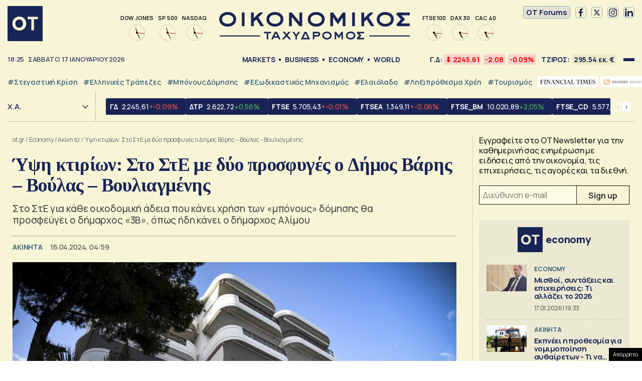

--- FILE ---
content_type: text/html; charset=UTF-8
request_url: https://www.ot.gr/2024/04/16/oikonomia/akinita/ypsi-ktirion-sto-ste-me-dyo-prosfyges-o-dimos-varis-voulas-vouliagmenis/
body_size: 53521
content:
<!DOCTYPE html><html lang="el"><head><meta charset="utf-8" /><link media="all" href="https://www.ot.gr/wp-content/cache/autoptimize/css/autoptimize_8e6eacc9e083d24cbb6a382a0f1ad235.css" rel="stylesheet" /><title>Ύψη κτιρίων: Στο ΣτΕ με δύο προσφυγές ο Δήμος Βάρης – Βούλας – Βουλιαγμένης - Οικονομικός Ταχυδρόμος - ot.gr</title><meta id="metaViewport" name=viewport content="width=device-width, initial-scale=1.0, maximum-scale=1.0,  user-scalable=no"><meta http-equiv="X-UA-Compatible" content="IE=edge,chrome=1" /><link rel="apple-touch-icon" sizes="180x180" href="/wp-content/themes/whsk_otsem/common/icons/apple-touch-icon.png"><link rel="icon" type="image/png" sizes="192x192"  href="/wp-content/themes/whsk_otsem/common/icons/android-chrome-192x192.png"><link rel="icon" type="image/png" sizes="32x32" href="/wp-content/themes/whsk_otsem/common/icons/favicon-32x32.png"><link rel="icon" type="image/png" sizes="16x16" href="/wp-content/themes/whsk_otsem/common/icons/favicon-16x16.png"><link rel="manifest" href="/wp-content/themes/whsk_otsem/common/icons/site.webmanifest"><meta name="msapplication-TileColor" content="#ffffff"><meta name="theme-color" content="#ffffff"><meta name='robots' content='index, follow, max-image-preview:large, max-snippet:-1, max-video-preview:-1' /><meta name="description" content="Στο ΣτΕ για κάθε οικοδομική άδεια που κάνει χρήση των «μπόνους» δόμησης θα προσφεύγει ο δήμαρχος «3Β», όπως ήδη κάνει ο δήμαρχος Αλίμου" /><link rel="canonical" href="https://www.ot.gr/2024/04/16/oikonomia/ypsi-ktirion-sto-ste-me-dyo-prosfyges-o-dimos-varis-voulas-vouliagmenis/" /><meta property="og:locale" content="el_GR" /><meta property="og:type" content="article" /><meta property="og:title" content="Ύψη κτιρίων: Στο ΣτΕ με δύο προσφυγές ο Δήμος Βάρης – Βούλας – Βουλιαγμένης - Οικονομικός Ταχυδρόμος - ot.gr" /><meta property="og:description" content="Στο ΣτΕ για κάθε οικοδομική άδεια που κάνει χρήση των «μπόνους» δόμησης θα προσφεύγει ο δήμαρχος «3Β», όπως ήδη κάνει ο δήμαρχος Αλίμου" /><meta property="og:url" content="https://www.ot.gr/2024/04/16/oikonomia/ypsi-ktirion-sto-ste-me-dyo-prosfyges-o-dimos-varis-voulas-vouliagmenis/" /><meta property="og:site_name" content="Οικονομικός Ταχυδρόμος - ot.gr" /><meta property="article:publisher" content="https://www.facebook.com/otgr-113425267450382" /><meta property="article:published_time" content="2024-04-16T01:59:57+00:00" /><meta property="article:modified_time" content="2024-04-15T17:38:58+00:00" /><meta property="og:image" content="https://www.ot.gr/wp-content/uploads/2024/04/ImgSrc-scaled.jpg" /><meta property="og:image:width" content="2560" /><meta property="og:image:height" content="1709" /><meta property="og:image:type" content="image/jpeg" /><meta name="author" content="Δημήτρης Σταμούλης" /><meta name="twitter:card" content="summary_large_image" /><meta name="twitter:creator" content="@otgr_official" /><meta name="twitter:site" content="@otgr_official" />  <script type='text/javascript' src='https://code.jquery.com/jquery-3.6.3.min.js?ver=5.9.1' id='localjquery-js'></script> <script type='text/javascript' id='gda-js-extra'>var apiinfo = {"url":"https:\/\/epimenidis.in.gr\/api\/"};</script> <script type='text/javascript' src='https://www.ot.gr/wp-content/themes/whsk_otsem/common/js/gda.js?ver=1.0.23' id='gda-js'></script> <script type='text/javascript' src='https://www.ot.gr/wp-content/themes/whsk_otsem/common/js/noframework.waypoints.min.js?ver=5.9.1' id='waypoint1-js'></script> <script type='text/javascript' src='https://www.ot.gr/wp-content/themes/whsk_otsem/common/js/waypoints-sticky.min.js?ver=5.9.1' id='waypoint2-js'></script> <link rel="alternate" type="application/json+oembed" href="https://www.ot.gr/wp-json/oembed/1.0/embed?url=https%3A%2F%2Fwww.ot.gr%2F2024%2F04%2F16%2Foikonomia%2Fakinita%2Fypsi-ktirion-sto-ste-me-dyo-prosfyges-o-dimos-varis-voulas-vouliagmenis%2F" /><link rel="alternate" type="text/xml+oembed" href="https://www.ot.gr/wp-json/oembed/1.0/embed?url=https%3A%2F%2Fwww.ot.gr%2F2024%2F04%2F16%2Foikonomia%2Fakinita%2Fypsi-ktirion-sto-ste-me-dyo-prosfyges-o-dimos-varis-voulas-vouliagmenis%2F&#038;format=xml" /><link fetchpriority="high" rel="preload" as="image" href="https://www.ot.gr/wp-content/uploads/2024/04/ImgSrc-scaled.jpg" imagesrcset="https://www.ot.gr/wp-content/uploads/2024/04/ImgSrc-scaled.jpg 2560w, https://www.ot.gr/wp-content/uploads/2024/04/ImgSrc-600x401.jpg 600w, https://www.ot.gr/wp-content/uploads/2024/04/ImgSrc-1024x684.jpg 1024w, https://www.ot.gr/wp-content/uploads/2024/04/ImgSrc-768x513.jpg 768w, https://www.ot.gr/wp-content/uploads/2024/04/ImgSrc-1536x1025.jpg 1536w, https://www.ot.gr/wp-content/uploads/2024/04/ImgSrc-2048x1367.jpg 2048w" imagesizes="(max-width: 2560px) 100vw, 2560px" />  <script async src="https://fundingchoicesmessages.google.com/i/pub-3451081775397713?ers=1"></script> <script>(function() {function signalGooglefcPresent() {if (!window.frames['googlefcPresent']) {if (document.body) {const iframe = document.createElement('iframe'); iframe.style = 'width: 0; height: 0; border: none; z-index: -1000; left: -1000px; top: -1000px;'; iframe.style.display = 'none'; iframe.name = 'googlefcPresent'; document.body.appendChild(iframe);} else {setTimeout(signalGooglefcPresent, 0);}}}signalGooglefcPresent();})();</script> <script>(function(){'use strict';function aa(a){var b=0;return function(){return b<a.length?{done:!1,value:a[b++]}:{done:!0}}}var ba=typeof Object.defineProperties=="function"?Object.defineProperty:function(a,b,c){if(a==Array.prototype||a==Object.prototype)return a;a[b]=c.value;return a};
function ca(a){a=["object"==typeof globalThis&&globalThis,a,"object"==typeof window&&window,"object"==typeof self&&self,"object"==typeof global&&global];for(var b=0;b<a.length;++b){var c=a[b];if(c&&c.Math==Math)return c}throw Error("Cannot find global object");}var da=ca(this);function l(a,b){if(b)a:{var c=da;a=a.split(".");for(var d=0;d<a.length-1;d++){var e=a[d];if(!(e in c))break a;c=c[e]}a=a[a.length-1];d=c[a];b=b(d);b!=d&&b!=null&&ba(c,a,{configurable:!0,writable:!0,value:b})}}
function ea(a){return a.raw=a}function n(a){var b=typeof Symbol!="undefined"&&Symbol.iterator&&a[Symbol.iterator];if(b)return b.call(a);if(typeof a.length=="number")return{next:aa(a)};throw Error(String(a)+" is not an iterable or ArrayLike");}function fa(a){for(var b,c=[];!(b=a.next()).done;)c.push(b.value);return c}var ha=typeof Object.create=="function"?Object.create:function(a){function b(){}b.prototype=a;return new b},p;
if(typeof Object.setPrototypeOf=="function")p=Object.setPrototypeOf;else{var q;a:{var ja={a:!0},ka={};try{ka.__proto__=ja;q=ka.a;break a}catch(a){}q=!1}p=q?function(a,b){a.__proto__=b;if(a.__proto__!==b)throw new TypeError(a+" is not extensible");return a}:null}var la=p;
function t(a,b){a.prototype=ha(b.prototype);a.prototype.constructor=a;if(la)la(a,b);else for(var c in b)if(c!="prototype")if(Object.defineProperties){var d=Object.getOwnPropertyDescriptor(b,c);d&&Object.defineProperty(a,c,d)}else a[c]=b[c];a.A=b.prototype}function ma(){for(var a=Number(this),b=[],c=a;c<arguments.length;c++)b[c-a]=arguments[c];return b}l("Object.is",function(a){return a?a:function(b,c){return b===c?b!==0||1/b===1/c:b!==b&&c!==c}});
l("Array.prototype.includes",function(a){return a?a:function(b,c){var d=this;d instanceof String&&(d=String(d));var e=d.length;c=c||0;for(c<0&&(c=Math.max(c+e,0));c<e;c++){var f=d[c];if(f===b||Object.is(f,b))return!0}return!1}});
l("String.prototype.includes",function(a){return a?a:function(b,c){if(this==null)throw new TypeError("The 'this' value for String.prototype.includes must not be null or undefined");if(b instanceof RegExp)throw new TypeError("First argument to String.prototype.includes must not be a regular expression");return this.indexOf(b,c||0)!==-1}});l("Number.MAX_SAFE_INTEGER",function(){return 9007199254740991});
l("Number.isFinite",function(a){return a?a:function(b){return typeof b!=="number"?!1:!isNaN(b)&&b!==Infinity&&b!==-Infinity}});l("Number.isInteger",function(a){return a?a:function(b){return Number.isFinite(b)?b===Math.floor(b):!1}});l("Number.isSafeInteger",function(a){return a?a:function(b){return Number.isInteger(b)&&Math.abs(b)<=Number.MAX_SAFE_INTEGER}});
l("Math.trunc",function(a){return a?a:function(b){b=Number(b);if(isNaN(b)||b===Infinity||b===-Infinity||b===0)return b;var c=Math.floor(Math.abs(b));return b<0?-c:c}});/*

 Copyright The Closure Library Authors.
 SPDX-License-Identifier: Apache-2.0
*/
var u=this||self;function v(a,b){a:{var c=["CLOSURE_FLAGS"];for(var d=u,e=0;e<c.length;e++)if(d=d[c[e]],d==null){c=null;break a}c=d}a=c&&c[a];return a!=null?a:b}function w(a){return a};function na(a){u.setTimeout(function(){throw a;},0)};var oa=v(610401301,!1),pa=v(188588736,!0),qa=v(645172343,v(1,!0));var x,ra=u.navigator;x=ra?ra.userAgentData||null:null;function z(a){return oa?x?x.brands.some(function(b){return(b=b.brand)&&b.indexOf(a)!=-1}):!1:!1}function A(a){var b;a:{if(b=u.navigator)if(b=b.userAgent)break a;b=""}return b.indexOf(a)!=-1};function B(){return oa?!!x&&x.brands.length>0:!1}function C(){return B()?z("Chromium"):(A("Chrome")||A("CriOS"))&&!(B()?0:A("Edge"))||A("Silk")};var sa=B()?!1:A("Trident")||A("MSIE");!A("Android")||C();C();A("Safari")&&(C()||(B()?0:A("Coast"))||(B()?0:A("Opera"))||(B()?0:A("Edge"))||(B()?z("Microsoft Edge"):A("Edg/"))||B()&&z("Opera"));var ta={},D=null;var ua=typeof Uint8Array!=="undefined",va=!sa&&typeof btoa==="function";var wa;function E(){return typeof BigInt==="function"};var F=typeof Symbol==="function"&&typeof Symbol()==="symbol";function xa(a){return typeof Symbol==="function"&&typeof Symbol()==="symbol"?Symbol():a}var G=xa(),ya=xa("2ex");var za=F?function(a,b){a[G]|=b}:function(a,b){a.g!==void 0?a.g|=b:Object.defineProperties(a,{g:{value:b,configurable:!0,writable:!0,enumerable:!1}})},H=F?function(a){return a[G]|0}:function(a){return a.g|0},I=F?function(a){return a[G]}:function(a){return a.g},J=F?function(a,b){a[G]=b}:function(a,b){a.g!==void 0?a.g=b:Object.defineProperties(a,{g:{value:b,configurable:!0,writable:!0,enumerable:!1}})};function Aa(a,b){J(b,(a|0)&-14591)}function Ba(a,b){J(b,(a|34)&-14557)};var K={},Ca={};function Da(a){return!(!a||typeof a!=="object"||a.g!==Ca)}function Ea(a){return a!==null&&typeof a==="object"&&!Array.isArray(a)&&a.constructor===Object}function L(a,b,c){if(!Array.isArray(a)||a.length)return!1;var d=H(a);if(d&1)return!0;if(!(b&&(Array.isArray(b)?b.includes(c):b.has(c))))return!1;J(a,d|1);return!0};var M=0,N=0;function Fa(a){var b=a>>>0;M=b;N=(a-b)/4294967296>>>0}function Ga(a){if(a<0){Fa(-a);var b=n(Ha(M,N));a=b.next().value;b=b.next().value;M=a>>>0;N=b>>>0}else Fa(a)}function Ia(a,b){b>>>=0;a>>>=0;if(b<=2097151)var c=""+(4294967296*b+a);else E()?c=""+(BigInt(b)<<BigInt(32)|BigInt(a)):(c=(a>>>24|b<<8)&16777215,b=b>>16&65535,a=(a&16777215)+c*6777216+b*6710656,c+=b*8147497,b*=2,a>=1E7&&(c+=a/1E7>>>0,a%=1E7),c>=1E7&&(b+=c/1E7>>>0,c%=1E7),c=b+Ja(c)+Ja(a));return c}
function Ja(a){a=String(a);return"0000000".slice(a.length)+a}function Ha(a,b){b=~b;a?a=~a+1:b+=1;return[a,b]};var Ka=/^-?([1-9][0-9]*|0)(\.[0-9]+)?$/;var O;function La(a,b){O=b;a=new a(b);O=void 0;return a}
function P(a,b,c){a==null&&(a=O);O=void 0;if(a==null){var d=96;c?(a=[c],d|=512):a=[];b&&(d=d&-16760833|(b&1023)<<14)}else{if(!Array.isArray(a))throw Error("narr");d=H(a);if(d&2048)throw Error("farr");if(d&64)return a;d|=64;if(c&&(d|=512,c!==a[0]))throw Error("mid");a:{c=a;var e=c.length;if(e){var f=e-1;if(Ea(c[f])){d|=256;b=f-(+!!(d&512)-1);if(b>=1024)throw Error("pvtlmt");d=d&-16760833|(b&1023)<<14;break a}}if(b){b=Math.max(b,e-(+!!(d&512)-1));if(b>1024)throw Error("spvt");d=d&-16760833|(b&1023)<<
14}}}J(a,d);return a};function Ma(a){switch(typeof a){case "number":return isFinite(a)?a:String(a);case "boolean":return a?1:0;case "object":if(a)if(Array.isArray(a)){if(L(a,void 0,0))return}else if(ua&&a!=null&&a instanceof Uint8Array){if(va){for(var b="",c=0,d=a.length-10240;c<d;)b+=String.fromCharCode.apply(null,a.subarray(c,c+=10240));b+=String.fromCharCode.apply(null,c?a.subarray(c):a);a=btoa(b)}else{b===void 0&&(b=0);if(!D){D={};c="ABCDEFGHIJKLMNOPQRSTUVWXYZabcdefghijklmnopqrstuvwxyz0123456789".split("");d=["+/=",
"+/","-_=","-_.","-_"];for(var e=0;e<5;e++){var f=c.concat(d[e].split(""));ta[e]=f;for(var g=0;g<f.length;g++){var h=f[g];D[h]===void 0&&(D[h]=g)}}}b=ta[b];c=Array(Math.floor(a.length/3));d=b[64]||"";for(e=f=0;f<a.length-2;f+=3){var k=a[f],m=a[f+1];h=a[f+2];g=b[k>>2];k=b[(k&3)<<4|m>>4];m=b[(m&15)<<2|h>>6];h=b[h&63];c[e++]=g+k+m+h}g=0;h=d;switch(a.length-f){case 2:g=a[f+1],h=b[(g&15)<<2]||d;case 1:a=a[f],c[e]=b[a>>2]+b[(a&3)<<4|g>>4]+h+d}a=c.join("")}return a}}return a};function Na(a,b,c){a=Array.prototype.slice.call(a);var d=a.length,e=b&256?a[d-1]:void 0;d+=e?-1:0;for(b=b&512?1:0;b<d;b++)a[b]=c(a[b]);if(e){b=a[b]={};for(var f in e)Object.prototype.hasOwnProperty.call(e,f)&&(b[f]=c(e[f]))}return a}function Oa(a,b,c,d,e){if(a!=null){if(Array.isArray(a))a=L(a,void 0,0)?void 0:e&&H(a)&2?a:Pa(a,b,c,d!==void 0,e);else if(Ea(a)){var f={},g;for(g in a)Object.prototype.hasOwnProperty.call(a,g)&&(f[g]=Oa(a[g],b,c,d,e));a=f}else a=b(a,d);return a}}
function Pa(a,b,c,d,e){var f=d||c?H(a):0;d=d?!!(f&32):void 0;a=Array.prototype.slice.call(a);for(var g=0;g<a.length;g++)a[g]=Oa(a[g],b,c,d,e);c&&c(f,a);return a}function Qa(a){return a.s===K?a.toJSON():Ma(a)};function Ra(a,b,c){c=c===void 0?Ba:c;if(a!=null){if(ua&&a instanceof Uint8Array)return b?a:new Uint8Array(a);if(Array.isArray(a)){var d=H(a);if(d&2)return a;b&&(b=d===0||!!(d&32)&&!(d&64||!(d&16)));return b?(J(a,(d|34)&-12293),a):Pa(a,Ra,d&4?Ba:c,!0,!0)}a.s===K&&(c=a.h,d=I(c),a=d&2?a:La(a.constructor,Sa(c,d,!0)));return a}}function Sa(a,b,c){var d=c||b&2?Ba:Aa,e=!!(b&32);a=Na(a,b,function(f){return Ra(f,e,d)});za(a,32|(c?2:0));return a};function Ta(a,b){a=a.h;return Ua(a,I(a),b)}function Va(a,b,c,d){b=d+(+!!(b&512)-1);if(!(b<0||b>=a.length||b>=c))return a[b]}
function Ua(a,b,c,d){if(c===-1)return null;var e=b>>14&1023||536870912;if(c>=e){if(b&256)return a[a.length-1][c]}else{var f=a.length;if(d&&b&256&&(d=a[f-1][c],d!=null)){if(Va(a,b,e,c)&&ya!=null){var g;a=(g=wa)!=null?g:wa={};g=a[ya]||0;g>=4||(a[ya]=g+1,g=Error(),g.__closure__error__context__984382||(g.__closure__error__context__984382={}),g.__closure__error__context__984382.severity="incident",na(g))}return d}return Va(a,b,e,c)}}
function Wa(a,b,c,d,e){var f=b>>14&1023||536870912;if(c>=f||e&&!qa){var g=b;if(b&256)e=a[a.length-1];else{if(d==null)return;e=a[f+(+!!(b&512)-1)]={};g|=256}e[c]=d;c<f&&(a[c+(+!!(b&512)-1)]=void 0);g!==b&&J(a,g)}else a[c+(+!!(b&512)-1)]=d,b&256&&(a=a[a.length-1],c in a&&delete a[c])}
function Xa(a,b){var c=Ya;var d=d===void 0?!1:d;var e=a.h;var f=I(e),g=Ua(e,f,b,d);if(g!=null&&typeof g==="object"&&g.s===K)c=g;else if(Array.isArray(g)){var h=H(g),k=h;k===0&&(k|=f&32);k|=f&2;k!==h&&J(g,k);c=new c(g)}else c=void 0;c!==g&&c!=null&&Wa(e,f,b,c,d);e=c;if(e==null)return e;a=a.h;f=I(a);f&2||(g=e,c=g.h,h=I(c),g=h&2?La(g.constructor,Sa(c,h,!1)):g,g!==e&&(e=g,Wa(a,f,b,e,d)));return e}function Za(a,b){a=Ta(a,b);return a==null||typeof a==="string"?a:void 0}
function $a(a,b){var c=c===void 0?0:c;a=Ta(a,b);if(a!=null)if(b=typeof a,b==="number"?Number.isFinite(a):b!=="string"?0:Ka.test(a))if(typeof a==="number"){if(a=Math.trunc(a),!Number.isSafeInteger(a)){Ga(a);b=M;var d=N;if(a=d&2147483648)b=~b+1>>>0,d=~d>>>0,b==0&&(d=d+1>>>0);b=d*4294967296+(b>>>0);a=a?-b:b}}else if(b=Math.trunc(Number(a)),Number.isSafeInteger(b))a=String(b);else{if(b=a.indexOf("."),b!==-1&&(a=a.substring(0,b)),!(a[0]==="-"?a.length<20||a.length===20&&Number(a.substring(0,7))>-922337:
a.length<19||a.length===19&&Number(a.substring(0,6))<922337)){if(a.length<16)Ga(Number(a));else if(E())a=BigInt(a),M=Number(a&BigInt(4294967295))>>>0,N=Number(a>>BigInt(32)&BigInt(4294967295));else{b=+(a[0]==="-");N=M=0;d=a.length;for(var e=b,f=(d-b)%6+b;f<=d;e=f,f+=6)e=Number(a.slice(e,f)),N*=1E6,M=M*1E6+e,M>=4294967296&&(N+=Math.trunc(M/4294967296),N>>>=0,M>>>=0);b&&(b=n(Ha(M,N)),a=b.next().value,b=b.next().value,M=a,N=b)}a=M;b=N;b&2147483648?E()?a=""+(BigInt(b|0)<<BigInt(32)|BigInt(a>>>0)):(b=
n(Ha(a,b)),a=b.next().value,b=b.next().value,a="-"+Ia(a,b)):a=Ia(a,b)}}else a=void 0;return a!=null?a:c}function R(a,b){var c=c===void 0?"":c;a=Za(a,b);return a!=null?a:c};var S;function T(a,b,c){this.h=P(a,b,c)}T.prototype.toJSON=function(){return ab(this)};T.prototype.s=K;T.prototype.toString=function(){try{return S=!0,ab(this).toString()}finally{S=!1}};
function ab(a){var b=S?a.h:Pa(a.h,Qa,void 0,void 0,!1);var c=!S;var d=pa?void 0:a.constructor.v;var e=I(c?a.h:b);if(a=b.length){var f=b[a-1],g=Ea(f);g?a--:f=void 0;e=+!!(e&512)-1;var h=b;if(g){b:{var k=f;var m={};g=!1;if(k)for(var r in k)if(Object.prototype.hasOwnProperty.call(k,r))if(isNaN(+r))m[r]=k[r];else{var y=k[r];Array.isArray(y)&&(L(y,d,+r)||Da(y)&&y.size===0)&&(y=null);y==null&&(g=!0);y!=null&&(m[r]=y)}if(g){for(var Q in m)break b;m=null}else m=k}k=m==null?f!=null:m!==f}for(var ia;a>0;a--){Q=
a-1;r=h[Q];Q-=e;if(!(r==null||L(r,d,Q)||Da(r)&&r.size===0))break;ia=!0}if(h!==b||k||ia){if(!c)h=Array.prototype.slice.call(h,0,a);else if(ia||k||m)h.length=a;m&&h.push(m)}b=h}return b};function bb(a){return function(b){if(b==null||b=="")b=new a;else{b=JSON.parse(b);if(!Array.isArray(b))throw Error("dnarr");za(b,32);b=La(a,b)}return b}};function cb(a){this.h=P(a)}t(cb,T);var db=bb(cb);var U;function V(a){this.g=a}V.prototype.toString=function(){return this.g+""};var eb={};function fb(a){if(U===void 0){var b=null;var c=u.trustedTypes;if(c&&c.createPolicy){try{b=c.createPolicy("goog#html",{createHTML:w,createScript:w,createScriptURL:w})}catch(d){u.console&&u.console.error(d.message)}U=b}else U=b}a=(b=U)?b.createScriptURL(a):a;return new V(a,eb)};/*

 SPDX-License-Identifier: Apache-2.0
*/
function gb(a){var b=ma.apply(1,arguments);if(b.length===0)return fb(a[0]);for(var c=a[0],d=0;d<b.length;d++)c+=encodeURIComponent(b[d])+a[d+1];return fb(c)};function hb(a,b){a.src=b instanceof V&&b.constructor===V?b.g:"type_error:TrustedResourceUrl";var c,d;(c=(b=(d=(c=(a.ownerDocument&&a.ownerDocument.defaultView||window).document).querySelector)==null?void 0:d.call(c,"script[nonce]"))?b.nonce||b.getAttribute("nonce")||"":"")&&a.setAttribute("nonce",c)};function ib(){return Math.floor(Math.random()*2147483648).toString(36)+Math.abs(Math.floor(Math.random()*2147483648)^Date.now()).toString(36)};function jb(a,b){b=String(b);a.contentType==="application/xhtml+xml"&&(b=b.toLowerCase());return a.createElement(b)}function kb(a){this.g=a||u.document||document};function lb(a){a=a===void 0?document:a;return a.createElement("script")};function mb(a,b,c,d,e,f){try{var g=a.g,h=lb(g);h.async=!0;hb(h,b);g.head.appendChild(h);h.addEventListener("load",function(){e();d&&g.head.removeChild(h)});h.addEventListener("error",function(){c>0?mb(a,b,c-1,d,e,f):(d&&g.head.removeChild(h),f())})}catch(k){f()}};var nb=u.atob("aHR0cHM6Ly93d3cuZ3N0YXRpYy5jb20vaW1hZ2VzL2ljb25zL21hdGVyaWFsL3N5c3RlbS8xeC93YXJuaW5nX2FtYmVyXzI0ZHAucG5n"),ob=u.atob("WW91IGFyZSBzZWVpbmcgdGhpcyBtZXNzYWdlIGJlY2F1c2UgYWQgb3Igc2NyaXB0IGJsb2NraW5nIHNvZnR3YXJlIGlzIGludGVyZmVyaW5nIHdpdGggdGhpcyBwYWdlLg=="),pb=u.atob("RGlzYWJsZSBhbnkgYWQgb3Igc2NyaXB0IGJsb2NraW5nIHNvZnR3YXJlLCB0aGVuIHJlbG9hZCB0aGlzIHBhZ2Uu");function qb(a,b,c){this.i=a;this.u=b;this.o=c;this.g=null;this.j=[];this.m=!1;this.l=new kb(this.i)}
function rb(a){if(a.i.body&&!a.m){var b=function(){sb(a);u.setTimeout(function(){tb(a,3)},50)};mb(a.l,a.u,2,!0,function(){u[a.o]||b()},b);a.m=!0}}
function sb(a){for(var b=W(1,5),c=0;c<b;c++){var d=X(a);a.i.body.appendChild(d);a.j.push(d)}b=X(a);b.style.bottom="0";b.style.left="0";b.style.position="fixed";b.style.width=W(100,110).toString()+"%";b.style.zIndex=W(2147483544,2147483644).toString();b.style.backgroundColor=ub(249,259,242,252,219,229);b.style.boxShadow="0 0 12px #888";b.style.color=ub(0,10,0,10,0,10);b.style.display="flex";b.style.justifyContent="center";b.style.fontFamily="Roboto, Arial";c=X(a);c.style.width=W(80,85).toString()+
"%";c.style.maxWidth=W(750,775).toString()+"px";c.style.margin="24px";c.style.display="flex";c.style.alignItems="flex-start";c.style.justifyContent="center";d=jb(a.l.g,"IMG");d.className=ib();d.src=nb;d.alt="Warning icon";d.style.height="24px";d.style.width="24px";d.style.paddingRight="16px";var e=X(a),f=X(a);f.style.fontWeight="bold";f.textContent=ob;var g=X(a);g.textContent=pb;Y(a,e,f);Y(a,e,g);Y(a,c,d);Y(a,c,e);Y(a,b,c);a.g=b;a.i.body.appendChild(a.g);b=W(1,5);for(c=0;c<b;c++)d=X(a),a.i.body.appendChild(d),
a.j.push(d)}function Y(a,b,c){for(var d=W(1,5),e=0;e<d;e++){var f=X(a);b.appendChild(f)}b.appendChild(c);c=W(1,5);for(d=0;d<c;d++)e=X(a),b.appendChild(e)}function W(a,b){return Math.floor(a+Math.random()*(b-a))}function ub(a,b,c,d,e,f){return"rgb("+W(Math.max(a,0),Math.min(b,255)).toString()+","+W(Math.max(c,0),Math.min(d,255)).toString()+","+W(Math.max(e,0),Math.min(f,255)).toString()+")"}function X(a){a=jb(a.l.g,"DIV");a.className=ib();return a}
function tb(a,b){b<=0||a.g!=null&&a.g.offsetHeight!==0&&a.g.offsetWidth!==0||(vb(a),sb(a),u.setTimeout(function(){tb(a,b-1)},50))}function vb(a){for(var b=n(a.j),c=b.next();!c.done;c=b.next())(c=c.value)&&c.parentNode&&c.parentNode.removeChild(c);a.j=[];(b=a.g)&&b.parentNode&&b.parentNode.removeChild(b);a.g=null};function wb(a,b,c,d,e){function f(k){document.body?g(document.body):k>0?u.setTimeout(function(){f(k-1)},e):b()}function g(k){k.appendChild(h);u.setTimeout(function(){h?(h.offsetHeight!==0&&h.offsetWidth!==0?b():a(),h.parentNode&&h.parentNode.removeChild(h)):a()},d)}var h=xb(c);f(3)}function xb(a){var b=document.createElement("div");b.className=a;b.style.width="1px";b.style.height="1px";b.style.position="absolute";b.style.left="-10000px";b.style.top="-10000px";b.style.zIndex="-10000";return b};function Ya(a){this.h=P(a)}t(Ya,T);function yb(a){this.h=P(a)}t(yb,T);var zb=bb(yb);function Ab(a){if(!a)return null;a=Za(a,4);var b;a===null||a===void 0?b=null:b=fb(a);return b};var Bb=ea([""]),Cb=ea([""]);function Db(a,b){this.m=a;this.o=new kb(a.document);this.g=b;this.j=R(this.g,1);this.u=Ab(Xa(this.g,2))||gb(Bb);this.i=!1;b=Ab(Xa(this.g,13))||gb(Cb);this.l=new qb(a.document,b,R(this.g,12))}Db.prototype.start=function(){Eb(this)};
function Eb(a){Fb(a);mb(a.o,a.u,3,!1,function(){a:{var b=a.j;var c=u.btoa(b);if(c=u[c]){try{var d=db(u.atob(c))}catch(e){b=!1;break a}b=b===Za(d,1)}else b=!1}b?Z(a,R(a.g,14)):(Z(a,R(a.g,8)),rb(a.l))},function(){wb(function(){Z(a,R(a.g,7));rb(a.l)},function(){return Z(a,R(a.g,6))},R(a.g,9),$a(a.g,10),$a(a.g,11))})}function Z(a,b){a.i||(a.i=!0,a=new a.m.XMLHttpRequest,a.open("GET",b,!0),a.send())}function Fb(a){var b=u.btoa(a.j);a.m[b]&&Z(a,R(a.g,5))};(function(a,b){u[a]=function(){var c=ma.apply(0,arguments);u[a]=function(){};b.call.apply(b,[null].concat(c instanceof Array?c:fa(n(c))))}})("__h82AlnkH6D91__",function(a){typeof window.atob==="function"&&(new Db(window,zb(window.atob(a)))).start()});}).call(this);

window.__h82AlnkH6D91__("[base64]/[base64]/[base64]/[base64]");</script> <script>!function (n) { "use strict"; function d(n, t) { var r = (65535 & n) + (65535 & t); return (n >> 16) + (t >> 16) + (r >> 16) << 16 | 65535 & r } function f(n, t, r, e, o, u) { return d((u = d(d(t, n), d(e, u))) << o | u >>> 32 - o, r) } function l(n, t, r, e, o, u, c) { return f(t & r | ~t & e, n, t, o, u, c) } function g(n, t, r, e, o, u, c) { return f(t & e | r & ~e, n, t, o, u, c) } function v(n, t, r, e, o, u, c) { return f(t ^ r ^ e, n, t, o, u, c) } function m(n, t, r, e, o, u, c) { return f(r ^ (t | ~e), n, t, o, u, c) } function c(n, t) { var r, e, o, u; n[t >> 5] |= 128 << t % 32, n[14 + (t + 64 >>> 9 << 4)] = t; for (var c = 1732584193, f = -271733879, i = -1732584194, a = 271733878, h = 0; h < n.length; h += 16)c = l(r = c, e = f, o = i, u = a, n[h], 7, -680876936), a = l(a, c, f, i, n[h + 1], 12, -389564586), i = l(i, a, c, f, n[h + 2], 17, 606105819), f = l(f, i, a, c, n[h + 3], 22, -1044525330), c = l(c, f, i, a, n[h + 4], 7, -176418897), a = l(a, c, f, i, n[h + 5], 12, 1200080426), i = l(i, a, c, f, n[h + 6], 17, -1473231341), f = l(f, i, a, c, n[h + 7], 22, -45705983), c = l(c, f, i, a, n[h + 8], 7, 1770035416), a = l(a, c, f, i, n[h + 9], 12, -1958414417), i = l(i, a, c, f, n[h + 10], 17, -42063), f = l(f, i, a, c, n[h + 11], 22, -1990404162), c = l(c, f, i, a, n[h + 12], 7, 1804603682), a = l(a, c, f, i, n[h + 13], 12, -40341101), i = l(i, a, c, f, n[h + 14], 17, -1502002290), c = g(c, f = l(f, i, a, c, n[h + 15], 22, 1236535329), i, a, n[h + 1], 5, -165796510), a = g(a, c, f, i, n[h + 6], 9, -1069501632), i = g(i, a, c, f, n[h + 11], 14, 643717713), f = g(f, i, a, c, n[h], 20, -373897302), c = g(c, f, i, a, n[h + 5], 5, -701558691), a = g(a, c, f, i, n[h + 10], 9, 38016083), i = g(i, a, c, f, n[h + 15], 14, -660478335), f = g(f, i, a, c, n[h + 4], 20, -405537848), c = g(c, f, i, a, n[h + 9], 5, 568446438), a = g(a, c, f, i, n[h + 14], 9, -1019803690), i = g(i, a, c, f, n[h + 3], 14, -187363961), f = g(f, i, a, c, n[h + 8], 20, 1163531501), c = g(c, f, i, a, n[h + 13], 5, -1444681467), a = g(a, c, f, i, n[h + 2], 9, -51403784), i = g(i, a, c, f, n[h + 7], 14, 1735328473), c = v(c, f = g(f, i, a, c, n[h + 12], 20, -1926607734), i, a, n[h + 5], 4, -378558), a = v(a, c, f, i, n[h + 8], 11, -2022574463), i = v(i, a, c, f, n[h + 11], 16, 1839030562), f = v(f, i, a, c, n[h + 14], 23, -35309556), c = v(c, f, i, a, n[h + 1], 4, -1530992060), a = v(a, c, f, i, n[h + 4], 11, 1272893353), i = v(i, a, c, f, n[h + 7], 16, -155497632), f = v(f, i, a, c, n[h + 10], 23, -1094730640), c = v(c, f, i, a, n[h + 13], 4, 681279174), a = v(a, c, f, i, n[h], 11, -358537222), i = v(i, a, c, f, n[h + 3], 16, -722521979), f = v(f, i, a, c, n[h + 6], 23, 76029189), c = v(c, f, i, a, n[h + 9], 4, -640364487), a = v(a, c, f, i, n[h + 12], 11, -421815835), i = v(i, a, c, f, n[h + 15], 16, 530742520), c = m(c, f = v(f, i, a, c, n[h + 2], 23, -995338651), i, a, n[h], 6, -198630844), a = m(a, c, f, i, n[h + 7], 10, 1126891415), i = m(i, a, c, f, n[h + 14], 15, -1416354905), f = m(f, i, a, c, n[h + 5], 21, -57434055), c = m(c, f, i, a, n[h + 12], 6, 1700485571), a = m(a, c, f, i, n[h + 3], 10, -1894986606), i = m(i, a, c, f, n[h + 10], 15, -1051523), f = m(f, i, a, c, n[h + 1], 21, -2054922799), c = m(c, f, i, a, n[h + 8], 6, 1873313359), a = m(a, c, f, i, n[h + 15], 10, -30611744), i = m(i, a, c, f, n[h + 6], 15, -1560198380), f = m(f, i, a, c, n[h + 13], 21, 1309151649), c = m(c, f, i, a, n[h + 4], 6, -145523070), a = m(a, c, f, i, n[h + 11], 10, -1120210379), i = m(i, a, c, f, n[h + 2], 15, 718787259), f = m(f, i, a, c, n[h + 9], 21, -343485551), c = d(c, r), f = d(f, e), i = d(i, o), a = d(a, u); return [c, f, i, a] } function i(n) { for (var t = "", r = 32 * n.length, e = 0; e < r; e += 8)t += String.fromCharCode(n[e >> 5] >>> e % 32 & 255); return t } function a(n) { var t = []; for (t[(n.length >> 2) - 1] = void 0, e = 0; e < t.length; e += 1)t[e] = 0; for (var r = 8 * n.length, e = 0; e < r; e += 8)t[e >> 5] |= (255 & n.charCodeAt(e / 8)) << e % 32; return t } function e(n) { for (var t, r = "0123456789abcdef", e = "", o = 0; o < n.length; o += 1)t = n.charCodeAt(o), e += r.charAt(t >>> 4 & 15) + r.charAt(15 & t); return e } function r(n) { return unescape(encodeURIComponent(n)) } function o(n) { return i(c(a(n = r(n)), 8 * n.length)) } function u(n, t) { return function (n, t) { var r, e = a(n), o = [], u = []; for (o[15] = u[15] = void 0, 16 < e.length && (e = c(e, 8 * n.length)), r = 0; r < 16; r += 1)o[r] = 909522486 ^ e[r], u[r] = 1549556828 ^ e[r]; return t = c(o.concat(a(t)), 512 + 8 * t.length), i(c(u.concat(t), 640)) }(r(n), r(t)) } function t(n, t, r) { return t ? r ? u(t, n) : e(u(t, n)) : r ? o(n) : e(o(n)) } "function" == typeof define && define.amd ? define(function () { return t }) : "object" == typeof module && module.exports ? module.exports = t : n.md5 = t }(this);
    
function uuidv4() {
    return ([1e7] + -1e3 + -4e3 + -8e3 + -1e11).replace(/[018]/g, c =>
        (c ^ crypto.getRandomValues(new Uint8Array(1))[0] & 15 >> c / 4).toString(16)
    );
}

function setPPIDCookie() {
    document.cookie = "_ppid=" + md5(uuidv4()) + ";path=/";
}

function clearPPIDCookie() {
    document.cookie = "_ppid=;path=/;expires=Thu, 01 Jan 1970 00:00:01 GMT";
}

function getPPIDCookie() {
    let name = "_ppid=";
    let ca = document.cookie.split(';');
    for (let i = 0; i < ca.length; i++) {
        let c = ca[i].trim();
        if (c.indexOf(name) == 0) {
            return c.substring(name.length, c.length);
        }
    }
    return "";
}

function quantcastTrackEvent(eventName) {
    let ppid = getPPIDCookie();
    if (ppid === "") {
        setPPIDCookie();
    }
    if (typeof __qc !== 'undefined') {
        __qc.event({
            type: 'custom',
            eventType: eventName
        });
    }
}

// Wait for TCF API to load
let tcfCheckInterval = setInterval(() => {
    if (typeof window.__tcfapi !== 'undefined') {
        clearInterval(tcfCheckInterval); // Stop checking once __tcfapi is available

        window.__tcfapi('addEventListener', 2, function(tcData, success) {
            if (success && (tcData.eventStatus === 'useractioncomplete' || tcData.eventStatus === 'tcloaded')) {
                const hasPurposeOneConsent = tcData.purpose.consents['1']; // Purpose 1: Storage & Access
                
                if (hasPurposeOneConsent) {
                    console.log("Consent given for Purpose 1 - Setting PPID");
                    quantcastTrackEvent('Personalized Ad Consent Given');
                } else {
                    console.log("No consent for Purpose 1 - Clearing PPID");
                    clearPPIDCookie();
                }
            }
        });
    }
}, 500); // Check every 500ms

// Stop checking after 5 seconds
setTimeout(() => clearInterval(tcfCheckInterval), 5000);</script> <script>window.skinSize = 'small';
    var w = window.innerWidth || document.documentElement.clientWidth || document.body.clientWidth;
    if (w > 1000) {
        window.skinSize = 'large';
    }
    if (w <= 668) {
        var platform = 'mobile';
    } else {
        var platform = 'desktop';
    }

    // function display320() {
    //     googletag.cmd.push(function() {
    //         googletag.display('320x50_bottom_2')
    //     });
    //     display320 = function() {}
    // }

    function ways() {
        const f = $(".das-mmiddle");
        const d = $("#das-mmiddle-wp");
        var waypoint = new Waypoint({
            element: d[0],
            handler: function(n) {
                "up" === n ? f.addClass('ups') : "down" === n && f.removeClass('ups');
                display320()
            },
            offset: function() {
                return window.innerHeight
            }
        })
    }</script> <script>function loadAdScript() {
    var script = document.createElement('script');
    script.src = 'https://securepubads.g.doubleclick.net/tag/js/gpt.js';
    script.async = true;
    document.head.appendChild(script);
  }

  if ('requestIdleCallback' in window) {
    requestIdleCallback(loadAdScript);
  } else {
    // Fallback if requestIdleCallback isn't supported
    window.addEventListener('load', function () {
      setTimeout(loadAdScript, 500); // 0.56 seconds delay
    });
  }</script> <script>var googletag = googletag || {};
    googletag.cmd = googletag.cmd || [];</script> <script defer src="https://www.alteregomedia.org/files/js/gtags.js?v=1"></script> <script>var plink = "https://www.ot.gr/2024/04/16/oikonomia/akinita/ypsi-ktirion-sto-ste-me-dyo-prosfyges-o-dimos-varis-voulas-vouliagmenis";
            var title = 'Ύψη κτιρίων: Στο ΣτΕ με δύο προσφυγές ο Δήμος Βάρης – Βούλας – Βουλιαγμένης';
    var summary = 'Στο ΣτΕ για κάθε οικοδομική άδεια που κάνει χρήση των «μπόνους» δόμησης θα προσφεύγει ο δήμαρχος «3Β», όπως ήδη κάνει ο δήμαρχος Αλίμου';
        var text = 'Κλιμακώνεται, έτι περαιτέρω, ο πόλεμος για τα ύψη των κτιρίων μεταξύ δημάρχων, Τεχνικού Επιμελητηρίου Ελλάδας (ΤΕΕ) και Υπουργείου Περιβάλλοντος και Ενέργειας (ΥΠΕΝ). Χθες ο δήμος Βάρης – Βούλας – Βουλιαγμένης κατέθεσε δύο αιτήσεις ακυρώσεως στο Συμβούλιο της Επικρατείας (ΣτΕ), κατά δύο αποφάσεων του Υπουργού Περιβάλλοντος κ. Θόδωρου Σκυλακάκη και του Γραμματέα της Αποκεντρωμένης Διοικήσεως Αττικής κ. Γρηγόρη Ζαφειρόπουλο, ενώ αναμένεται και η κατάθεση ασφαλιστικών μέτρων. Υψηλά κτίρια: Πόλεμος υπουργείου Περιβάλλοντος και δημάρχων για το μπόνους δόμησης Ειδικότερα, ο δήμος προσφεύγει κατά της απόφασης του ΥΠΕΝ, με την οποία, σύμφωνα με τον δήμαρχο κ. Γρηγόρη Κωνσταντέλλο, «το υπουργείο εντελώς αναιτιολόγητα και χωρίς κανένα απολύτως νομικό επιχείρημα», αγνοεί την ομόφωνη απόφαση του Δημοτικού Συμβουλίου, με την οποία ζητείται από την πολεοδομία η αναστολή έκδοσης των οικοδομικών αδειών που κάνουν χρήση των «μπόνους» δόμησης του Νέου Οικοδομικού Κανονισμού (ΝΟΚ – 4067/2012) έως την εκδίκαση της υπόθεσης από την Ολομέλεια του Συμβουλίου της Επικρατείας (ΣτΕ). «Το υπουργείο αρνήθηκε να κάνει δεκτό το αίτημά μας για μερική αναστολή έκδοσης οικοδομικών αδειών που ζητήσαμε στις 20 Μαρτίου», σημειώνει ο δήμαρχος «3Β»googletag.cmd.push(function() { googletag.display("300x250_m1"); });googletag.cmd.push(function() {googletag.display("300x250_middle_1")}) Επίσης, προσέφυγε κατά της απόφασης του Γραμματέα Αποκεντρωμένης Διοίκησης Αττικής, ο οποίος την περασμένη Παρασκευή (έπειτα από σχετικό εξώδικο του ΤΕΕ) εξέδωσε απόφαση με την οποία, ακυρώνει, όπως υποστηρίζει ο κ. Κωνσταντέλλος, «την προβλεπόμενη από το άρθρο 32 του νόμου 3584/2007 εσωτερική διαταγή (εντέλλεσθε) του Δημάρχου Βάρης Βούλας Βουλιαγμένης, με την οποία αναστέλλεται η έκδοση από την Υπηρεσία Δόμησης του Δήμου αδειών, που κάνουν χρήση αντισυνταγματικών διατάξεων του ΝΟΚ». Στο ΣτΕ για άδειες με χρήση των «μπόνους» δόμησης Η Αποκεντρωμένη Διοίκηση, όπως αναφέρει ο κ. Κωνσταντέλλος, «χωρίς να έχει αρμοδιότητα πήρε μια απόφαση ακύρωσης του «εντέλλεσθε», το οποίο δεν είναι διοικητική πράξη, είναι εσωτερική διαδικασία, άρα δεν έγκειται στον έλεγχό της. Πλέον θα αποφανθεί το ΣτΕ». Από εδώ και πέρα, όπως επισημαίνει στον «Οικονομικό Ταχυδρόμο» ο δήμαρχος, «για κάθε οικοδομική άδεια που κάνει χρήση των κινήτρων του ΝΟΚ και μπαίνει στο σύστημα έκδοσης οικοδομικών αδειών θα προσφεύγουμε στο ΣτΕ για αναστολή εκτέλεσης, όπως κάνει και ο δήμος Αλίμου», τονίζει ο κ. Κωνσταντέλλος.googletag.cmd.push(function() { googletag.display("300x250_middle_2"); }); Ο κ. Κωνσταντέλλος επιμένει ότι δεν πρόκειται να υλοποιηθεί στην επικράτεια του δήμου Βάρης – Βούλας – Βουλιαγμένης καμία άδεια οικοδομής που κάνει χρήση των καταστροφικών διατάξεων του ΝΟΚ, μέχρι την έκδοση της απόφασης της Ολομέλειας του ΣτΕ. Το ζήτημα της συνταγματικότητας των άρθρων του ΝΟΚ, δυνάμει των οποίων χορηγούνται κίνητρα προσαύξησης του επιτρεπόμενου ύψους κτιρίων, έχει παραπεμφθεί, λόγω της σοβαρότητας της υπόθεσης, από το Ε’ Τμήμα του ΣτΕ στην Ολομέλεια του Ανώτατου Ακυρωτικού Δικαστηρίου, όπου και εκκρεμεί. Σε κάθε περίπτωση, οι δικαστές του Ε΄ Τμήματος έκριναν αντισυνταγματικά τα συγκεκριμένα ευεργετήματα σε επιπλέον δόμηση του ΝΟΚ, επί προσφυγών του δήμου Αλίμου. Στους δήμους που αποφασίζουν να λάβουν μέτρα ώστε να μην αλλοιωθούν οι περιοχές από την ανεξέλεγκτη οικοδόμηση ψηλών κτιρίων έχουν προστεθεί και οι δήμοι Κηφισιάς και Παπάγου – Χολαργού.googletag.cmd.push(function() { googletag.display("300x250_m2"); }); Νέα ρύθμιση ΥΠΕΝ στα σκαριά Πάντως, σύμφωνα με πληροφορίες, το επιτελείο του ΥΠΕΝ έχει στα σκαριά το σχέδιο μιας ρύθμισης που θα δώσει λύση μέχρι την εκδίκαση της υπόθεσης από την Ολομέλεια του ΣτΕ, η οποία πιθανώς θα περιλαμβάνει κατάργηση της συνδυαστικής εφαρμογής των κινήτρων του ΝΟΚ, ή θα βάζει όριο στο πόσο θα μπορούν να «ψηλώνουν» τα κτίρια. Μάλιστα, δεν αποκλείεται να γίνουν ανακοινώσεις το επόμενο διάστημα.googletag.cmd.push(function() { googletag.display("300x250_middle_3"); }); «Οποιαδήποτε νομοθετική πρωτοβουλία που δεν είναι σύμφωνη με τις αποφάσεις 293 και 310/2024 αποφάσεων του 5oυ τμήματος του ΣτΕ και με τις αποφάσεις της Κεντρικής Ένωσης Δήμων Ελλάδος δεν θα αποτελέσει λύση του προβλήματος, αντίθετα θα σταθεί αιτία να διαιωνίζεται η αντιπαράθεση και η ανασφάλεια που έχει δημιουργηθεί με δικαστικές διενέξεις, με δυσμενή κατάληξη (π.χ. κτίριο «Coco Mat») για όσους εθελοτυφλούν και εξακολουθούν να πιστεύουν, ότι η «τσιμεντοποίηση» και το κέρδος είναι υπεράνω του Συντάγματος και του Συμβουλίου της Επικρατείας», σημειώνει ο κ. Κωνσταντέλλος. Όπως τονίζει ο δήμαρχος, «στο όνομα της ενεργειακής αναβάθμισης, δεν μπορούμε να δεχόμαστε επιπλέον ορόφους και περισσότερο τσιμέντο στα κτίρια που κατασκευάζονται». Και προσθέτει: «Θεωρούμε πως το παλαιό, ενεργοβόρο τριώροφο ή τετραώροφο κτίριο πρέπει να αντικατασταθεί με νέο, ενεργειακά αναβαθμισμένο τριώροφο ή τετραώροφο κτίριο και όχι με τους τεράστιος τσιμεντένιους όγκους που παρατηρούμε τα τελευταία χρόνια». Και αίτημα στον Άρειο Πάγο Παράλληλα, χθες ο δικηγόρος Γιώργος Τρανταλίδης, απέστειλε αίτημα στην Εισαγγελέα Περιβάλλοντος του Αρείου Πάγου για την κατεπείγουσα έκδοση εισαγγελικής παραγγελίας προς τον υπουργό Περιβάλλοντος προκειμένου ο κ. Σκυλακάκης να αποστείλει προς όλες τις πολεοδομίες των περιοχών Κηφισιάς, Βάρης-Βούλας-Βουλιαγμένης, Γλυφάδας, Αμαρουσίου, Χολαργού-Παπάγου και Αλίμου οδηγία – εντολή για αναστολή, άλλως απαγόρευση έκδοσης αδειών οικοδόμησης, έπειτα από τις αποφάσεις του Ε΄ Τμήματος του ΣτΕ.';
        var tags = 'Νέος Οικοδομικός Κανονισμός ΤΕΕ ΥΠΕΝ';
            try {setas()} catch (e) {var lineitemids = ''; var adserver = ''}
    googletag.cmd.push(function() {
        var header_mapping = googletag.sizeMapping().addSize([0, 0], []).addSize([670, 200], [[970, 250], [970, 90], [728, 90], [1000, 250]]).build();
        var right_mapping = googletag.sizeMapping().addSize([0, 0], []).addSize([875, 200], [[300, 250], [300, 450], [300, 600]]).build();
        var over_mapping = googletag.sizeMapping().addSize([0, 0], []).addSize([669, 200], [1, 1]).build();
        var textlink_mapping = googletag.sizeMapping().addSize([0, 0], []).addSize([600, 200], [[520, 40],[300, 250]]).build();
        var mapping_320 = googletag.sizeMapping().addSize([0, 0], [1, 1]).addSize([668, 0], []).build();
        var middle_mapping = googletag.sizeMapping().addSize([0, 0], []).addSize([300, 250], [[300, 250]]).addSize([300, 500], [[300, 600], [300, 250]]).addSize([668, 0], []).build();
        var bottom_mapping = googletag.sizeMapping().addSize([0, 0], []).addSize([300, 250], [[320, 50], [300, 250], [300, 450]]).addSize([300, 500], [[320, 50], [300, 250], [300, 450], [300, 600]]).addSize([668, 0], []).build();

        var bottom_mapping_new = googletag.sizeMapping().addSize([0, 0], [320, 50]).addSize([670, 200], []).build();
        googletag.defineSlot('/28509845/Ot_group/ot_inside_mobile_bottom_anchor', [320, 50], '320x50_bottom_sticky').defineSizeMapping(bottom_mapping_new).addService(googletag.pubads());

        googletag.defineSlot('/28509845/OT_Group/ot_inside_320x50_top', [1, 1], '320x50_top').defineSizeMapping(mapping_320).addService(googletag.pubads());
        
                
//        googletag.defineSlot('/28509845/OT_Group/ot_mobile_300x250_middle_home', [[300, 600], [300, 250]], '300x250_middle_home').defineSizeMapping(middle_mapping).addService(googletag.pubads());
        googletag.defineSlot('/28509845/OT_Group/ot_inside_320x50_bottom', [[320, 50], [300, 250], [300, 450], [300, 600]], '320x50_bottom').defineSizeMapping(bottom_mapping).addService(googletag.pubads());
        googletag.defineSlot('/28509845/OT_Group/ot_inside_320x50_bottom_2', [[320, 50], [300, 250], [300, 450], [300, 600]], '320x50_bottom_2').defineSizeMapping(bottom_mapping).addService(googletag.pubads());
        googletag.defineSlot('/28509845/OT_Group/ot_1x1_over', [1, 1], '1x1_over').defineSizeMapping(over_mapping).addService(googletag.pubads());
        // googletag.defineSlot('/28509845/OT_Group/ot_inside_970x90_top', [[970, 250], [970, 90], [728, 90], [1000, 250]], '970x90_top').defineSizeMapping(header_mapping).addService(googletag.pubads());
        googletag.defineSlot('/28509845/OT_Group/ot_inside_300x250_r1', [[300, 250], [300, 450], [300, 600]], '300x250_r1').defineSizeMapping(right_mapping).addService(googletag.pubads());
        googletag.defineSlot('/28509845/OT_Group/ot_inside_300x250_r2', [[300, 250], [300, 450], [300, 600]], '300x250_r2').defineSizeMapping(right_mapping).addService(googletag.pubads());
        googletag.defineSlot('/28509845/OT_Group/ot_inside_300x250_r3', [[300, 250], [300, 450], [300, 600]], '300x250_r3').defineSizeMapping(right_mapping).addService(googletag.pubads());
        googletag.defineSlot('/28509845/OT_Group/ot_inside_300x250_r4', [[300, 250], [300, 450], [300, 600]], '300x250_r4').defineSizeMapping(right_mapping).addService(googletag.pubads());
        googletag.defineSlot('/28509845/OT_Group/ot_inside_300x250_r5', [[300, 250], [300, 450], [300, 600]], '300x250_r5').defineSizeMapping(right_mapping).addService(googletag.pubads());
        googletag.defineSlot('/28509845/OT_Group/ot_inside_300x250_r6', [[300, 250], [300, 450], [300, 600]], '300x250_r6').defineSizeMapping(right_mapping).addService(googletag.pubads());
        googletag.defineSlot('/28509845/OT_Group/ot_inside_300x250_m1', [[300, 250], [520, 40]], '300x250_m1').defineSizeMapping(textlink_mapping).addService(googletag.pubads());
        googletag.defineSlot('/28509845/OT_Group/ot_inside_300x250_m2', [[300, 250], [520, 40]], '300x250_m2').defineSizeMapping(textlink_mapping).addService(googletag.pubads());
                googletag.defineSlot('/28509845/OT_Group/ot_textlink_1', [520, 40], 'textlink_1').defineSizeMapping(textlink_mapping).addService(googletag.pubads());
        googletag.defineSlot('/28509845/ot_group/ot_mobile_300x250_middle', [[300, 600], [300, 250]], '300x250_middle_1').defineSizeMapping(middle_mapping).addService(googletag.pubads());
        googletag.defineSlot('/28509845/OT_Group/ot_mobile_300x250_middle_2', [[300, 600], [300, 250]], '300x250_middle_2').defineSizeMapping(middle_mapping).addService(googletag.pubads());
        googletag.defineSlot('/28509845/OT_Group/ot_mobile_300x250_middle_3', [[300, 600], [300, 250]], '300x250_middle_3').defineSizeMapping(middle_mapping).addService(googletag.pubads());
                var islot = googletag.defineOutOfPageSlot('/28509845/OT_Group/ot_interstitial', googletag.enums.OutOfPageFormat.INTERSTITIAL);
        if (islot) {islot.addService(googletag.pubads());}
        googletag.pubads().setTargeting('AdServer', adserver);
        googletag.pubads().setTargeting('Item_Id', '1372336');
                googletag.pubads().setTargeting('Category', 'oikonomia');
        googletag.pubads().setTargeting('SubCategory', 'akinita');
                        googletag.pubads().setTargeting('Tags', ['Νέος Οικοδομικός Κανονισμός','ΤΕΕ','ΥΠΕΝ']);
                googletag.pubads().setTargeting('Skin', skinSize);
        googletag.pubads().setTargeting('Platform', platform);
                        googletag.pubads().setTargeting('Length', 'large');
        // googletag.pubads().collapseEmptyDivs(true);
        
        googletag.pubads().enableVideoAds();
        googletag.pubads().addEventListener('slotRenderEnded', function(event) {
        // if (event.slot.getSlotElementId() === '300x250_middle') {ways();}
        if (event.slot.getSlotElementId() === '320x50_bottom_sticky') {if (!event.isEmpty) {$(".googlefc").css({ "left": "0", "right": "auto" })}};
        if (event.slot.getSlotElementId() === '300x250_r1' || event.slot.getSlotElementId() === '300x250_middle_1' || event.slot.getSlotElementId() === '300x250_middle_home') 
        {if (!event.isEmpty && lineitemids.includes(event.lineItemId, 0) || !event.isEmpty && orderids.includes(event.campaignId, 0)) {pgm300();}};
        if (event.slot.getSlotElementId() === '300x250_middle_2') {if (!event.isEmpty && lineitemids.includes(event.lineItemId, 0) || !event.isEmpty && orderids.includes(event.campaignId, 0)) {pgm300a("300x250_middle_2");}};
       if (event.slot.getSlotElementId() === '300x250_middle_3') {if (!event.isEmpty && lineitemids.includes(event.lineItemId, 0) || !event.isEmpty && orderids.includes(event.campaignId, 0)) {pgm300a("300x250_middle_3");}};
       if (event.slot.getSlotElementId() === '320x50_bottom') {if (!event.isEmpty && lineitemids.includes(event.lineItemId, 0) || !event.isEmpty && orderids.includes(event.campaignId, 0)) {pgm300a("320x50_bottom");}};
       if (event.slot.getSlotElementId() === '320x50_bottom_2') {if (!event.isEmpty && lineitemids.includes(event.lineItemId, 0) || !event.isEmpty && orderids.includes(event.campaignId, 0)) {pgm300a("320x50_bottom_2");}};
        if (event.slot.getSlotElementId() === '320x50_top')  {if (!event.isEmpty && mlineitemids.includes(event.lineItemId, 0) || !event.isEmpty && morderids.includes(event.campaignId, 0)) {pgm320();}}
        if (event.slot.getSlotElementId() === '970x90_top')  {if (!event.isEmpty && xlineitemids.includes(event.lineItemId, 0) || !event.isEmpty && xorderids.includes(event.campaignId, 0)) {pgm970();}}});
        googletag.pubads().setCentering(true);
        var ppid = getPPIDCookie();
        if (ppid != "") {
            googletag.pubads().setPublisherProvidedId(ppid);
        }        
        // googletag.enableServices();

                        googletag.enableServices();
        googletag.display(islot);
                    });

    var invideoslot = '/28509845/OT_Group/ot_640vast';
    var randomNumber=Math.floor(10000000000 + Math.random() * 90000000000);
        var optionsString = 'Category=oikonomia&SubCategory=akinita&Item_Id=1372336&Tags=Νέος Οικοδομικός Κανονισμός,ΤΕΕ,ΥΠΕΝ&Length=large&Skin=' + skinSize + '&Platform=' + platform + '&AdServer=' + adserver;
    var optionsUri = 'https://pubads.g.doubleclick.net/gampad/ads?sz=640x480%7C400x300&ad_type=audio_video&iu='+ invideoslot+'&impl=s&gdfp_req=1&vpmute=1&plcmt=2&vpos=preroll&env=vp&output=vast&unviewed_position_start=1&url='+ encodeURIComponent(plink) +'&description_url='+ encodeURIComponent(plink) +'&correlator='+ randomNumber +'&ciu_szs=640x360&cust_params=' + encodeURIComponent(optionsString);
    
    var options = {
        id: 'content_video',
        adTagUrl: optionsUri
    };</script>  <script type="text/javascript">(function() {
    var _sf_async_config = window._sf_async_config = (window._sf_async_config || {});
    _sf_async_config.uid = 66944;
    _sf_async_config.domain = 'ot.gr';
    _sf_async_config.flickerControl = false;
    _sf_async_config.useCanonical = true;
    _sf_async_config.useCanonicalDomain = true;
    _sf_async_config.sections = 'Ακίνητα '; // CHANGE THIS TO YOUR SECTION NAME(s)
    _sf_async_config.authors = ''; // CHANGE THIS TO YOUR AUTHOR NAME(s)
    function loadChartbeat() {
        var e = document.createElement('script');
        var n = document.getElementsByTagName('script')[0];
        e.type = 'text/javascript';
        e.async = true;
        e.src = '//static.chartbeat.com/js/chartbeat.js';;
        n.parentNode.insertBefore(e, n);
    }
    loadChartbeat();
  })();</script> <script async src="//static.chartbeat.com/js/chartbeat_mab.js"></script> <script async id="ebx" src="//applets.ebxcdn.com/ebx.js"></script> <link rel='dns-prefetch' href='//www.ot.gr' /><link rel='dns-prefetch' href='//securepubads.g.doubleclick.net' /><link rel='dns-prefetch' href='//cdn.onesignal.com' /><link rel='dns-prefetch' href='//static.adman.gr' /><link rel='dns-prefetch' href='//vjs.zencdn.net' /><link rel='dns-prefetch' href='//www.alteregomedia.org' /><link rel='dns-prefetch' href="//cdnjs.cloudflare.com"><link rel="dns-prefetch" href="//quantcast.mgr.consensu.org"><link rel="dns-prefetch" href="//secure.quantserve.com"><link rel="dns-prefetch" href="//pagead2.googlesyndication.com"><link rel="dns-prefetch" href="//tpc.googlesyndication.com"><link rel="dns-prefetch" href="//www.google-analytics.com"><link rel="dns-prefetch" href="//ajax.googleapis.com"><link rel="preconnect" href="https://www.ot.gr"><link rel="preconnect" href="https://vjs.zencdn.net"><link rel="preconnect" href="https://cdnjs.cloudflare.com"><link rel="preconnect" href="https://www.alteregomedia.org"><link rel="preconnect" href='https://fonts.googleapis.com'><link rel="preconnect" href='https://fonts.gstatic.com'><link rel="preconnect" href="https://quantcast.mgr.consensu.org"><link rel="preconnect" href="https://secure.quantserve.com"><link rel="preconnect" href="https://securepubads.g.doubleclick.net"><link rel="preconnect" href="https://pagead2.googlesyndication.com"><link rel="preconnect" href="https://tpc.googlesyndication.com"><link rel="preconnect" href="https://www.google-analytics.com"><link rel="preconnect" href="https://ajax.googleapis.com"> <script src="https://www.ot.gr/wp-content/themes/whsk_otsem/common/js/compliance.js?v=1"></script> <link rel="preload" as="script" href="https://code.jquery.com/jquery-3.6.3.min.js"><link rel="preconnect" href="https://fonts.googleapis.com"><link rel="preconnect" href="https://fonts.gstatic.com" crossorigin><link rel="preload" href="https://fonts.googleapis.com/css2?family=Manrope:wght@200..800&family=Tinos:ital,wght@0,400;0,700;1,400;1,700&display=swap" as="fetch" crossorigin="anonymous"><link href="https://fonts.googleapis.com/css2?family=Manrope:wght@200..800&family=Tinos:ital,wght@0,400;0,700;1,400;1,700&display=swap" rel="stylesheet">  <script src="https://fws.forinvestcdn.com/f-ws.min.js"></script> <script type="text/javascript" src="https://graphics.thomsonreuters.com/pym.min.js"></script>  <script async src="https://www.googletagmanager.com/gtag/js?id=G-EQYSNQ4ETL"></script> <script>window.dataLayer = window.dataLayer || [];
  function gtag(){dataLayer.push(arguments);}
  gtag('js', new Date());

  gtag('config', 'G-EQYSNQ4ETL');</script> <script type="text/javascript">(function() {
    var _sf_async_config = window._sf_async_config = (window._sf_async_config || {});
    _sf_async_config.uid = 66944;
    _sf_async_config.domain = 'ot.gr';
    _sf_async_config.flickerControl = false;
    _sf_async_config.useCanonical = true;
    _sf_async_config.useCanonicalDomain = true;
    _sf_async_config.sections = 'Ακίνητα '; // CHANGE THIS TO YOUR SECTION NAME(s)
    _sf_async_config.authors = ''; // CHANGE THIS TO YOUR AUTHOR NAME(s)
    function loadChartbeat() {
        var e = document.createElement('script');
        var n = document.getElementsByTagName('script')[0];
        e.type = 'text/javascript';
        e.async = true;
        e.src = '//static.chartbeat.com/js/chartbeat.js';;
        n.parentNode.insertBefore(e, n);
    }
    loadChartbeat();
  })();</script> <script async src="//static.chartbeat.com/js/chartbeat_mab.js"></script> <script async id="ebx" src="//applets.ebxcdn.com/ebx.js"></script> <link rel="preconnect" href="https://tags.crwdcntrl.net"><link rel="preconnect" href="https://bcp.crwdcntrl.net"><link rel="preconnect" href="https://c.ltmsphrcl.net"><link rel="dns-prefetch" href="https://tags.crwdcntrl.net"><link rel="dns-prefetch" href="https://bcp.crwdcntrl.net"><link rel="dns-prefetch" href="https://c.ltmsphrcl.net"> <script>! function() {
      window.googletag = window.googletag || {};
      window.googletag.cmd = window.googletag.cmd || [];
      var audTargetingKey = 'lotame';
      var panoramaIdTargetingKey = 'lpanoramaid';
      var lotameClientId = '17927';
      var audLocalStorageKey = 'lotame_' + lotameClientId + '_auds';

      // Immediately load audiences and Panorama ID from local storage
      try {
        var storedAuds = window.localStorage.getItem(audLocalStorageKey) || '';
        if (storedAuds) {
          googletag.cmd.push(function() {
            window.googletag.pubads().setTargeting(audTargetingKey, storedAuds.split(','));
          });
        }

        var localStoragePanoramaID = window.localStorage.getItem('panoramaId') || '';
        if (localStoragePanoramaID) {
          googletag.cmd.push(function() {
              window.googletag.pubads().setTargeting(panoramaIdTargetingKey, localStoragePanoramaID);
          });
        }
      } catch(e) {
      }

      // Callback when targeting audience is ready to push latest audience data
      var audienceReadyCallback = function (profile) {

        // Get audiences as an array
        var lotameAudiences = profile.getAudiences() || [];

        // Set the new target audiences for call to Google
        googletag.cmd.push(function() {
          window.googletag.pubads().setTargeting(audTargetingKey, lotameAudiences);
        });

        // Get the PanoramaID to set at Google
        var lotamePanoramaID = profile.getPanorama().getId() || '';
        if (lotamePanoramaID) {
          googletag.cmd.push(function() {
            window.googletag.pubads().setTargeting(panoramaIdTargetingKey, lotamePanoramaID);
          });
        }
      };

      // Lotame Config
      var lotameTagInput = {
        data: {
          behaviors: {
          int: ["Category: oikonomia","Category: oikonomia :: Subcategory: akinita"]          },          
        },
        config: {
          audienceLocalStorage: audLocalStorageKey,
          onProfileReady: audienceReadyCallback
        }
      };

      // Lotame initialization
      var lotameConfig = lotameTagInput.config || {};
      var namespace = window['lotame_' + lotameClientId] = {};
      namespace.config = lotameConfig;
      namespace.data = lotameTagInput.data || {};
      namespace.cmd = namespace.cmd || [];
    } ();</script> <script async src="https://tags.crwdcntrl.net/lt/c/17927/lt.min.js"></script> <script type="text/javascript">!function(){"use strict";function e(e){var t=!(arguments.length>1&&void 0!==arguments[1])||arguments[1],c=document.createElement("script");c.src=e,t?c.type="module":(c.async=!0,c.type="text/javascript",c.setAttribute("nomodule",""));var n=document.getElementsByTagName("script")[0];n.parentNode.insertBefore(c,n)}!function(t,c){!function(t,c,n){var a,o,r;n.accountId=c,null!==(a=t.marfeel)&&void 0!==a||(t.marfeel={}),null!==(o=(r=t.marfeel).cmd)&&void 0!==o||(r.cmd=[]),t.marfeel.config=n;var i="https://sdk.mrf.io/statics";e("".concat(i,"/marfeel-sdk.js?id=").concat(c),!0),e("".concat(i,"/marfeel-sdk.es5.js?id=").concat(c),!1)}(t,c,arguments.length>2&&void 0!==arguments[2]?arguments[2]:{})}(window,8077,{} /* Config */)}();</script> <script>function loadOCMScript() {
      const script = document.createElement('script');
      script.src = "//cdn.orangeclickmedia.com/tech/ot.gr_storyteller/ocm.js";
      script.async = true;
      script.onload = () => console.log("OCM script loaded successfully.");
      document.head.appendChild(script);
    }

    function onFirstScroll() {
      window.removeEventListener('scroll', onFirstScroll);
      setTimeout(() => {
        console.log("User scrolled. Injecting OCM script...");
        loadOCMScript();
      }, 500);
    }

    window.addEventListener('scroll', onFirstScroll, { passive: true, once: true });</script> </head><body class="post-template-default single single-post postid-1372336 single-format-standard otgr"> <script data-cmp-script="text/javascript" data-src="https://static.adman.gr/adman.js"></script> <script data-cmp-script="text/javascript">window.AdmanQueue = window.AdmanQueue || [];
  AdmanQueue.push(function() {
    Adman.adunit({ id: 23281, h: 'https://x.grxchange.gr', inline: true });
  });</script> <div style="height: 0px;" id="1x1_over"></div> <script>var hidden, visibilityChange, activeFlag; 
        activeFlag = true;
        if (typeof document.hidden !== "undefined") { // Opera 12.10 and Firefox 18 and later support 
          hidden = "hidden";
          visibilityChange = "visibilitychange";
        } else if (typeof document.msHidden !== "undefined") {
          hidden = "msHidden";
          visibilityChange = "msvisibilitychange";
        } else if (typeof document.webkitHidden !== "undefined") {
          hidden = "webkitHidden";
          visibilityChange = "webkitvisibilitychange";
        }
        function runWhenDomInteractive(fn) {
  if (document.readyState === 'loading') {
    document.addEventListener('DOMContentLoaded', fn, { once: true });
  } else {
    fn();
  }
}

function displayAds() {
  runWhenDomInteractive(function () {

    if (!(window.googletag && googletag.cmd && googletag.cmd.push)) {
      if (window.gtag && typeof gtag === 'function') {
        gtag('event', 'skip_ad_calls', {
          event_category: 'Ads',
          event_label: 'gpt_not_ready',
          value: 1,
          non_interaction: true
        });
      }
      console.warn('GPT not ready — skipping ad calls');
      return;
    }

    googletag.cmd.push(function () {
      googletag.display('1x1_over');
      googletag.display('300x250_r1');
      googletag.display('300x250_r2');
      googletag.display('300x250_r3');
      googletag.display('300x250_r4');
      googletag.display('300x250_r5');
      googletag.display('300x250_r6');
    });
  });
}


function handleVisibilityChange() {
    if (!document[hidden]) {
        if (activeFlag && w > 668) {
            displayAds();
            activeFlag = false;
            var infocus = 1;
        }
    }
}

if (typeof document.addEventListener === "undefined" || typeof document[hidden] === "undefined") {
    if (w > 668) {
        displayAds();
    }
    var infocus = 1;
} else {
    if (document[hidden] == true) {
        document.addEventListener(visibilityChange, handleVisibilityChange, false);
    } else {
        if (w > 668) {
            displayAds();
        }
        var infocus = 1;
    }
}</script> <div id='320x50_top' class='das-320-mobile mobile-display'> <script type='text/javascript'>googletag.cmd.push(function() { googletag.display('320x50_top')})</script> </div><div id="page" class="is-relative main-site is-site-wrapper"><header id="identity" class="site-header"><div class="maxgridrow order-1"><div class="columns is-justify-content-center"><div class="column is-hidden-small-devices is-hidden-touch"> <a href="/" class="wrap-sqlogo is-block" aria-label="Αρχική"> <svg style="width:70px;height:auto" id="ot" xmlns="http://www.w3.org/2000/svg" width="24" height="24" viewBox="0 0 24 24"> <g id="Page-1"> <g id="ot_logomark_positive"> <path id="Fill-1" d="M20.7,9H18.126v7.648H16.29V9H13.727V7.351H20.7Zm-8.284,4.931a4.274,4.274,0,0,1-.984,1.507,4.639,4.639,0,0,1-1.5.964,4.978,4.978,0,0,1-1.886.349,5.157,5.157,0,0,1-1.927-.359,4.369,4.369,0,0,1-1.507-.984A4.419,4.419,0,0,1,3.65,13.9a5.39,5.39,0,0,1,0-3.814,4.578,4.578,0,0,1,.964-1.507A4.274,4.274,0,0,1,6.12,7.6a5.157,5.157,0,0,1,1.927-.359,4.941,4.941,0,0,1,1.886.349,4.428,4.428,0,0,1,1.5.964,4.274,4.274,0,0,1,.984,1.507,5.411,5.411,0,0,1,0,3.875ZM0,24H24V0H0Z" fill="var(--blue)" fill-rule="evenodd"/> <path id="Fill-3" d="M54.87,87.763a2.55,2.55,0,0,0-1.336-.363,2.473,2.473,0,0,0-1.365.382,2.543,2.543,0,0,0-.935,1.021,3.214,3.214,0,0,0,0,2.853,2.632,2.632,0,0,0,.935,1.031,2.473,2.473,0,0,0,1.365.382,2.534,2.534,0,0,0,1.04-.21,2.485,2.485,0,0,0,.83-.592,2.766,2.766,0,0,0,.544-.907,3.143,3.143,0,0,0,.2-1.126,3.043,3.043,0,0,0-.344-1.451,2.425,2.425,0,0,0-.935-1.021" transform="translate(-45.571 -78.229)" fill="var(--blue)" fill-rule="evenodd"/> </g> </g> </svg> </a></div><div class="column is-12-desktop is-8-widescreen"><div id="clocks" class="is-flex is-justify-content-center is-align-items-center is-flex-wrap-wrap"><div id="clocks__a" class="wrap-clock-container top--wrap-clock-container"><div class="square"> <a href="/global-market?id=DOW30:CFD" class="clock-container"><p>DOW JONES</p><div class="clock"><div style="--clr:black" id="hour-ny" class="hand hour"><i></i></div><div style="--clr:black" id="min-ny" class="hand min"><i></i></div><div style="--clr:#af1f1b" id="sec-ny" class="hand sec"><i></i></div></div> </a></div><div class="square"> <a href="/global-market?id=US500:CFD" class="clock-container"><p>SP 500</p><div class="clock"><div style="--clr:black" id="hour-ny2" class="hand hour"><i></i></div><div style="--clr:black" id="min-ny2" class="hand min"><i></i></div><div style="--clr:#af1f1b" id="sec-ny2" class="hand sec"><i></i></div></div> </a></div><div class="square"> <a href="/global-market?id=N100:CFD" class="clock-container"><p>NASDAQ</p><div class="clock"><div style="--clr:black" id="hour-ny3" class="hand hour"><i></i></div><div style="--clr:black" id="min-ny3" class="hand min"><i></i></div><div style="--clr:#af1f1b" id="sec-ny3" class="hand sec"><i></i></div></div> </a></div></div><div class="ot-main-logo"><div class="is-hidden-desktop"> <a  title="ot.gr" href="/" class="wrap-sqlogo is-block"> <svg style="width:100%;height:auto" id="ot" xmlns="http://www.w3.org/2000/svg" width="24" height="24" viewBox="0 0 24 24"> <g id="Page-1"> <g id="ot_logomark_positive"> <path id="Fill-1" d="M20.7,9H18.126v7.648H16.29V9H13.727V7.351H20.7Zm-8.284,4.931a4.274,4.274,0,0,1-.984,1.507,4.639,4.639,0,0,1-1.5.964,4.978,4.978,0,0,1-1.886.349,5.157,5.157,0,0,1-1.927-.359,4.369,4.369,0,0,1-1.507-.984A4.419,4.419,0,0,1,3.65,13.9a5.39,5.39,0,0,1,0-3.814,4.578,4.578,0,0,1,.964-1.507A4.274,4.274,0,0,1,6.12,7.6a5.157,5.157,0,0,1,1.927-.359,4.941,4.941,0,0,1,1.886.349,4.428,4.428,0,0,1,1.5.964,4.274,4.274,0,0,1,.984,1.507,5.411,5.411,0,0,1,0,3.875ZM0,24H24V0H0Z" fill="var(--blue)" fill-rule="evenodd"/> <path id="Fill-3" d="M54.87,87.763a2.55,2.55,0,0,0-1.336-.363,2.473,2.473,0,0,0-1.365.382,2.543,2.543,0,0,0-.935,1.021,3.214,3.214,0,0,0,0,2.853,2.632,2.632,0,0,0,.935,1.031,2.473,2.473,0,0,0,1.365.382,2.534,2.534,0,0,0,1.04-.21,2.485,2.485,0,0,0,.83-.592,2.766,2.766,0,0,0,.544-.907,3.143,3.143,0,0,0,.2-1.126,3.043,3.043,0,0,0-.344-1.451,2.425,2.425,0,0,0-.935-1.021" transform="translate(-45.571 -78.229)" fill="var(--blue)" fill-rule="evenodd"/> </g> </g> </svg> </a></div> <a class="text-logo" title="ot.gr" href="/"> <svg width="240" height="35" viewBox="0 0 240 35" fill="none" xmlns="http://www.w3.org/2000/svg"> <g clip-path="url(#clip0_102_757)"> <path d="M10.6355 18.5191C5.16752 18.5191 0 15.0648 0 9.19289C0 3.32098 5.26701 0 10.6693 0C16.0716 0 21.3725 3.08618 21.3725 9.09141C21.3725 15.0966 16.1393 18.5191 10.6355 18.5191ZM10.7031 3.55578C7.21303 3.55578 3.52394 5.30083 3.52394 9.25855C3.52394 13.2163 7.28069 14.9613 10.737 14.9613C14.1933 14.9613 17.8505 12.9138 17.8505 9.12325C17.8505 5.33267 14.0938 3.55379 10.7051 3.55379L10.7031 3.55578Z" fill="#192456"/> <path d="M28.5117 17.9502V0.571289H31.9342V17.9502H28.5117Z" fill="#192456"/> <path d="M52.2642 17.9502L46.83 9.36224L43.509 12.5837V17.9522H40.0527V0.571289H43.509V7.7505L50.7877 0.571289H55.4856L49.3789 6.74366L56.4587 17.9502H52.2642Z" fill="#192456"/> <path d="M70.1228 18.5191C64.6548 18.5191 59.4873 15.0628 59.4873 9.19289C59.4873 3.32297 64.7563 0 70.1566 0C75.5569 0 80.8598 3.08618 80.8598 9.09141C80.8598 15.0966 75.6266 18.5191 70.1228 18.5191ZM70.1905 3.55578C66.7003 3.55578 63.0112 5.30083 63.0112 9.25855C63.0112 13.2163 66.768 14.9613 70.2243 14.9613C73.6806 14.9613 77.3378 12.9138 77.3378 9.12325C77.3378 5.33267 73.5811 3.55379 70.1924 3.55379L70.1905 3.55578Z" fill="#192456"/> <path d="M101.04 17.9502L91.3777 6.17457V17.9502H87.9214V0.571289H91.3777L101.04 12.3131V0.571289H104.496V17.9502H101.04Z" fill="#192456"/> <path d="M122.134 18.5191C116.666 18.5191 111.499 15.0628 111.499 9.19289C111.499 3.32297 116.766 0 122.166 0C127.566 0 132.869 3.08618 132.869 9.09141C132.869 15.0966 127.636 18.5191 122.132 18.5191H122.134ZM122.202 3.55578C118.712 3.55578 115.022 5.30083 115.022 9.25855C115.022 13.2163 118.779 14.9613 122.236 14.9613C125.692 14.9613 129.349 12.9138 129.349 9.12325C129.349 5.33267 125.592 3.55379 122.204 3.55379L122.202 3.55578Z" fill="#192456"/> <path d="M155.587 17.9502V6.87896L149.514 15.6023L143.373 6.87896V17.9502H139.917V0.571289H143.407L149.514 9.29458L155.587 0.571289H159.043V17.9502H155.587Z" fill="#192456"/> <path d="M167.478 17.9502V0.571289H170.9V17.9502H167.478Z" fill="#192456"/> <path d="M191.23 17.9502L185.796 9.36224L182.475 12.5837V17.9522H179.019V0.571289H182.475V7.7505L189.756 0.571289H194.453L188.347 6.74366L195.426 17.9502H191.232H191.23Z" fill="#192456"/> <path d="M209.089 18.5191C203.621 18.5191 198.453 15.0628 198.453 9.19289C198.453 3.32297 203.722 0 209.122 0C214.523 0 219.826 3.08618 219.826 9.09141C219.826 15.0966 214.592 18.5191 209.089 18.5191ZM209.156 3.55578C205.666 3.55578 201.977 5.30083 201.977 9.25855C201.977 13.2163 205.734 14.9613 209.19 14.9613C212.646 14.9613 216.304 12.9138 216.304 9.12325C216.304 5.33267 212.547 3.55379 209.158 3.55379L209.156 3.55578Z" fill="#192456"/> <path d="M240.002 0.571289H224.267L223.059 2.81778L229.017 9.26075L223.059 15.7017L224.267 17.9502H240.002V14.4601H229.164L234.047 9.26075L229.164 4.05941H240.002V0.571289Z" fill="#192456"/> <path d="M61.7735 26.9841V34.621H59.8773V26.9841H56.417V25.0898H65.3592V26.9841H61.7715H61.7735Z" fill="#192456"/> <path d="M75.1312 34.621L74.1741 32.6153H68.5987L67.6416 34.621H65.4707L70.089 25.0898H72.628L77.3021 34.621H75.1312ZM71.3764 26.9483L69.5359 30.721H73.217L71.3764 26.9483Z" fill="#192456"/> <path d="M87.9295 34.6207L84.8752 30.9773L81.7651 34.6207H79.1704L83.5679 29.4691L79.8867 25.1074H82.4814L84.8732 28.0145L87.3943 25.1074H89.9153L86.1626 29.4691L90.5043 34.6207H87.9275H87.9295Z" fill="#192456"/> <path d="M97.9323 30.7747V34.621H96.0559V30.7747L92.0444 25.0898H94.4362L96.9752 28.8446L99.5878 25.0898H101.87L97.9323 30.7747Z" fill="#192456"/> <path d="M126.261 30.3151C125.507 31.1428 124.715 31.1806 123.666 31.1806H119.82V34.621H117.943V25.0898H123.996C124.88 25.0898 125.395 25.1814 126.076 25.7704C126.738 26.3414 127.106 27.2249 127.106 28.1064C127.106 28.9162 126.812 29.7261 126.261 30.3151ZM123.666 27.002H119.82V29.2843H123.666C124.567 29.2843 125.174 29.1192 125.174 28.0885C125.174 27.1493 124.438 27.002 123.666 27.002Z" fill="#192456"/> <path d="M135.603 34.9333C132.604 34.9333 129.771 33.039 129.771 29.8176C129.771 26.5961 132.66 24.7754 135.623 24.7754C138.586 24.7754 141.493 26.4687 141.493 29.7618C141.493 33.055 138.622 34.9333 135.605 34.9333H135.603ZM135.641 26.7274C133.727 26.7274 131.703 27.6845 131.703 29.8554C131.703 32.0262 133.765 32.9833 135.659 32.9833C137.553 32.9833 139.561 31.8611 139.561 29.7817C139.561 27.7024 137.499 26.7274 135.641 26.7274Z" fill="#192456"/> <path d="M153.949 34.621V28.5481L150.618 33.3316L147.251 28.5481V34.621H145.355V25.0898H147.269L150.618 29.8733L153.949 25.0898H155.845V34.621H153.949Z" fill="#192456"/> <path d="M165.52 34.9333C162.521 34.9333 159.688 33.039 159.688 29.8176C159.688 26.5961 162.577 24.7754 165.54 24.7754C168.502 24.7754 171.409 26.4687 171.409 29.7618C171.409 33.055 168.538 34.9333 165.522 34.9333H165.52ZM165.557 26.7274C163.643 26.7274 161.62 27.6845 161.62 29.8554C161.62 32.0262 163.681 32.9833 165.575 32.9833C167.47 32.9833 169.477 31.8611 169.477 29.7817C169.477 27.7024 167.416 26.7274 165.557 26.7274Z" fill="#192456"/> <path d="M182.473 25.0898H173.843L173.181 26.3235L176.45 29.8554L173.181 33.3893L173.843 34.621H182.473V32.7068H176.529L179.208 29.8554L176.529 27.004H182.473V25.0898Z" fill="#192456"/> <path d="M114.362 34.621L109.853 25.0898H107.406L102.823 34.621H114.36H114.362ZM108.639 27.0219L111.334 32.7267H105.892L108.639 27.0219Z" fill="#192456"/> <rect x="0.706055" y="29.6475" width="50.8235" height="1.41176" fill="#192456"/> <rect x="189.176" y="29.6475" width="50.8235" height="1.41176" fill="#192456"/> </g> <defs> <clipPath id="clip0_102_757"> <rect width="240" height="34.933" fill="white"/> </clipPath> </defs> </svg> </a></div><div id="clocks__b" class="wrap-clock-container top--wrap-clock-container"><div class="square"> <a href="/global-market?id=FTSE100:CFD" class="clock-container"><p>FTSE 100</p><div class="clock"><div style="--clr:black" id="hour-lon" class="hand hour"><i></i></div><div style="--clr:black" id="min-lon" class="hand min"><i></i></div><div style="--clr:#af1f1b" id="sec-lon" class="hand sec"><i></i></div></div> </a></div><div class="square"> <a href="/global-market?id=DAX:CFD" class="clock-container"><p>DAX 30</p><div class="clock"><div style="--clr:black" id="hour-du" class="hand hour"><i></i></div><div style="--clr:black" id="min-du" class="hand min"><i></i></div><div style="--clr:#af1f1b" id="sec-du" class="hand sec"><i></i></div></div> </a></div><div class="square"> <a href="/global-market?id=CAC40:CFD" class="clock-container"><p>CAC 40</p><div class="clock"><div style="--clr:black" id="hour-fr" class="hand hour"><i></i></div><div style="--clr:black" id="min-fr" class="hand min"><i></i></div><div style="--clr:#af1f1b" id="sec-fr" class="hand sec"><i></i></div></div> </a></div></div></div></div><div class="column is-hidden-small-devices is-hidden-touch"><div class="header-items is-flex is-justify-content-flex-end is-align-items-center"> <a href="/category/ot-forum/" style="background-color:#E4E2D6;color:var(--blue)">OT Forums</a><div class="social-header"> <a title="OT @ Facebook" href="https://www.facebook.com/otgrofficial" target="_blank"> <span class="dashicons dashicons-facebook-alt"></span> </a> <a title="OT @ X" href="https://x.com/otgr_official" target="_blank"> <svg fill="#000000" xmlns="http://www.w3.org/2000/svg" viewBox="0 0 24 24" version="1.1"> <path d="M18.244 2.25h3.308l-7.227 8.26 8.502 11.24H16.17l-5.214-6.817L4.99 21.75H1.68l7.73-8.835L1.254 2.25H8.08l4.713 6.231zm-1.161 17.52h1.833L7.084 4.126H5.117z"></path> </svg> </a> <a  title="OT @ Instagram" href="https://www.instagram.com/otgr_official/" target="_blank"> <span class="dashicons dashicons-instagram"></span> </a> <a title="OT @ Linkedin" href="https://www.linkedin.com/company/otgr" target="_blank"> <span class="dashicons dashicons-linkedin"></span> </a></div></div></div></div></div><div class="maxgridrow order-0"><div class="second-row"><div class="columns is-gapless is-justify-content-space-between is-mobile level"><div class="column is-4-desktop is-6-touch"><div id="ot__date" class="is-flex is-align-items-center is-justify-content-flex-start"><div class="wrap-date-time"> <span id="txtime" class="time"></span><div class="fulldate ml-3"> <span class="imeratext is-hidden-small">Σάββατο</span> <span class="imeranumber">17</span> <span class="minastext">Ιανουαρίου</span> <span class="yearnumber">2026</span></div></div><div class="is-hidden-desktop"><div class="partners__header is-flex is-align-items-center is-justify-content-flex-start"> <a href="/category/partners/financial-times/"> <img width="140" height="11" class="nolazy" src="/wp-content/themes/whsk_otsem/common/imgs/Financial_Times_NEW.png" alt="FT" /> </a> <a href="/category/partners/reuters/" style="margin-left:5px"> <img width="140" height="19" class="nolazy" src="/wp-content/themes/whsk_otsem/common/imgs/reuters_NEW.png" alt="reuters" /> </a></div></div></div></div><div class="column is-4 is-hidden-touch"><ul class="main-topics"><li><a href="/category/agores/">Markets</a></li><li><a href="/category/epixeiriseis/">Business</a></li><li><a href="/category/oikonomia/">Economy</a></li><li><a href="/category/diethni/">World</a></li></ul></div><div class="column is-4-desktop is-6-touch"><div class="is-visible-small"><div class="is-flex is-align-items-center is-justify-content-flex-end"><div class="header-items mb-0"> <a href="/category/agores/" style="margin-right:5px;background-color:#E4E2D6;color:var(--blue)">ΟΤ Markets</a> <a href="/category/ot-forum/" style="background-color:#E4E2D6;color:var(--blue)">OT Forums</a></div><div class="pl-4 wrp-menu"><div class="otburger" id="burgerLines"> <span></span> <span></span> <span></span></div></div></div></div><div class="is-hidden-small"><div class="is-flex is-align-items-center is-justify-content-flex-end"><div class="genikos-deiktis-row "> <a id="gd--i" href="/market-data/GD.ATH/" title="ΓΕΝΙΚΟΣ ΔΕΙΚΤΗΣ"><div class="breq"> <span class="f-700">Γ.Δ:</span> <span class="bboxed" id='gdp-main'></span> <span class="bboxed" id='gdp-close'></span> <span class="bboxed" id='gdp-closeper'></span></div><div class="breq"> <span class="f-700">ΤΖΙΡΟΣ: </span> <span id='gdp-turnover'></span> <span style="display:none!important" id="ioj"></span> <span style="display:none!important" id="iot"></span></div> </a></div><div class="pl-5 wrp-menu"><div class="otburger" id="burgerLines"> <span></span> <span></span> <span></span></div></div></div></div></div></div></div></div><div class="maxgridrow main-topics-row"><div class="is-visible-small"><ul class="main-topics"><li><a href="/category/agores/">Markets</a></li><li><a href="/category/epixeiriseis/">Business</a></li><li><a href="/category/oikonomia/">Economy</a></li><li><a href="/category/diethni/">World</a></li></ul></div><div class="trends-row-wrap is-flex is-justify-content-space-between is-hidden-touch"><div style="width:20%;"></div><ul class="trends-row"><li class="tag-item"> <a href="/tag/stegastiki-krisi/"> #Στεγαστική κρίση </a></li><li class="tag-item"> <a href="/tag/ellinikes-trapezes/"> #Ελληνικές τράπεζες </a></li><li class="tag-item"> <a href="/tag/mponous-domisis/"> #Μπόνους δόμησης </a></li><li class="tag-item"> <a href="/tag/eksodikastikos-mixanismos/"> #Εξωδικαστικός Μηχανισμός </a></li><li class="tag-item"> <a href="/tag/elaiolado/"> #Ελαιόλαδο </a></li><li class="tag-item"> <a href="/tag/liksiprothesma-xrei/"> #Ληξιπρόθεσμα χρέη </a></li><li class="tag-item"> <a href="/tag/tourismos/"> #Τουρισμός </a></li></ul><div style="width:20%;" class="partners-a is-flex is-justify-content-flex-end"> <a href="/category/partners/financial-times/" style="margin-left:5px"> <noscript><img width="140" height="11" src="/wp-content/themes/whsk_otgr/common/imgs/logos/Financial_Times_masthead.svg.png" alt="FT" /></noscript><img class="lazyload" width="140" height="11" src='data:image/svg+xml,%3Csvg%20xmlns=%22http://www.w3.org/2000/svg%22%20viewBox=%220%200%20140%2011%22%3E%3C/svg%3E' data-src="/wp-content/themes/whsk_otgr/common/imgs/logos/Financial_Times_masthead.svg.png" alt="FT" /> </a> <a href="/category/partners/reuters/" style="margin-left:5px"> <noscript><img width="140" height="19" src="/wp-content/themes/whsk_otsem/common/imgs/reuters.jpg" alt="reuters" /></noscript><img class="lazyload" width="140" height="19" src='data:image/svg+xml,%3Csvg%20xmlns=%22http://www.w3.org/2000/svg%22%20viewBox=%220%200%20140%2019%22%3E%3C/svg%3E' data-src="/wp-content/themes/whsk_otsem/common/imgs/reuters.jpg" alt="reuters" /> </a></div></div></div><div class="wrap-stocks maxgridrow"><div class="top__row"><div class="left-c"><div class="dropdown"><div class="dropdown-trigger" onclick="toggleDropdown(event)"> <button id="dropdown-button">Χ.Α.</button> <svg width="24" height="24" viewBox="0 0 24 24" fill="none"
 xmlns="http://www.w3.org/2000/svg" aria-label="Chevron Down" role="img"> <path d="M11.9954 15.0785L19.5387 7.54001L21 9.00226L11.9945 18.002L3 9.00179L4.46225 7.54047L11.9954 15.0785Z"
 fill="currentColor"></path> </svg></div><div id="dropdown-content" class="dropdown-content"> <button onclick="showTab('Tab1', 'Χ.Α.')">Χ.Α.</button> <button onclick="showTab('Tab2', 'Ισοτιμίες')">Ισοτιμίες</button> <button onclick="showTab('Tab3', 'Εμπορεύματα')">Εμπορεύματα</button> <button onclick="showTab('Tab4', 'Κρυπτονομίσματα')">Κρυπτονομίσματα</button></div></div></div><div class="right-r"><div id="Tab1" class="tab-content active"><div class="inner-tab"><div class="wrap-data-item"> <f-ws class="ot-widget" wid="FWS_8EYF9LPAG"></f-ws></div></div></div><div id="Tab2" class="tab-content "><div class="inner-tab"><div class="wrap-data-item"> <f-ws class="ot-widget" wid="FWS_U3YDSJLIH"></f-ws></div></div></div><div id="Tab3" class="tab-content "><div class="inner-tab"><div class="wrap-data-item"> <f-ws class="ot-widget" wid="FWS_YSXODE555"></f-ws></div></div></div><div id="Tab4" class="tab-content "><div class="inner-tab"><div class="wrap-data-item"> <f-ws class="ot-widget" wid="FWS_XQIZJU2X1"></f-ws></div></div></div></div></div></div></header><div class="maxgridrow"><main class="single-post is-relative "><div class="columns is-multiline is-variable is-4-desktop is-5-widescreen is-6-fullhd"><div class="column is-full"><div class="inner-single-post is-relative"><div class="columns is-multiline is-variable is-4-desktop is-5-widescreen is-6-fullhd"><div class="column is-full is-relative"><article id="Article_1372336" class="otgr__article is-relative"><div class="inner-article"><div class="wrap-main-content top__wrap-main-content"><div class="columns is-variable is-4-desktop is-5-widescreen is-6-fullhd"><div class="column is-relative br"><div class="article__left_column"><div class="columns is-variable is-multiline is-4-desktop is-5-widescreen is-6-fullhd"><div class="column is-full"><div class="wrap-header-article"><div class="inner-wrap-header"><header class="article-header"><div class="breadcrumb-wrap"><p id="breadcrumbs"><span><span><a href="http://www.ot.gr/">ot.gr</a> / <span><a href="http://www.ot.gr/category/oikonomia/">Economy</a> / <span><a href="http://www.ot.gr/category/oikonomia/akinita/">Ακίνητα</a> / <span class="breadcrumb_last" aria-current="page">Ύψη κτιρίων: Στο ΣτΕ με δύο προσφυγές ο Δήμος Βάρης – Βούλας – Βουλιαγμένης</span></span></span></span></span></p></div><h1 class="single-headline o-head f-800">Ύψη κτιρίων: Στο ΣτΕ με δύο προσφυγές ο Δήμος Βάρης – Βούλας – Βουλιαγμένης</h1><h2 class="single-summary">Στο ΣτΕ για κάθε οικοδομική άδεια που κάνει χρήση των «μπόνους» δόμησης θα προσφεύγει ο δήμαρχος «3Β», όπως ήδη κάνει ο δήμαρχος Αλίμου</h2><div class="article--meta"> <span class="post-category mr-5"><a class="post-cat uppercase" href="https://www.ot.gr/category/oikonomia/akinita/">Ακίνητα </a></span> <span class="post-date">16.04.2024, 04:59</span></div></header><figure class="thumb-holder"> <picture> <source class="nolazy" media="(min-width: 769px)" srcset="https://www.ot.gr/wp-content/uploads/2024/04/ImgSrc-1024x684.jpg"> <source class="nolazy" media="(max-width: 768px)" srcset="https://www.ot.gr/wp-content/uploads/2024/04/ImgSrc-768x513.jpg"> <img src="https://www.ot.gr/wp-content/uploads/2024/04/ImgSrc-1024x684.jpg" alt="Ύψη κτιρίων: Στο ΣτΕ με δύο προσφυγές ο Δήμος Βάρης – Βούλας – Βουλιαγμένης" width="1024" height="684" class="imagefit nolazy" fetchpriority="high" decoding="async"> </picture></figure><div class="article-footer"><div class="columns is-multiline level"><div class="column is-6"><div class="author-row"><div class="author-image"> <noscript><img width="100" height="100" src="https://www.ot.gr/wp-content/uploads/2023/08/tratsa.jpg" alt=""></noscript><img class="lazyload" width="100" height="100" src='data:image/svg+xml,%3Csvg%20xmlns=%22http://www.w3.org/2000/svg%22%20viewBox=%220%200%20100%20100%22%3E%3C/svg%3E' data-src="https://www.ot.gr/wp-content/uploads/2023/08/tratsa.jpg" alt=""></div> <span class="author-name"> <span style="color:var(--lightblue);font-size:12px;font-weight:600" class="reportaz_entipes uppercase is-block mb-3">Ρεπορτάζ</span> <a href="/editor/maxi-tratsa/" title="Μάχη Τράτσα" class="fourteen black-c"> Μάχη Τράτσα </a> </span></div></div><div class="column is-6"><div class="share-article" style="display: flex;"><div class="social-share-item share-facebook"> <a onclick="window.open(this.href, 'mywin', 'left=50,top=50,width=550,height=550,toolbar=1,resizable=0'); return false;" href="https://www.facebook.com/sharer/sharer.php?u=https://www.ot.gr/2024/04/16/oikonomia/akinita/ypsi-ktirion-sto-ste-me-dyo-prosfyges-o-dimos-varis-voulas-vouliagmenis/&t=Ύψη κτιρίων: Στο ΣτΕ με δύο προσφυγές ο Δήμος Βάρης – Βούλας – Βουλιαγμένης" target="_blank"> <span class="dashicons dashicons-facebook-alt"></span><p>Post on Facebook</p> </a></div><div class="social-share-item share-twitter"> <a onclick="window.open(this.href, 'mywin', 'left=20,top=20,width=550,height=550,toolbar=1,resizable=0'); return false;" href="https://twitter.com/intent/tweet?text=Ύψη κτιρίων: Στο ΣτΕ με δύο προσφυγές ο Δήμος Βάρης – Βούλας – Βουλιαγμένης+https://www.ot.gr/2024/04/16/oikonomia/akinita/ypsi-ktirion-sto-ste-me-dyo-prosfyges-o-dimos-varis-voulas-vouliagmenis/" target="_blank"> <svg fill="#53524c" width="18" height="20" xmlns="http://www.w3.org/2000/svg" viewBox="0 0 24 24" version="1.1"><path d="M18.244 2.25h3.308l-7.227 8.26 8.502 11.24H16.17l-5.214-6.817L4.99 21.75H1.68l7.73-8.835L1.254 2.25H8.08l4.713 6.231zm-1.161 17.52h1.833L7.084 4.126H5.117z"></path></svg><p>Post on X</p> </a></div><div class="social-share-item share-linkedin"> <a onclick="window.open(this.href, 'mywin', 'left=20,top=20,width=550,height=550,toolbar=1,resizable=0'); return false;" class='linked-share share-butn' taget="_blank" href="https://www.linkedin.com/shareArticle?mini=true&url=https://www.ot.gr/2024/04/16/oikonomia/akinita/ypsi-ktirion-sto-ste-me-dyo-prosfyges-o-dimos-varis-voulas-vouliagmenis/&title=Ύψη κτιρίων: Στο ΣτΕ με δύο προσφυγές ο Δήμος Βάρης – Βούλας – Βουλιαγμένης&summary=Στο ΣτΕ για κάθε οικοδομική άδεια που κάνει χρήση των «μπόνους» δόμησης θα προσφεύγει ο δήμαρχος «3Β», όπως ήδη κάνει ο δήμαρχος Αλίμου&source=ot.gr"> <span class="dashicons dashicons-linkedin"></span><p>Post on LinkedIn</p> </a></div></div></div></div></div></div></div></div><div class="column is-full"><div class="wrap-main-content mt-0"><div class="columns is-variable is-4-desktop is-5-widescreen is-6-fullhd"><div class="column is-narrow is-hidden-touch sidebar-left"><div id="Spot" class="sidebar"><div class="inner-sidebar"> <span class="sidebar-title">OT Weekend</span><div class="sidebar-post"><div class="inner-sidebar-post"><div class="mr_number">1</div> <a href="https://www.ot.gr/2026/01/17/oikonomia/liksiprothesma-xrei-sta-38-dis-oi-ofeiles-tou-dimosiou-pros-idiotes/" data-link-name="article" class="relative-block"><div class="ww-thumb-holder "><div class="inner-ww"><figure class="thumb-holder"> <noscript><img width="1024" height="680" src="https://www.ot.gr/wp-content/uploads/2026/01/xrei_252863_126324_type13262-1024x680-1.jpg" class="imagefit wp-post-image" alt="Ληξιπρόθεσμα χρέη: Στα 3,8 δισ. οι οφειλές του Δημοσίου προς ιδιώτες" loading="lazy" srcset="https://www.ot.gr/wp-content/uploads/2026/01/xrei_252863_126324_type13262-1024x680-1.jpg 1024w, https://www.ot.gr/wp-content/uploads/2026/01/xrei_252863_126324_type13262-1024x680-1-600x398.jpg 600w, https://www.ot.gr/wp-content/uploads/2026/01/xrei_252863_126324_type13262-1024x680-1-768x510.jpg 768w" sizes="(max-width: 1024px) 100vw, 1024px" /></noscript><img width="1024" height="680" src='data:image/svg+xml,%3Csvg%20xmlns=%22http://www.w3.org/2000/svg%22%20viewBox=%220%200%201024%20680%22%3E%3C/svg%3E' data-src="https://www.ot.gr/wp-content/uploads/2026/01/xrei_252863_126324_type13262-1024x680-1.jpg" class="lazyload imagefit wp-post-image" alt="Ληξιπρόθεσμα χρέη: Στα 3,8 δισ. οι οφειλές του Δημοσίου προς ιδιώτες" loading="lazy" data-srcset="https://www.ot.gr/wp-content/uploads/2026/01/xrei_252863_126324_type13262-1024x680-1.jpg 1024w, https://www.ot.gr/wp-content/uploads/2026/01/xrei_252863_126324_type13262-1024x680-1-600x398.jpg 600w, https://www.ot.gr/wp-content/uploads/2026/01/xrei_252863_126324_type13262-1024x680-1-768x510.jpg 768w" data-sizes="(max-width: 1024px) 100vw, 1024px" /></figure></div></div><div class="tile-content"><div class="inner-tile-content"><div class="o-meta"> <span class="cat-name">Economy </span> <span class="post-date updated" itemprop="datePublished" datetime="17-01-2026">17.01.2026 | 12:03</span></div><h3 class="o-head text-ellipsis"> <span>Στην εντατική τα ληξιπρόθεσμα του Δημοσίου - Πόσα χρωστάει</span></h3><p class="text-ellipsis">Το δείχνουν τα στοιχεία του Γενικού Λογιστηρίου του Κράτους για τα ληξιπρόθεσμα χρέη του δημοσίου</p></div></div> </a></div></div><div class="sidebar-post"><div class="inner-sidebar-post"><div class="mr_number">2</div> <a href="https://www.ot.gr/2026/01/17/oikonomia/elliniki-oikonomia-ton-martio-ksekinoun-oi-aksiologiseis-ton-diethnon-oikon/" data-link-name="article" class="relative-block"><div class="ww-thumb-holder "><div class="inner-ww"><figure class="thumb-holder"> <noscript><img width="768" height="450" src="https://www.ot.gr/wp-content/uploads/2026/01/ot_ratings_companies-768x450-1.png" class="imagefit wp-post-image" alt="Ελληνική οικονομία: Τον Μάρτιο ξεκινούν οι αξιολογήσεις των διεθνών οίκων" loading="lazy" srcset="https://www.ot.gr/wp-content/uploads/2026/01/ot_ratings_companies-768x450-1.png 768w, https://www.ot.gr/wp-content/uploads/2026/01/ot_ratings_companies-768x450-1-600x352.png 600w" sizes="(max-width: 768px) 100vw, 768px" /></noscript><img width="768" height="450" src='data:image/svg+xml,%3Csvg%20xmlns=%22http://www.w3.org/2000/svg%22%20viewBox=%220%200%20768%20450%22%3E%3C/svg%3E' data-src="https://www.ot.gr/wp-content/uploads/2026/01/ot_ratings_companies-768x450-1.png" class="lazyload imagefit wp-post-image" alt="Ελληνική οικονομία: Τον Μάρτιο ξεκινούν οι αξιολογήσεις των διεθνών οίκων" loading="lazy" data-srcset="https://www.ot.gr/wp-content/uploads/2026/01/ot_ratings_companies-768x450-1.png 768w, https://www.ot.gr/wp-content/uploads/2026/01/ot_ratings_companies-768x450-1-600x352.png 600w" data-sizes="(max-width: 768px) 100vw, 768px" /></figure></div></div><div class="tile-content"><div class="inner-tile-content"><div class="o-meta"> <span class="cat-name">Economy </span> <span class="post-date updated" itemprop="datePublished" datetime="17-01-2026">17.01.2026 | 13:39</span></div><h3 class="o-head text-ellipsis"> <span>Τα κρίσιμα ραντεβού με τους οίκους - Οι ημερομηνίες «κλειδιά» </span></h3><p class="text-ellipsis">Η ελληνική οικονομία στο μικροσκόπιο των οίκων αξιολόγησης - Ο ρόλος τους</p></div></div> </a></div></div><div class="sidebar-post"><div class="inner-sidebar-post"><div class="mr_number">3</div> <a href="https://www.ot.gr/2026/01/17/agro/e-e-mercosur-simera-i-ypografi-tis-istorikis-symfonia/" data-link-name="article" class="relative-block"><div class="ww-thumb-holder "><div class="inner-ww"><figure class="thumb-holder"> <noscript><img width="1280" height="853" src="https://www.ot.gr/wp-content/uploads/2026/01/ot_mercosur_ee2.png" class="imagefit wp-post-image" alt="Ε.Ε. &#8211; Mercosur: Σήμερα η υπογραφή της ιστορικής συμφωνία" loading="lazy" srcset="https://www.ot.gr/wp-content/uploads/2026/01/ot_mercosur_ee2.png 1280w, https://www.ot.gr/wp-content/uploads/2026/01/ot_mercosur_ee2-600x400.png 600w, https://www.ot.gr/wp-content/uploads/2026/01/ot_mercosur_ee2-1024x682.png 1024w, https://www.ot.gr/wp-content/uploads/2026/01/ot_mercosur_ee2-768x512.png 768w" sizes="(max-width: 1280px) 100vw, 1280px" /></noscript><img width="1280" height="853" src='data:image/svg+xml,%3Csvg%20xmlns=%22http://www.w3.org/2000/svg%22%20viewBox=%220%200%201280%20853%22%3E%3C/svg%3E' data-src="https://www.ot.gr/wp-content/uploads/2026/01/ot_mercosur_ee2.png" class="lazyload imagefit wp-post-image" alt="Ε.Ε. &#8211; Mercosur: Σήμερα η υπογραφή της ιστορικής συμφωνία" loading="lazy" data-srcset="https://www.ot.gr/wp-content/uploads/2026/01/ot_mercosur_ee2.png 1280w, https://www.ot.gr/wp-content/uploads/2026/01/ot_mercosur_ee2-600x400.png 600w, https://www.ot.gr/wp-content/uploads/2026/01/ot_mercosur_ee2-1024x682.png 1024w, https://www.ot.gr/wp-content/uploads/2026/01/ot_mercosur_ee2-768x512.png 768w" data-sizes="(max-width: 1280px) 100vw, 1280px" /></figure></div></div><div class="tile-content"><div class="inner-tile-content"><div class="o-meta"> <span class="cat-name">AGRO </span> <span class="post-date updated" itemprop="datePublished" datetime="17-01-2026">17.01.2026 | 10:19</span></div><h3 class="o-head text-ellipsis"> <span>Σήμερα η υπογραφή της συμφωνίας Ε.Ε. - Mercosur</span></h3><p class="text-ellipsis">Η συμφωνία αποτελούσε αντικείμενο διαπραγμάτευσης για περισσότερα από 25 χρόνια</p></div></div> </a></div></div><div class="sidebar-post"><div class="inner-sidebar-post"><div class="mr_number">4</div> <a href="https://www.ot.gr/2026/01/17/epikairothta/kosmos/rosia-poso-megales-einai-telika-oi-filodoksies-tis/" data-link-name="article" class="relative-block"><div class="ww-thumb-holder "><div class="inner-ww"><figure class="thumb-holder"> <noscript><img width="1536" height="995" src="https://www.ot.gr/wp-content/uploads/2026/01/putin-2-1536x995-1.jpg" class="imagefit wp-post-image" alt="Ρωσία: Πόσο μεγάλες είναι τελικά οι φιλοδοξίες της;" loading="lazy" srcset="https://www.ot.gr/wp-content/uploads/2026/01/putin-2-1536x995-1.jpg 1536w, https://www.ot.gr/wp-content/uploads/2026/01/putin-2-1536x995-1-600x389.jpg 600w, https://www.ot.gr/wp-content/uploads/2026/01/putin-2-1536x995-1-1024x663.jpg 1024w, https://www.ot.gr/wp-content/uploads/2026/01/putin-2-1536x995-1-768x498.jpg 768w" sizes="(max-width: 1536px) 100vw, 1536px" /></noscript><img width="1536" height="995" src='data:image/svg+xml,%3Csvg%20xmlns=%22http://www.w3.org/2000/svg%22%20viewBox=%220%200%201536%20995%22%3E%3C/svg%3E' data-src="https://www.ot.gr/wp-content/uploads/2026/01/putin-2-1536x995-1.jpg" class="lazyload imagefit wp-post-image" alt="Ρωσία: Πόσο μεγάλες είναι τελικά οι φιλοδοξίες της;" loading="lazy" data-srcset="https://www.ot.gr/wp-content/uploads/2026/01/putin-2-1536x995-1.jpg 1536w, https://www.ot.gr/wp-content/uploads/2026/01/putin-2-1536x995-1-600x389.jpg 600w, https://www.ot.gr/wp-content/uploads/2026/01/putin-2-1536x995-1-1024x663.jpg 1024w, https://www.ot.gr/wp-content/uploads/2026/01/putin-2-1536x995-1-768x498.jpg 768w" data-sizes="(max-width: 1536px) 100vw, 1536px" /></figure></div></div><div class="tile-content"><div class="inner-tile-content"><div class="o-meta"> <span class="cat-name">Κόσμος </span> <span class="post-date updated" itemprop="datePublished" datetime="17-01-2026">17.01.2026 | 15:34</span></div><h3 class="o-head text-ellipsis"> <span>Ρωσία: Πόσο μεγάλες είναι τελικά οι φιλοδοξίες της;</span></h3><p class="text-ellipsis">Τι αποκαλύπτει ηνωστός Βρετανός ιστορικός για τη στρατηγική και τα επόμενα βήματα από τη Ρωσία - Καταρρίπτει μύθους</p></div></div> </a></div></div></div></div></div><div class="column is-relative"><div class="main-content pos-rel article-wrapper prel"><div class="main-content-wrap"><div class="post-body"><p>Κλιμακώνεται, έτι περαιτέρω, ο πόλεμος για τα ύψη των κτιρίων μεταξύ δημάρχων, <a href="https://www.ot.gr/tag/ypen/">Τεχνικού Επιμελητηρίου Ελλάδας</a> (ΤΕΕ) και<a href="https://www.ot.gr/tag/ypen/" target="_blank" rel="noopener"> Υπουργείου Περιβάλλοντος και Ενέργει</a>ας (ΥΠΕΝ). Χθες ο δήμος Βάρης – Βούλας – Βουλιαγμένης κατέθεσε δύο αιτήσεις ακυρώσεως στο Συμβούλιο της Επικρατείας (ΣτΕ), κατά δύο αποφάσεων του Υπουργού Περιβάλλοντος κ. Θόδωρου Σκυλακάκη και του Γραμματέα της Αποκεντρωμένης Διοικήσεως Αττικής κ. Γρηγόρη Ζαφειρόπουλο, ενώ αναμένεται και η κατάθεση ασφαλιστικών μέτρων.</p><p><a style="color: var(----lightblue)" href="https://www.ot.gr/2024/04/10/oikonomia/akinita/ypsila-ktiria-polemos-ypourgeiou-perivallontos-kai-dimarxon-gia-to-mponous-domisis/">Υψηλά κτίρια: Πόλεμος υπουργείου Περιβάλλοντος και δημάρχων για το μπόνους δόμησης</a></p><p>Ειδικότερα, ο δήμος προσφεύγει κατά της απόφασης του ΥΠΕΝ, με την οποία, σύμφωνα με τον δήμαρχο κ. Γρηγόρη Κωνσταντέλλο, «το υπουργείο εντελώς αναιτιολόγητα και χωρίς κανένα απολύτως νομικό επιχείρημα», αγνοεί την ομόφωνη απόφαση του Δημοτικού Συμβουλίου, με την οποία ζητείται από την πολεοδομία η αναστολή έκδοσης των οικοδομικών αδειών που κάνουν χρήση των «μπόνους» δόμησης του Νέου Οικοδομικού Κανονισμού (ΝΟΚ &#8211; 4067/2012) έως την εκδίκαση της υπόθεσης από την Ολομέλεια του Συμβουλίου της Επικρατείας (ΣτΕ). «Το υπουργείο αρνήθηκε να κάνει δεκτό το αίτημά μας για μερική αναστολή έκδοσης οικοδομικών αδειών που ζητήσαμε στις 20 Μαρτίου», σημειώνει ο δήμαρχος «3Β»</p><div style='min-height:275px;margin-bottom:30px' class='is-hidden-touch whsk_parent__div'><div class='whsk_adunit otgr_adunit' id='300x250_m1'><script type='text/javascript'>googletag.cmd.push(function() { googletag.display('300x250_m1'); });</script></div></div><div id='banner-ini'></div><div class='wrap_article_banner whsk_parent__div is-visible-small' style='min-height:475px;padding-bottom: 20px'><div id='300x250_middle_1' style='min-height:250px;padding-bottom:15px' class='das-mmiddle whsk_adunit'><script>googletag.cmd.push(function() {googletag.display('300x250_middle_1')})</script></div></div><p>Επίσης, προσέφυγε κατά της απόφασης του Γραμματέα Αποκεντρωμένης Διοίκησης Αττικής, ο οποίος την περασμένη Παρασκευή (έπειτα από σχετικό εξώδικο του ΤΕΕ) εξέδωσε απόφαση με την οποία, ακυρώνει, όπως υποστηρίζει ο κ. Κωνσταντέλλος, «την προβλεπόμενη από το άρθρο 32 του νόμου 3584/2007 εσωτερική διαταγή (εντέλλεσθε) του Δημάρχου Βάρης Βούλας Βουλιαγμένης, με την οποία αναστέλλεται η έκδοση από την Υπηρεσία Δόμησης του Δήμου αδειών, που κάνουν χρήση αντισυνταγματικών διατάξεων του ΝΟΚ».</p><h3>Στο ΣτΕ για άδειες με χρήση των «μπόνους» δόμησης</h3><p>Η Αποκεντρωμένη Διοίκηση, όπως αναφέρει ο κ. Κωνσταντέλλος, «χωρίς να έχει αρμοδιότητα πήρε μια απόφαση ακύρωσης του «εντέλλεσθε», το οποίο δεν είναι διοικητική πράξη, είναι εσωτερική διαδικασία, άρα δεν έγκειται στον έλεγχό της. Πλέον θα αποφανθεί το ΣτΕ». Από εδώ και πέρα, όπως επισημαίνει στον «Οικονομικό Ταχυδρόμο» ο δήμαρχος, «για κάθε οικοδομική άδεια που κάνει χρήση των κινήτρων του ΝΟΚ και μπαίνει στο σύστημα έκδοσης οικοδομικών αδειών θα προσφεύγουμε στο ΣτΕ για αναστολή εκτέλεσης, όπως κάνει και ο δήμος Αλίμου», τονίζει ο κ. Κωνσταντέλλος.</p><div style='margin-block:30px' class='is-hidden-desktop whsk_parent__div whsk_parent__div_big'><div class='whsk_adunit whsk_adunit_sticky' id='300x250_middle_2'><script type='text/javascript'>googletag.cmd.push(function() { googletag.display('300x250_middle_2'); });</script></div></div></p><p>Ο κ. Κωνσταντέλλος επιμένει ότι δεν πρόκειται να υλοποιηθεί στην επικράτεια του δήμου Βάρης – Βούλας &#8211; Βουλιαγμένης καμία άδεια οικοδομής που κάνει χρήση των καταστροφικών διατάξεων του ΝΟΚ, μέχρι την έκδοση της απόφασης της Ολομέλειας του ΣτΕ. Το ζήτημα της συνταγματικότητας των άρθρων του ΝΟΚ, δυνάμει των οποίων χορηγούνται κίνητρα προσαύξησης του επιτρεπόμενου ύψους κτιρίων, έχει παραπεμφθεί, λόγω της σοβαρότητας της υπόθεσης, από το Ε’ Τμήμα του ΣτΕ στην Ολομέλεια του Ανώτατου Ακυρωτικού Δικαστηρίου, όπου και εκκρεμεί. Σε κάθε περίπτωση, οι δικαστές του Ε΄ Τμήματος έκριναν αντισυνταγματικά τα συγκεκριμένα ευεργετήματα σε επιπλέον δόμηση του ΝΟΚ, επί προσφυγών του δήμου Αλίμου. Στους δήμους που αποφασίζουν να λάβουν μέτρα ώστε να μην αλλοιωθούν οι περιοχές από την ανεξέλεγκτη οικοδόμηση ψηλών κτιρίων έχουν προστεθεί και οι δήμοι Κηφισιάς και Παπάγου – Χολαργού.</p><div style='min-height:275px;margin-bottom:30px' class='is-hidden-touch whsk_parent__div'><div class='whsk_adunit' id='300x250_m2'><script type='text/javascript'>googletag.cmd.push(function() { googletag.display('300x250_m2'); });</script></div></div><h3>Νέα ρύθμιση ΥΠΕΝ στα σκαριά</h3><p>Πάντως, σύμφωνα με πληροφορίες, το επιτελείο του ΥΠΕΝ έχει στα σκαριά το σχέδιο μιας ρύθμισης που θα δώσει λύση μέχρι την εκδίκαση της υπόθεσης από την Ολομέλεια του ΣτΕ, η οποία πιθανώς θα περιλαμβάνει κατάργηση της συνδυαστικής εφαρμογής των κινήτρων του ΝΟΚ, ή θα βάζει όριο στο πόσο θα μπορούν να «ψηλώνουν» τα κτίρια. Μάλιστα, δεν αποκλείεται να γίνουν ανακοινώσεις το επόμενο διάστημα.</p><div style='margin-block:30px' class='is-hidden-desktop whsk_parent__div whsk_parent__div_big'><div class='whsk_adunit whsk_adunit_sticky' id='300x250_middle_3'><script type='text/javascript'>googletag.cmd.push(function() { googletag.display('300x250_middle_3'); });</script></div></div></p><p>«Οποιαδήποτε νομοθετική πρωτοβουλία που δεν είναι σύμφωνη με τις αποφάσεις 293 και 310/2024 αποφάσεων του 5oυ τμήματος του ΣτΕ και με τις αποφάσεις της Κεντρικής Ένωσης Δήμων Ελλάδος δεν θα αποτελέσει λύση του προβλήματος, αντίθετα θα σταθεί αιτία να διαιωνίζεται η αντιπαράθεση και η ανασφάλεια που έχει δημιουργηθεί με δικαστικές διενέξεις, με δυσμενή κατάληξη (π.χ. κτίριο «Coco Mat») για όσους εθελοτυφλούν και εξακολουθούν να πιστεύουν, ότι η «τσιμεντοποίηση» και το κέρδος είναι υπεράνω του Συντάγματος και του Συμβουλίου της Επικρατείας», σημειώνει ο κ. Κωνσταντέλλος.</p><p>Όπως τονίζει ο δήμαρχος, «στο όνομα της ενεργειακής αναβάθμισης, δεν μπορούμε να δεχόμαστε επιπλέον ορόφους και περισσότερο τσιμέντο στα κτίρια που κατασκευάζονται». Και προσθέτει: «Θεωρούμε πως το παλαιό, ενεργοβόρο τριώροφο ή τετραώροφο κτίριο πρέπει να αντικατασταθεί με νέο, ενεργειακά αναβαθμισμένο τριώροφο ή τετραώροφο κτίριο και όχι με τους τεράστιος τσιμεντένιους όγκους που παρατηρούμε τα τελευταία χρόνια».</p><h3>Και αίτημα στον Άρειο Πάγο</h3><p>Παράλληλα, χθες ο δικηγόρος Γιώργος Τρανταλίδης, απέστειλε αίτημα στην Εισαγγελέα Περιβάλλοντος του Αρείου Πάγου για την κατεπείγουσα έκδοση εισαγγελικής παραγγελίας προς τον υπουργό Περιβάλλοντος προκειμένου ο κ. Σκυλακάκης να αποστείλει προς όλες τις πολεοδομίες των περιοχών Κηφισιάς, Βάρης-Βούλας-Βουλιαγμένης, Γλυφάδας, Αμαρουσίου, Χολαργού-Παπάγου και Αλίμου οδηγία – εντολή για αναστολή, άλλως απαγόρευση έκδοσης αδειών οικοδόμησης, έπειτα από τις αποφάσεις του Ε΄ Τμήματος του ΣτΕ.</p></p></div><div id="das-mmiddle-wp"></div><div id="banner-decoy" style="margin-bottom: 30px;"></div></div><div class="mt-6 article-footer"><div class="related-footer"> <span class="related-header">Σχετικά άρθρα:</span><ul class="related-articles"><li> <a href="https://www.ot.gr/2024/04/12/oikonomia/akinita/neos-oikodomikos-kanonismos-klimakonetai-o-polemos-gia-ta-ypsi-ton-ktirion/"> Νέος Οικοδομικός Κανονισμός: Κλιμακώνεται ο «πόλεμος» για τα ύψη των κτιρίων </a></li><li> <a href="https://www.ot.gr/2024/04/11/oikonomia/akinita/stasinos-tee-18-alitheies-kai-psemata-gia-ta-kinitra-tou-neou-oikonomikou-kanonismou/"> Στασινός (ΤΕΕ): 18 αλήθειες και ψέματα για τα κίνητρα του Νέου Οικοδομικού Κανονισμού </a></li><li> <a href="https://www.ot.gr/2024/04/10/oikonomia/akinita/ypsila-ktiria-polemos-ypourgeiou-perivallontos-kai-dimarxon-gia-to-mponous-domisis/"> Υψηλά κτίρια: Πόλεμος υπουργείου Περιβάλλοντος και δημάρχων για το μπόνους δόμησης </a></li></ul></div><div class="spot-mobile"><div id="AppendSpot"></div></div><div class="whsk_parent__div text-link is-hidden-touch"><div id='textlink_1' class="whsk_adunit"> <script type='text/javascript'>googletag.cmd.push(function() { googletag.display('textlink_1'); });</script> </div></div><div class="is-hidden-desktop whsk_parent__div whsk_parent__div_big"><div id='320x50_bottom' class="div-320x50_bottom whsk_adunit whsk_adunit_sticky"> <script type='text/javascript'>googletag.cmd.push(function() { googletag.display('320x50_bottom'); });</script> </div></div><div class="google-footer"><div>Ακολουθήστε τον <a href="https://news.google.com/publications/CAAqBwgKMKmHpQsw7JG9Aw?ceid=GR:el&oc=3"><svg style="width:32px;height:32px" id="ot" xmlns="http://www.w3.org/2000/svg" width="24" height="24" viewBox="0 0 24 24"><g id="Page-1"><g id="ot_logomark_positive"><path id="Fill-1" d="M20.7,9H18.126v7.648H16.29V9H13.727V7.351H20.7Zm-8.284,4.931a4.274,4.274,0,0,1-.984,1.507,4.639,4.639,0,0,1-1.5.964,4.978,4.978,0,0,1-1.886.349,5.157,5.157,0,0,1-1.927-.359,4.369,4.369,0,0,1-1.507-.984A4.419,4.419,0,0,1,3.65,13.9a5.39,5.39,0,0,1,0-3.814,4.578,4.578,0,0,1,.964-1.507A4.274,4.274,0,0,1,6.12,7.6a5.157,5.157,0,0,1,1.927-.359,4.941,4.941,0,0,1,1.886.349,4.428,4.428,0,0,1,1.5.964,4.274,4.274,0,0,1,.984,1.507,5.411,5.411,0,0,1,0,3.875ZM0,24H24V0H0Z" fill="var(--blue)" fill-rule="evenodd"></path><path id="Fill-3" d="M54.87,87.763a2.55,2.55,0,0,0-1.336-.363,2.473,2.473,0,0,0-1.365.382,2.543,2.543,0,0,0-.935,1.021,3.214,3.214,0,0,0,0,2.853,2.632,2.632,0,0,0,.935,1.031,2.473,2.473,0,0,0,1.365.382,2.534,2.534,0,0,0,1.04-.21,2.485,2.485,0,0,0,.83-.592,2.766,2.766,0,0,0,.544-.907,3.143,3.143,0,0,0,.2-1.126,3.043,3.043,0,0,0-.344-1.451,2.425,2.425,0,0,0-.935-1.021" transform="translate(-45.571 -78.229)" fill="var(--blue)" fill-rule="evenodd"></path></g></g></svg> στο <strong>Google News</strong></a> και μάθετε πρώτοι όλες τις ειδήσεις</div></div><div class="tags-footer"><div class="post-tags"><ul class="ml-0 article-tags"><li><a href="https://www.ot.gr/tag/neos-oikodomikos-kanonismos/">Νέος Οικοδομικός Κανονισμός</a></li><li><a href="https://www.ot.gr/tag/tee/">ΤΕΕ</a></li><li><a href="https://www.ot.gr/tag/ypen/">ΥΠΕΝ</a></li></ul></div></div><div class="is-hidden-desktop whsk_parent__div whsk_parent__div_medium" style="text-align:center;margin-top:20px"><div id='320x50_bottom_2' class="div-320x50_bottom_2 whsk_adunit whsk_adunit_sticky"> <script type='text/javascript'>googletag.cmd.push(function() { googletag.display('320x50_bottom_2'); });</script> </div></div></div></div></div></div></div></div></div></div></div><div class="column is-narrow is-hidden-mobile sidebar-right is-relative"><div class="sidebar is-relative"><div class="inner-sidebar"><div class="ot-newsletter-intro pb-5"><p>Εγγραφείτε στο OT Newsletter για την καθημερινή σας ενημέρωση με ειδήσεις από την οικονομία, τις επιχειρήσεις, τις αγορές και τα διεθνή.</p><div id="mc_embed_shell"><div id="mc_embed_signup"><form action="https://www.us19.list-manage.com/subscribe/post?u=116d6eb4f76a4ab66194d2062&amp;id=016d675dfc&amp;f_id=00a941e0f0" method="post" id="mc-embedded-subscribe-form" name="mc-embedded-subscribe-form" class="validate" target="_self" novalidate=""><div id="mc_embed_signup_scroll" class="ot-newsletter"><div class="indicates-required"><span class="asterisk">*</span> indicates required</div><div class="mc-field-group"> <label for="mce-EMAIL">Email Address <span class="asterisk">*</span></label> <input type="email" name="EMAIL" class="required email" id="mce-EMAIL" required="" value="" placeholder="Διεύθυνση e-mail" aria-label="Διεύθυνση e-mail"></div><div id="mce-responses" class="clear"><div class="response" id="mce-error-response" style="display: none;"></div><div class="response" id="mce-success-response" style="display: none;"></div></div><div role="presentation" aria-hidden="true" style="position: absolute; left: -5000px;"> <input type="text" name="b_116d6eb4f76a4ab66194d2062_016d675dfc" tabindex="-1" value="" aria-hidden="true" aria-label="αφήστε το κενό"></div><div class="clear" style="width:35%;border:1px solid #000;border-left:none;position: relative"> <input type="submit" name="subscribe" id="mc-embedded-subscribe" class="button" value="Sign up"></div></div></form></div></div></div><div class=""><div class="is-relative sidebar-widget-wrap pb-4"><div class="sidebar-widget"><div class="inner-latest-element"><div class="header-row"> <span class="header-logo"> <svg  id="ot" xmlns="http://www.w3.org/2000/svg" width="24" height="24" viewBox="0 0 24 24"> <g id="Page-1"> <g id="ot_logomark_positive"> <path id="Fill-1" d="M20.7,9H18.126v7.648H16.29V9H13.727V7.351H20.7Zm-8.284,4.931a4.274,4.274,0,0,1-.984,1.507,4.639,4.639,0,0,1-1.5.964,4.978,4.978,0,0,1-1.886.349,5.157,5.157,0,0,1-1.927-.359,4.369,4.369,0,0,1-1.507-.984A4.419,4.419,0,0,1,3.65,13.9a5.39,5.39,0,0,1,0-3.814,4.578,4.578,0,0,1,.964-1.507A4.274,4.274,0,0,1,6.12,7.6a5.157,5.157,0,0,1,1.927-.359,4.941,4.941,0,0,1,1.886.349,4.428,4.428,0,0,1,1.5.964,4.274,4.274,0,0,1,.984,1.507,5.411,5.411,0,0,1,0,3.875ZM0,24H24V0H0Z" fill="var(--blue)" fill-rule="evenodd"></path> <path id="Fill-3" d="M54.87,87.763a2.55,2.55,0,0,0-1.336-.363,2.473,2.473,0,0,0-1.365.382,2.543,2.543,0,0,0-.935,1.021,3.214,3.214,0,0,0,0,2.853,2.632,2.632,0,0,0,.935,1.031,2.473,2.473,0,0,0,1.365.382,2.534,2.534,0,0,0,1.04-.21,2.485,2.485,0,0,0,.83-.592,2.766,2.766,0,0,0,.544-.907,3.143,3.143,0,0,0,.2-1.126,3.043,3.043,0,0,0-.344-1.451,2.425,2.425,0,0,0-.935-1.021" transform="translate(-45.571 -78.229)" fill="var(--blue)" fill-rule="evenodd"></path> </g> </g> </svg> </span> <span class="header-tag"> economy </span></div> <a href="https://www.ot.gr/2026/01/17/oikonomia/kotsiras-i-oikonomia-antexei-stoxeymeni-i-stiriksi-politon-kai-epixeiriseon/" class="latest-article-row"><div class="columns is-mobile"><div class="column is-4"><figure class="thumb-holder"> <noscript><img width="300" height="300" src="https://www.ot.gr/wp-content/uploads/2026/01/kotsiras-1-300x300.jpg" class="imagefit wp-post-image" alt="Κώτσηρας: «Η οικονομία αντέχει – Στοχευμένη η στήριξη πολιτών και επιχειρήσεων»" loading="lazy" srcset="https://www.ot.gr/wp-content/uploads/2026/01/kotsiras-1-300x300.jpg 300w, https://www.ot.gr/wp-content/uploads/2026/01/kotsiras-1-90x90.jpg 90w" sizes="(max-width: 300px) 100vw, 300px" /></noscript><img width="300" height="300" src='data:image/svg+xml,%3Csvg%20xmlns=%22http://www.w3.org/2000/svg%22%20viewBox=%220%200%20300%20300%22%3E%3C/svg%3E' data-src="https://www.ot.gr/wp-content/uploads/2026/01/kotsiras-1-300x300.jpg" class="lazyload imagefit wp-post-image" alt="Κώτσηρας: «Η οικονομία αντέχει – Στοχευμένη η στήριξη πολιτών και επιχειρήσεων»" loading="lazy" data-srcset="https://www.ot.gr/wp-content/uploads/2026/01/kotsiras-1-300x300.jpg 300w, https://www.ot.gr/wp-content/uploads/2026/01/kotsiras-1-90x90.jpg 90w" data-sizes="(max-width: 300px) 100vw, 300px" /></figure></div><div class="column is-8"><div class="inner-small-row"><div class="o-meta">Economy</div><h3 class="o-head text-ellipsis">Μισθοί, συντάξεις και επιχειρήσεις: Τι αλλάζει το 2026</h3> <time>17.01.2026 | 19:33</time></div></div></div> </a> <a href="https://www.ot.gr/2026/01/17/oikonomia/akinita/aythaireta-teli-martiou-ekpneei-to-parathyro-taktopoiisis/" class="latest-article-row"><div class="columns is-mobile"><div class="column is-4"><figure class="thumb-holder"> <noscript><img width="300" height="300" src="https://www.ot.gr/wp-content/uploads/2026/01/authaireta-300x300.jpg" class="imagefit wp-post-image" alt="Αυθαίρετα: Τέλη Μαρτίου εκπνέει το «παράθυρο» τακτοποίησης" loading="lazy" srcset="https://www.ot.gr/wp-content/uploads/2026/01/authaireta-300x300.jpg 300w, https://www.ot.gr/wp-content/uploads/2026/01/authaireta-90x90.jpg 90w" sizes="(max-width: 300px) 100vw, 300px" /></noscript><img width="300" height="300" src='data:image/svg+xml,%3Csvg%20xmlns=%22http://www.w3.org/2000/svg%22%20viewBox=%220%200%20300%20300%22%3E%3C/svg%3E' data-src="https://www.ot.gr/wp-content/uploads/2026/01/authaireta-300x300.jpg" class="lazyload imagefit wp-post-image" alt="Αυθαίρετα: Τέλη Μαρτίου εκπνέει το «παράθυρο» τακτοποίησης" loading="lazy" data-srcset="https://www.ot.gr/wp-content/uploads/2026/01/authaireta-300x300.jpg 300w, https://www.ot.gr/wp-content/uploads/2026/01/authaireta-90x90.jpg 90w" data-sizes="(max-width: 300px) 100vw, 300px" /></figure></div><div class="column is-8"><div class="inner-small-row"><div class="o-meta">Ακίνητα</div><h3 class="o-head text-ellipsis">Εκπνέει η προθεσμία για νομιμοποίηση αυθαίρετων - Τι να κάνετε</h3> <time>17.01.2026 | 19:00</time></div></div></div> </a> <a href="https://www.ot.gr/2026/01/17/oikonomia/elliniki-oikonomia-ton-martio-ksekinoun-oi-aksiologiseis-ton-diethnon-oikon/" class="latest-article-row"><div class="columns is-mobile"><div class="column is-4"><figure class="thumb-holder"> <noscript><img width="300" height="300" src="https://www.ot.gr/wp-content/uploads/2026/01/ot_ratings_companies-768x450-1-300x300.png" class="imagefit wp-post-image" alt="Ελληνική οικονομία: Τον Μάρτιο ξεκινούν οι αξιολογήσεις των διεθνών οίκων" loading="lazy" srcset="https://www.ot.gr/wp-content/uploads/2026/01/ot_ratings_companies-768x450-1-300x300.png 300w, https://www.ot.gr/wp-content/uploads/2026/01/ot_ratings_companies-768x450-1-90x90.png 90w" sizes="(max-width: 300px) 100vw, 300px" /></noscript><img width="300" height="300" src='data:image/svg+xml,%3Csvg%20xmlns=%22http://www.w3.org/2000/svg%22%20viewBox=%220%200%20300%20300%22%3E%3C/svg%3E' data-src="https://www.ot.gr/wp-content/uploads/2026/01/ot_ratings_companies-768x450-1-300x300.png" class="lazyload imagefit wp-post-image" alt="Ελληνική οικονομία: Τον Μάρτιο ξεκινούν οι αξιολογήσεις των διεθνών οίκων" loading="lazy" data-srcset="https://www.ot.gr/wp-content/uploads/2026/01/ot_ratings_companies-768x450-1-300x300.png 300w, https://www.ot.gr/wp-content/uploads/2026/01/ot_ratings_companies-768x450-1-90x90.png 90w" data-sizes="(max-width: 300px) 100vw, 300px" /></figure></div><div class="column is-8"><div class="inner-small-row"><div class="o-meta">Economy</div><h3 class="o-head text-ellipsis">Τα κρίσιμα ραντεβού με τους οίκους - Οι ημερομηνίες «κλειδιά»</h3> <time>17.01.2026 | 13:39</time></div></div></div> </a> <a href="https://www.ot.gr/2026/01/17/oikonomia/liksiprothesma-xrei-sta-38-dis-oi-ofeiles-tou-dimosiou-pros-idiotes/" class="latest-article-row"><div class="columns is-mobile"><div class="column is-4"><figure class="thumb-holder"> <noscript><img width="300" height="300" src="https://www.ot.gr/wp-content/uploads/2026/01/xrei_252863_126324_type13262-1024x680-1-300x300.jpg" class="imagefit wp-post-image" alt="Ληξιπρόθεσμα χρέη: Στα 3,8 δισ. οι οφειλές του Δημοσίου προς ιδιώτες" loading="lazy" srcset="https://www.ot.gr/wp-content/uploads/2026/01/xrei_252863_126324_type13262-1024x680-1-300x300.jpg 300w, https://www.ot.gr/wp-content/uploads/2026/01/xrei_252863_126324_type13262-1024x680-1-90x90.jpg 90w" sizes="(max-width: 300px) 100vw, 300px" /></noscript><img width="300" height="300" src='data:image/svg+xml,%3Csvg%20xmlns=%22http://www.w3.org/2000/svg%22%20viewBox=%220%200%20300%20300%22%3E%3C/svg%3E' data-src="https://www.ot.gr/wp-content/uploads/2026/01/xrei_252863_126324_type13262-1024x680-1-300x300.jpg" class="lazyload imagefit wp-post-image" alt="Ληξιπρόθεσμα χρέη: Στα 3,8 δισ. οι οφειλές του Δημοσίου προς ιδιώτες" loading="lazy" data-srcset="https://www.ot.gr/wp-content/uploads/2026/01/xrei_252863_126324_type13262-1024x680-1-300x300.jpg 300w, https://www.ot.gr/wp-content/uploads/2026/01/xrei_252863_126324_type13262-1024x680-1-90x90.jpg 90w" data-sizes="(max-width: 300px) 100vw, 300px" /></figure></div><div class="column is-8"><div class="inner-small-row"><div class="o-meta">Economy</div><h3 class="o-head text-ellipsis">Στην εντατική τα ληξιπρόθεσμα του Δημοσίου - Πόσα χρωστάει</h3> <time>17.01.2026 | 12:03</time></div></div></div> </a> <a href="https://www.ot.gr/2026/01/17/oikonomia/ovi-neo-rekor-aitiseon-gia-diplomata-eyresitexnias-to-2025/" class="latest-article-row"><div class="columns is-mobile"><div class="column is-4"><figure class="thumb-holder"> <noscript><img width="300" height="300" src="https://www.ot.gr/wp-content/uploads/2026/01/kainotomia-300x300.jpg" class="imagefit wp-post-image" alt="ΟΒΙ: Νέο ρεκόρ αιτήσεων για Διπλώματα Ευρεσιτεχνίας το 2025" loading="lazy" srcset="https://www.ot.gr/wp-content/uploads/2026/01/kainotomia-300x300.jpg 300w, https://www.ot.gr/wp-content/uploads/2026/01/kainotomia-90x90.jpg 90w" sizes="(max-width: 300px) 100vw, 300px" /></noscript><img width="300" height="300" src='data:image/svg+xml,%3Csvg%20xmlns=%22http://www.w3.org/2000/svg%22%20viewBox=%220%200%20300%20300%22%3E%3C/svg%3E' data-src="https://www.ot.gr/wp-content/uploads/2026/01/kainotomia-300x300.jpg" class="lazyload imagefit wp-post-image" alt="ΟΒΙ: Νέο ρεκόρ αιτήσεων για Διπλώματα Ευρεσιτεχνίας το 2025" loading="lazy" data-srcset="https://www.ot.gr/wp-content/uploads/2026/01/kainotomia-300x300.jpg 300w, https://www.ot.gr/wp-content/uploads/2026/01/kainotomia-90x90.jpg 90w" data-sizes="(max-width: 300px) 100vw, 300px" /></figure></div><div class="column is-8"><div class="inner-small-row"><div class="o-meta">Economy</div><h3 class="o-head text-ellipsis">Νέο ρεκόρ αιτήσεων για διπλώματα ευρεσιτεχνίας στην Ελλάδα το 2025</h3> <time>17.01.2026 | 08:25</time></div></div></div> </a> <a href="https://www.ot.gr/2026/01/17/oikonomia/iris-pos-allazoun-oi-ilektronikes-synallages-tin-kathimerinotita-mas/" class="latest-article-row"><div class="columns is-mobile"><div class="column is-4"><figure class="thumb-holder"> <noscript><img width="300" height="300" src="https://www.ot.gr/wp-content/uploads/2026/01/ChatGPT-Image-29-Δεκ-2025-07_18_29-μ.μ.-1200x800-1-300x300.jpg" class="imagefit wp-post-image" alt="IRIS: Πώς αλλάζουν οι ηλεκτρονικές συναλλαγές την καθημερινότητα μας" loading="lazy" srcset="https://www.ot.gr/wp-content/uploads/2026/01/ChatGPT-Image-29-Δεκ-2025-07_18_29-μ.μ.-1200x800-1-300x300.jpg 300w, https://www.ot.gr/wp-content/uploads/2026/01/ChatGPT-Image-29-Δεκ-2025-07_18_29-μ.μ.-1200x800-1-90x90.jpg 90w" sizes="(max-width: 300px) 100vw, 300px" /></noscript><img width="300" height="300" src='data:image/svg+xml,%3Csvg%20xmlns=%22http://www.w3.org/2000/svg%22%20viewBox=%220%200%20300%20300%22%3E%3C/svg%3E' data-src="https://www.ot.gr/wp-content/uploads/2026/01/ChatGPT-Image-29-Δεκ-2025-07_18_29-μ.μ.-1200x800-1-300x300.jpg" class="lazyload imagefit wp-post-image" alt="IRIS: Πώς αλλάζουν οι ηλεκτρονικές συναλλαγές την καθημερινότητα μας" loading="lazy" data-srcset="https://www.ot.gr/wp-content/uploads/2026/01/ChatGPT-Image-29-Δεκ-2025-07_18_29-μ.μ.-1200x800-1-300x300.jpg 300w, https://www.ot.gr/wp-content/uploads/2026/01/ChatGPT-Image-29-Δεκ-2025-07_18_29-μ.μ.-1200x800-1-90x90.jpg 90w" data-sizes="(max-width: 300px) 100vw, 300px" /></figure></div><div class="column is-8"><div class="inner-small-row"><div class="o-meta">Economy</div><h3 class="o-head text-ellipsis">IRIS: Πώς αλλάζουν οι ηλεκτρονικές συναλλαγές την καθημερινότητα</h3> <time>17.01.2026 | 08:11</time></div></div></div> </a></div></div></div><div class="is-relative sidebar-widget-wrap pb-4"><div class="das-300-r-1 whsk_parent__div whsk_parent__div_big"><div id='300x250_r1' class="das-r1 das-r1--in whsk_adunit whsk_adunit_sticky"></div></div></div><div class="is-relative sidebar-widget-wrap pb-4"><div class="whsk_parent__div whsk_parent__div_big das-300-r2"><div id='300x250_r2' class="das-r2 das-r2--in whsk_adunit whsk_adunit_sticky"></div></div></div><div class="is-relative sidebar-widget-wrap pb-4"><div class="sidebar-widget"><div id="Inside-Widget"><div class="inner-inside_stories" style="border:none;background-color:var(--blue);padding:12px 5%"> <a href="https://www.ot.gr/2026/01/17/inside-stories/deka-me-tono-gia-tin-peiraios-kati-allazei-sti-dimand-neo-plano-gia-ti-fais-i-ypervoli-stin-jumbo-i-apogeiosi-tou-daa-2/" class="is-block is-relative"><div style="background-color:#E4E2D6" class="inside_stories__label">INSIDE STORIES</div><h3 style="color:#FFFFFF" class="o-head mb-0"> Δέκα με&#8230; τόνο για την Πειραιώς, κάτι «αλλάζει» στη Dimand, νέο πλάνο για τη Fais, η υπερβολή στην Jumbo, η απογείωση του ΔΑΑ</h3> </a></div></div></div></div><div class="is-relative sidebar-widget-wrap pb-4"><div class="whsk_parent__div whsk_parent__div_big das-300-r3"><div id='300x250_r3' class="das-r3 das-r3--in whsk_adunit whsk_adunit_sticky"></div></div></div><div class="is-relative sidebar-widget-wrap pb-4"><div class="sidebar-widget"><div class="widget-wrap p-0"><div class="submenu"> <a href="/market-data/">ΑΓΟΡΕΣ</a> <a href="/glance/">ΜΕ ΜΙΑ ΜΑΤΙΑ</a> <a href="/athexstream/">ΤΑΜΠΛΟ ATHEX</a></div></div></div></div><div class="is-relative sidebar-widget-wrap pb-4"><div class="whsk_parent__div whsk_parent__div__null das-300-r4"><div id='300x250_r4' class="das-r4 das-r4--in whsk_adunit notext whsk_adunit_sticky"></div></div></div><div class="is-relative sidebar-widget-wrap pb-4"><div class="sidebar-widget"><div style="border:1px solid var(--lightgray);padding: 0;background-color: #FFF;overflow: hidden;"><div class="epimenidis-widget prel"> <iframe loading="lazy" title="epimenidis" src="https://epimenidis.in.gr/widgets/epimenidis.php?url=otgr" height="430" scrolling="no" frameborder="0"></iframe></div></div></div></div><div class="is-relative sidebar-widget-wrap pb-4"><div class="whsk_parent__div whsk_parent__div__null das-300-r5"><div id='300x250_r5' class="das-r5 das-r5--in whsk_adunit notext whsk_adunit_sticky"></div></div></div><div class="is-relative sidebar-widget-wrap pb-4"><div class="whsk_parent__div whsk_parent__div__null das-300-r6"><div id='300x250_r6' class="das-r6 das-r6--in whsk_adunit notext whsk_adunit_sticky"></div></div></div></div></div></div></div></div></div></div></article></div></div></div></div><div class="column is-full is-relative"><div class="article-sections break-container pt-6" style="background-color: #F7F5D7;z-index:2"><div class="maxgridrow"><div class="columns is-multiline is-variable is-4-desktop is-5-widescreen is-6-fullhd"><div class="column is-full"><div class="additional-post"><div class="additional-inner-post"><div class="columns is-variable is-mobile is-multiline is-4-desktop is-5-widescreen is-6-fullhd"><div class="column is-full"><div class="wrap-sectionTitle"> <span class="is-block sectionTitle">OT Originals</span></div></div><div class="column is-full"><div class="wrap--inner-layout"><div class="layout-grid"><div class="inner-layout-grid"><div class="columns is-variable is-mobile is-multiline is-4-desktop is-5-widescreen is-6-fullhd"><div class="column is-3-desktop is-6-tablet is-full-mobile is-relative list-column br"> <a href="https://www.ot.gr/2026/01/17/oikonomia/akinita/stegastiki-krisi-ta-metra-pou-tha-meiosoun-times-kai-enoikia/" data-link-name="article" class="relative-block"><div class="ww-thumb-holder "><div class="inner-ww"><figure class="thumb-holder"> <noscript><img width="850" height="477" src="https://www.ot.gr/wp-content/uploads/2026/01/arest-ymushhestva-1-1000x600-1-850x477-1.jpg" class="imagefit wp-post-image" alt="Στεγαστική κρίση: Τα μέτρα που θα μειώσουν τιμές και ενοίκια" loading="lazy" srcset="https://www.ot.gr/wp-content/uploads/2026/01/arest-ymushhestva-1-1000x600-1-850x477-1.jpg 850w, https://www.ot.gr/wp-content/uploads/2026/01/arest-ymushhestva-1-1000x600-1-850x477-1-600x337.jpg 600w, https://www.ot.gr/wp-content/uploads/2026/01/arest-ymushhestva-1-1000x600-1-850x477-1-768x431.jpg 768w" sizes="(max-width: 850px) 100vw, 850px" /></noscript><img width="850" height="477" src='data:image/svg+xml,%3Csvg%20xmlns=%22http://www.w3.org/2000/svg%22%20viewBox=%220%200%20850%20477%22%3E%3C/svg%3E' data-src="https://www.ot.gr/wp-content/uploads/2026/01/arest-ymushhestva-1-1000x600-1-850x477-1.jpg" class="lazyload imagefit wp-post-image" alt="Στεγαστική κρίση: Τα μέτρα που θα μειώσουν τιμές και ενοίκια" loading="lazy" data-srcset="https://www.ot.gr/wp-content/uploads/2026/01/arest-ymushhestva-1-1000x600-1-850x477-1.jpg 850w, https://www.ot.gr/wp-content/uploads/2026/01/arest-ymushhestva-1-1000x600-1-850x477-1-600x337.jpg 600w, https://www.ot.gr/wp-content/uploads/2026/01/arest-ymushhestva-1-1000x600-1-850x477-1-768x431.jpg 768w" data-sizes="(max-width: 850px) 100vw, 850px" /></figure></div></div><div class="tile-content"><div class="inner-tile-content"><div class="o-meta"> <span class="cat-name">Ακίνητα </span> <span class="post-date updated" itemprop="datePublished" datetime="17-01-2026">17.01.2026 | 07:00</span></div><h3 class="o-head text-ellipsis"> <span>Πώς θα κοπεί ο γόρδιος δεσμός της στεγαστικής κρίσης</span></h3><p class="text-ellipsis">Οι προτάσεις της διαΝΕΟσις  για τη στεγαστική κρίση - Ο ρόλος του Airbnb και της χρυσής βίζας</p> <span class="term__name">Ανδρομάχη Παύλου</span></div></div> </a></div><div class="column is-3-desktop is-6-tablet is-full-mobile is-relative list-column br"> <a href="https://www.ot.gr/2026/01/17/oikonomia/mponous-domisis-kai-poleodomies-dipli-prosfygi-ton-dimon-sto-ste/" data-link-name="article" class="relative-block"><div class="ww-thumb-holder "><div class="inner-ww"><figure class="thumb-holder"> <noscript><img width="1000" height="667" src="https://www.ot.gr/wp-content/uploads/2025/12/oikodomi-1.jpg" class="imagefit wp-post-image" alt="Μπόνους δόμησης και πολεοδομίες: Διπλή προσφυγή των δήμων στο ΣτΕ" loading="lazy" srcset="https://www.ot.gr/wp-content/uploads/2025/12/oikodomi-1.jpg 1000w, https://www.ot.gr/wp-content/uploads/2025/12/oikodomi-1-600x400.jpg 600w, https://www.ot.gr/wp-content/uploads/2025/12/oikodomi-1-768x512.jpg 768w" sizes="(max-width: 1000px) 100vw, 1000px" /></noscript><img width="1000" height="667" src='data:image/svg+xml,%3Csvg%20xmlns=%22http://www.w3.org/2000/svg%22%20viewBox=%220%200%201000%20667%22%3E%3C/svg%3E' data-src="https://www.ot.gr/wp-content/uploads/2025/12/oikodomi-1.jpg" class="lazyload imagefit wp-post-image" alt="Μπόνους δόμησης και πολεοδομίες: Διπλή προσφυγή των δήμων στο ΣτΕ" loading="lazy" data-srcset="https://www.ot.gr/wp-content/uploads/2025/12/oikodomi-1.jpg 1000w, https://www.ot.gr/wp-content/uploads/2025/12/oikodomi-1-600x400.jpg 600w, https://www.ot.gr/wp-content/uploads/2025/12/oikodomi-1-768x512.jpg 768w" data-sizes="(max-width: 1000px) 100vw, 1000px" /></figure></div></div><div class="tile-content"><div class="inner-tile-content"><div class="o-meta"> <span class="cat-name">Economy </span> <span class="post-date updated" itemprop="datePublished" datetime="17-01-2026">17.01.2026 | 07:00</span></div><h3 class="o-head text-ellipsis"> <span>Μπόνους δόμησης: Έξι προσφυγές δήμων και κατοίκων στο ΣτΕ </span></h3><p class="text-ellipsis">Έως τον Ιούνιο ΚΕΔΕ και δήμοι προσφεύγουν στο ΣτΕ κατά της μεταφοράς των πολεοδομιών στο Κτηματολόγιο</p> <span class="term__name">Μάχη Τράτσα</span></div></div> </a></div><div class="column is-3-desktop is-6-tablet is-full-mobile is-relative list-column br"> <a href="https://www.ot.gr/2026/01/17/oikonomia/eksodikastikos-mixanismos-poses-rythmiseis-ekanan-oi-megaloi-servicers/" data-link-name="article" class="relative-block"><div class="ww-thumb-holder "><div class="inner-ww"><figure class="thumb-holder"> <noscript><img width="768" height="432" src="https://www.ot.gr/wp-content/uploads/2026/01/daneia-trapezes-768x432-1.jpg" class="imagefit wp-post-image" alt="Εξωδικαστικός Μηχανισμός: Πόσες ρυθμίσεις έκαναν οι μεγάλοι servicers;" loading="lazy" srcset="https://www.ot.gr/wp-content/uploads/2026/01/daneia-trapezes-768x432-1.jpg 768w, https://www.ot.gr/wp-content/uploads/2026/01/daneia-trapezes-768x432-1-600x338.jpg 600w" sizes="(max-width: 768px) 100vw, 768px" /></noscript><img width="768" height="432" src='data:image/svg+xml,%3Csvg%20xmlns=%22http://www.w3.org/2000/svg%22%20viewBox=%220%200%20768%20432%22%3E%3C/svg%3E' data-src="https://www.ot.gr/wp-content/uploads/2026/01/daneia-trapezes-768x432-1.jpg" class="lazyload imagefit wp-post-image" alt="Εξωδικαστικός Μηχανισμός: Πόσες ρυθμίσεις έκαναν οι μεγάλοι servicers;" loading="lazy" data-srcset="https://www.ot.gr/wp-content/uploads/2026/01/daneia-trapezes-768x432-1.jpg 768w, https://www.ot.gr/wp-content/uploads/2026/01/daneia-trapezes-768x432-1-600x338.jpg 600w" data-sizes="(max-width: 768px) 100vw, 768px" /></figure></div></div><div class="tile-content"><div class="inner-tile-content"><div class="o-meta"> <span class="cat-name">Economy </span> <span class="post-date updated" itemprop="datePublished" datetime="17-01-2026">17.01.2026 | 07:00</span></div><h3 class="o-head text-ellipsis"> <span>Πόσες ρυθμίσεις δανείων έκαναν οι μεγάλοι servicers </span></h3><p class="text-ellipsis">Ο Εξωδικαστικός Μηχανισμός και οι ρυθμίσεις για στεγαστικά και άλλα «κόκκινα» δάνεια</p> <span class="term__name">Γιάννης Αγουρίδης</span></div></div> </a></div><div class="column is-3-desktop is-6-tablet is-full-mobile is-relative list-column "> <a href="https://www.ot.gr/2026/01/17/tourismos/tourismos-poso-efikto-einai-ena-neo-rekor-to-2026/" data-link-name="article" class="relative-block"><div class="ww-thumb-holder "><div class="inner-ww"><figure class="thumb-holder"> <noscript><img width="768" height="450" src="https://www.ot.gr/wp-content/uploads/2026/01/ot_tourism1-768x450-1-1.jpg" class="imagefit wp-post-image" alt="Τουρισμός: Πόσο εφικτό είναι ένα νέο ρεκόρ το 2026 " loading="lazy" srcset="https://www.ot.gr/wp-content/uploads/2026/01/ot_tourism1-768x450-1-1.jpg 768w, https://www.ot.gr/wp-content/uploads/2026/01/ot_tourism1-768x450-1-1-600x352.jpg 600w" sizes="(max-width: 768px) 100vw, 768px" /></noscript><img width="768" height="450" src='data:image/svg+xml,%3Csvg%20xmlns=%22http://www.w3.org/2000/svg%22%20viewBox=%220%200%20768%20450%22%3E%3C/svg%3E' data-src="https://www.ot.gr/wp-content/uploads/2026/01/ot_tourism1-768x450-1-1.jpg" class="lazyload imagefit wp-post-image" alt="Τουρισμός: Πόσο εφικτό είναι ένα νέο ρεκόρ το 2026 " loading="lazy" data-srcset="https://www.ot.gr/wp-content/uploads/2026/01/ot_tourism1-768x450-1-1.jpg 768w, https://www.ot.gr/wp-content/uploads/2026/01/ot_tourism1-768x450-1-1-600x352.jpg 600w" data-sizes="(max-width: 768px) 100vw, 768px" /></figure></div></div><div class="tile-content"><div class="inner-tile-content"><div class="o-meta"> <span class="cat-name">Τουρισμός </span> <span class="post-date updated" itemprop="datePublished" datetime="17-01-2026">17.01.2026 | 11:00</span></div><h3 class="o-head text-ellipsis"> <span>Πόσο εφικτό είναι ένα νέο ρεκόρ στον τουρισμό; </span></h3><p class="text-ellipsis">Ο ελληνικός τουρισμός σε καιρούς αβεβαιότητας - Συγκρατημένοι αισιόδοξοι οι ξενοδόχοι - Αγκάθι οι γεωπολιτικές εντάσεις - Τι δείχνουν οι προκρατήσεις </p> <span class="term__name">Λάμπρος Καραγεώργος</span></div></div> </a></div><div class="column is-full is-hidden-touch"><sep></sep></div><div class="column is-3-desktop is-6-tablet is-full-mobile is-relative list-column br"> <a href="https://www.ot.gr/2026/01/17/oikonomia/emporio-se-dokimasia-antoxis-800-anoiksan-320-ekleisan/" data-link-name="article" class="relative-block"><div class="ww-thumb-holder "><div class="inner-ww"><figure class="thumb-holder"> <noscript><img width="696" height="377" src="https://www.ot.gr/wp-content/uploads/2026/01/loyketo-696x377-1.jpg" class="imagefit wp-post-image" alt="Εμπόριο: Σε δοκιμασία αντοχής &#8211; 800 άνοιξαν, 320 έκλεισαν" loading="lazy" srcset="https://www.ot.gr/wp-content/uploads/2026/01/loyketo-696x377-1.jpg 696w, https://www.ot.gr/wp-content/uploads/2026/01/loyketo-696x377-1-600x325.jpg 600w" sizes="(max-width: 696px) 100vw, 696px" /></noscript><img width="696" height="377" src='data:image/svg+xml,%3Csvg%20xmlns=%22http://www.w3.org/2000/svg%22%20viewBox=%220%200%20696%20377%22%3E%3C/svg%3E' data-src="https://www.ot.gr/wp-content/uploads/2026/01/loyketo-696x377-1.jpg" class="lazyload imagefit wp-post-image" alt="Εμπόριο: Σε δοκιμασία αντοχής &#8211; 800 άνοιξαν, 320 έκλεισαν" loading="lazy" data-srcset="https://www.ot.gr/wp-content/uploads/2026/01/loyketo-696x377-1.jpg 696w, https://www.ot.gr/wp-content/uploads/2026/01/loyketo-696x377-1-600x325.jpg 600w" data-sizes="(max-width: 696px) 100vw, 696px" /></figure></div></div><div class="tile-content"><div class="inner-tile-content"><div class="o-meta"> <span class="cat-name">Economy </span> <span class="post-date updated" itemprop="datePublished" datetime="17-01-2026">17.01.2026 | 07:00</span></div><h3 class="o-head text-ellipsis"> <span>Το εμπόριο σε δοκιμασία αντοχής: 800 άνοιξαν, 320 έκλεισαν</span></h3><p class="text-ellipsis">Τι δείχνει η σύνθεση των δεικτών για το εμπόριο - Ο σκληρός ανταγωνισμός και το αγκάθι της ρευστότητας </p> <span class="term__name">Αθανασία Ακρίβου</span></div></div> </a></div><div class="column is-3-desktop is-6-tablet is-full-mobile is-relative list-column br"> <a href="https://www.ot.gr/2026/01/17/epixeiriseis/burger-king-to-stoixima-sto-xalandri-kai-to-minyma-ston-antagonismo/" data-link-name="article" class="relative-block"><div class="ww-thumb-holder "><div class="inner-ww"><figure class="thumb-holder"> <noscript><img width="1280" height="853" src="https://www.ot.gr/wp-content/uploads/2026/01/ot_burgerKING1.jpg" class="imagefit wp-post-image" alt="Burger King: Το στοίχημα στο Χαλάνδρι και το μήνυμα στον ανταγωνισμό" loading="lazy" srcset="https://www.ot.gr/wp-content/uploads/2026/01/ot_burgerKING1.jpg 1280w, https://www.ot.gr/wp-content/uploads/2026/01/ot_burgerKING1-600x400.jpg 600w, https://www.ot.gr/wp-content/uploads/2026/01/ot_burgerKING1-1024x682.jpg 1024w, https://www.ot.gr/wp-content/uploads/2026/01/ot_burgerKING1-768x512.jpg 768w" sizes="(max-width: 1280px) 100vw, 1280px" /></noscript><img width="1280" height="853" src='data:image/svg+xml,%3Csvg%20xmlns=%22http://www.w3.org/2000/svg%22%20viewBox=%220%200%201280%20853%22%3E%3C/svg%3E' data-src="https://www.ot.gr/wp-content/uploads/2026/01/ot_burgerKING1.jpg" class="lazyload imagefit wp-post-image" alt="Burger King: Το στοίχημα στο Χαλάνδρι και το μήνυμα στον ανταγωνισμό" loading="lazy" data-srcset="https://www.ot.gr/wp-content/uploads/2026/01/ot_burgerKING1.jpg 1280w, https://www.ot.gr/wp-content/uploads/2026/01/ot_burgerKING1-600x400.jpg 600w, https://www.ot.gr/wp-content/uploads/2026/01/ot_burgerKING1-1024x682.jpg 1024w, https://www.ot.gr/wp-content/uploads/2026/01/ot_burgerKING1-768x512.jpg 768w" data-sizes="(max-width: 1280px) 100vw, 1280px" /></figure></div></div><div class="tile-content"><div class="inner-tile-content"><div class="o-meta"> <span class="cat-name">Business </span> <span class="post-date updated" itemprop="datePublished" datetime="17-01-2026">17.01.2026 | 07:00</span></div><h3 class="o-head text-ellipsis"> <span>Νέος παίκτης στο αθηναϊκό fast food - Το στοίχημα του Burger King</span></h3><p class="text-ellipsis">Το Burger King περνά το κατώφλι της πόλης, επιλέγοντας το Χαλάνδρι</p> <span class="term__name">Νατάσα Σινιώρη</span></div></div> </a></div><div class="column is-3-desktop is-6-tablet is-full-mobile is-relative list-column br"> <a href="https://www.ot.gr/2026/01/17/epixeiriseis/trapezes/merismata-o-megalos-stoxos-gia-to-2026-ti-etoimazoun-oi-trapezes/" data-link-name="article" class="relative-block"><div class="ww-thumb-holder "><div class="inner-ww"><figure class="thumb-holder"> <noscript><img width="1024" height="600" src="https://www.ot.gr/wp-content/uploads/2026/01/ot_banks_2025-1024x600-1-1-1.jpeg" class="imagefit wp-post-image" alt="Μερίσματα: Ο μεγάλος στόχος για το 2026 &#8211; Τι ετοιμάζουν οι τράπεζες " loading="lazy" srcset="https://www.ot.gr/wp-content/uploads/2026/01/ot_banks_2025-1024x600-1-1-1.jpeg 1024w, https://www.ot.gr/wp-content/uploads/2026/01/ot_banks_2025-1024x600-1-1-1-600x352.jpeg 600w, https://www.ot.gr/wp-content/uploads/2026/01/ot_banks_2025-1024x600-1-1-1-768x450.jpeg 768w" sizes="(max-width: 1024px) 100vw, 1024px" /></noscript><img width="1024" height="600" src='data:image/svg+xml,%3Csvg%20xmlns=%22http://www.w3.org/2000/svg%22%20viewBox=%220%200%201024%20600%22%3E%3C/svg%3E' data-src="https://www.ot.gr/wp-content/uploads/2026/01/ot_banks_2025-1024x600-1-1-1.jpeg" class="lazyload imagefit wp-post-image" alt="Μερίσματα: Ο μεγάλος στόχος για το 2026 &#8211; Τι ετοιμάζουν οι τράπεζες " loading="lazy" data-srcset="https://www.ot.gr/wp-content/uploads/2026/01/ot_banks_2025-1024x600-1-1-1.jpeg 1024w, https://www.ot.gr/wp-content/uploads/2026/01/ot_banks_2025-1024x600-1-1-1-600x352.jpeg 600w, https://www.ot.gr/wp-content/uploads/2026/01/ot_banks_2025-1024x600-1-1-1-768x450.jpeg 768w" data-sizes="(max-width: 1024px) 100vw, 1024px" /></figure></div></div><div class="tile-content"><div class="inner-tile-content"><div class="o-meta"> <span class="cat-name">Τράπεζες </span> <span class="post-date updated" itemprop="datePublished" datetime="17-01-2026">17.01.2026 | 07:30</span></div><h3 class="o-head text-ellipsis"> <span>Ανεβαίνει ο πήχης για τα μερίσματα - Τι ετοιμάζουν οι τράπεζες </span></h3><p class="text-ellipsis">Έτοιμες να μοιράσουν ακόμη μεγαλύτερα μερίσματα είναι οι εισηγμένες - Ποιες εταιρείες θα κάνουν την έκπληξη</p> <span class="term__name">Αλεξάνδρα Τόμπρα</span></div></div> </a></div><div class="column is-3-desktop is-6-tablet is-full-mobile is-relative list-column "> <a href="https://www.ot.gr/2026/01/17/agro/elaiolado-me-rogmes-to-systima-elegxou-sto-mikroskopio-kai-i-ellada-grafimata/" data-link-name="article" class="relative-block"><div class="ww-thumb-holder "><div class="inner-ww"><figure class="thumb-holder"> <noscript><img width="768" height="500" src="https://www.ot.gr/wp-content/uploads/2023/11/elaiolado.2023.jpg" class="imagefit wp-post-image" alt="Ελαιόλαδο: Με «ρωγμές» το σύστημα ελέγχου – Στο μικροσκόπιο και η Ελλάδα [γραφήματα]" loading="lazy" srcset="https://www.ot.gr/wp-content/uploads/2023/11/elaiolado.2023.jpg 768w, https://www.ot.gr/wp-content/uploads/2023/11/elaiolado.2023-600x391.jpg 600w" sizes="(max-width: 768px) 100vw, 768px" /></noscript><img width="768" height="500" src='data:image/svg+xml,%3Csvg%20xmlns=%22http://www.w3.org/2000/svg%22%20viewBox=%220%200%20768%20500%22%3E%3C/svg%3E' data-src="https://www.ot.gr/wp-content/uploads/2023/11/elaiolado.2023.jpg" class="lazyload imagefit wp-post-image" alt="Ελαιόλαδο: Με «ρωγμές» το σύστημα ελέγχου – Στο μικροσκόπιο και η Ελλάδα [γραφήματα]" loading="lazy" data-srcset="https://www.ot.gr/wp-content/uploads/2023/11/elaiolado.2023.jpg 768w, https://www.ot.gr/wp-content/uploads/2023/11/elaiolado.2023-600x391.jpg 600w" data-sizes="(max-width: 768px) 100vw, 768px" /></figure></div></div><div class="tile-content"><div class="inner-tile-content"><div class="o-meta"> <span class="cat-name">AGRO </span> <span class="post-date updated" itemprop="datePublished" datetime="17-01-2026">17.01.2026 | 07:00</span></div><h3 class="o-head text-ellipsis"> <span>Με «ρωγμές» το σύστημα ελέγχου για το ελαιόλαδο [γραφήματα]</span></h3><p class="text-ellipsis">Τι αποκαλύπτει έκθεση για τους ελέγχους που πραγματοποιούνται στο ευρωπαϊκό ελαιόλαδο</p> <span class="term__name">Ανθή Γεωργίου</span></div></div> </a></div></div></div></div></div></div></div></div></div></div><div class="column is-full"><div class="cat-post"><div class="columns is-variable is-mobile is-multiline is-4-desktop is-5-widescreen is-6-fullhd"><div class="column is-full"><div class="wrap-sectionTitle"> <span class="is-block sectionTitle">Περισσότερα από Ακίνητα </span></div></div><div class="column is-full"><div class="wrap--inner-layout"><div class="layout-grid"><div class="inner-layout-grid"><div class="columns is-variable is-mobile is-multiline is-4-desktop is-5-widescreen is-6-fullhd"><div class="column is-3-desktop is-6-tablet is-full-mobile is-relative list-column br"> <a href="https://www.ot.gr/2026/01/17/oikonomia/kotsiras-i-oikonomia-antexei-stoxeymeni-i-stiriksi-politon-kai-epixeiriseon/" data-link-name="article" class="relative-block"><div class="ww-thumb-holder "><div class="inner-ww"><figure class="thumb-holder"> <noscript><img width="1024" height="768" src="https://www.ot.gr/wp-content/uploads/2026/01/kotsiras-1.jpg" class="imagefit wp-post-image" alt="Κώτσηρας: «Η οικονομία αντέχει – Στοχευμένη η στήριξη πολιτών και επιχειρήσεων»" loading="lazy" srcset="https://www.ot.gr/wp-content/uploads/2026/01/kotsiras-1.jpg 1024w, https://www.ot.gr/wp-content/uploads/2026/01/kotsiras-1-600x450.jpg 600w, https://www.ot.gr/wp-content/uploads/2026/01/kotsiras-1-768x576.jpg 768w" sizes="(max-width: 1024px) 100vw, 1024px" /></noscript><img width="1024" height="768" src='data:image/svg+xml,%3Csvg%20xmlns=%22http://www.w3.org/2000/svg%22%20viewBox=%220%200%201024%20768%22%3E%3C/svg%3E' data-src="https://www.ot.gr/wp-content/uploads/2026/01/kotsiras-1.jpg" class="lazyload imagefit wp-post-image" alt="Κώτσηρας: «Η οικονομία αντέχει – Στοχευμένη η στήριξη πολιτών και επιχειρήσεων»" loading="lazy" data-srcset="https://www.ot.gr/wp-content/uploads/2026/01/kotsiras-1.jpg 1024w, https://www.ot.gr/wp-content/uploads/2026/01/kotsiras-1-600x450.jpg 600w, https://www.ot.gr/wp-content/uploads/2026/01/kotsiras-1-768x576.jpg 768w" data-sizes="(max-width: 1024px) 100vw, 1024px" /></figure></div></div><div class="tile-content"><div class="inner-tile-content"><div class="o-meta"> <span class="cat-name">Economy </span> <span class="post-date updated" itemprop="datePublished" datetime="17-01-2026">17.01.2026 | 19:33</span></div><h3 class="o-head text-ellipsis"> <span>Μισθοί, συντάξεις και επιχειρήσεις: Τι αλλάζει το 2026</span></h3><p class="text-ellipsis">Ο Υφυπουργός Εθνικής Οικονομίας και Οικονομικών Γιώργος Κώτσηρας παρουσιάζει τις αλλαγές για μισθωτούς, συνταξιούχους και επιχειρήσεις</p></div></div> </a></div><div class="column is-3-desktop is-6-tablet is-full-mobile is-full-small is-relative list-column br"><div class="wrap-ocm"><div class="ocm-st"></div></div></div><div class="column is-3-desktop is-6-tablet is-full-mobile is-relative list-column br"> <a href="https://www.ot.gr/2026/01/17/oikonomia/elliniki-oikonomia-ton-martio-ksekinoun-oi-aksiologiseis-ton-diethnon-oikon/" data-link-name="article" class="relative-block"><div class="ww-thumb-holder "><div class="inner-ww"><figure class="thumb-holder"> <noscript><img width="768" height="450" src="https://www.ot.gr/wp-content/uploads/2026/01/ot_ratings_companies-768x450-1.png" class="imagefit wp-post-image" alt="Ελληνική οικονομία: Τον Μάρτιο ξεκινούν οι αξιολογήσεις των διεθνών οίκων" loading="lazy" srcset="https://www.ot.gr/wp-content/uploads/2026/01/ot_ratings_companies-768x450-1.png 768w, https://www.ot.gr/wp-content/uploads/2026/01/ot_ratings_companies-768x450-1-600x352.png 600w" sizes="(max-width: 768px) 100vw, 768px" /></noscript><img width="768" height="450" src='data:image/svg+xml,%3Csvg%20xmlns=%22http://www.w3.org/2000/svg%22%20viewBox=%220%200%20768%20450%22%3E%3C/svg%3E' data-src="https://www.ot.gr/wp-content/uploads/2026/01/ot_ratings_companies-768x450-1.png" class="lazyload imagefit wp-post-image" alt="Ελληνική οικονομία: Τον Μάρτιο ξεκινούν οι αξιολογήσεις των διεθνών οίκων" loading="lazy" data-srcset="https://www.ot.gr/wp-content/uploads/2026/01/ot_ratings_companies-768x450-1.png 768w, https://www.ot.gr/wp-content/uploads/2026/01/ot_ratings_companies-768x450-1-600x352.png 600w" data-sizes="(max-width: 768px) 100vw, 768px" /></figure></div></div><div class="tile-content"><div class="inner-tile-content"><div class="o-meta"> <span class="cat-name">Economy </span> <span class="post-date updated" itemprop="datePublished" datetime="17-01-2026">17.01.2026 | 13:39</span></div><h3 class="o-head text-ellipsis"> <span>Τα κρίσιμα ραντεβού με τους οίκους - Οι ημερομηνίες «κλειδιά» </span></h3><p class="text-ellipsis">Η ελληνική οικονομία στο μικροσκόπιο των οίκων αξιολόγησης - Ο ρόλος τους</p></div></div> </a></div><div class="column is-3-desktop is-6-tablet is-full-mobile is-relative list-column "> <a href="https://www.ot.gr/2026/01/17/oikonomia/liksiprothesma-xrei-sta-38-dis-oi-ofeiles-tou-dimosiou-pros-idiotes/" data-link-name="article" class="relative-block"><div class="ww-thumb-holder "><div class="inner-ww"><figure class="thumb-holder"> <noscript><img width="1024" height="680" src="https://www.ot.gr/wp-content/uploads/2026/01/xrei_252863_126324_type13262-1024x680-1.jpg" class="imagefit wp-post-image" alt="Ληξιπρόθεσμα χρέη: Στα 3,8 δισ. οι οφειλές του Δημοσίου προς ιδιώτες" loading="lazy" srcset="https://www.ot.gr/wp-content/uploads/2026/01/xrei_252863_126324_type13262-1024x680-1.jpg 1024w, https://www.ot.gr/wp-content/uploads/2026/01/xrei_252863_126324_type13262-1024x680-1-600x398.jpg 600w, https://www.ot.gr/wp-content/uploads/2026/01/xrei_252863_126324_type13262-1024x680-1-768x510.jpg 768w" sizes="(max-width: 1024px) 100vw, 1024px" /></noscript><img width="1024" height="680" src='data:image/svg+xml,%3Csvg%20xmlns=%22http://www.w3.org/2000/svg%22%20viewBox=%220%200%201024%20680%22%3E%3C/svg%3E' data-src="https://www.ot.gr/wp-content/uploads/2026/01/xrei_252863_126324_type13262-1024x680-1.jpg" class="lazyload imagefit wp-post-image" alt="Ληξιπρόθεσμα χρέη: Στα 3,8 δισ. οι οφειλές του Δημοσίου προς ιδιώτες" loading="lazy" data-srcset="https://www.ot.gr/wp-content/uploads/2026/01/xrei_252863_126324_type13262-1024x680-1.jpg 1024w, https://www.ot.gr/wp-content/uploads/2026/01/xrei_252863_126324_type13262-1024x680-1-600x398.jpg 600w, https://www.ot.gr/wp-content/uploads/2026/01/xrei_252863_126324_type13262-1024x680-1-768x510.jpg 768w" data-sizes="(max-width: 1024px) 100vw, 1024px" /></figure></div></div><div class="tile-content"><div class="inner-tile-content"><div class="o-meta"> <span class="cat-name">Economy </span> <span class="post-date updated" itemprop="datePublished" datetime="17-01-2026">17.01.2026 | 12:03</span></div><h3 class="o-head text-ellipsis"> <span>Στην εντατική τα ληξιπρόθεσμα του Δημοσίου - Πόσα χρωστάει</span></h3><p class="text-ellipsis">Το δείχνουν τα στοιχεία του Γενικού Λογιστηρίου του Κράτους για τα ληξιπρόθεσμα χρέη του δημοσίου</p></div></div> </a></div><div class="column is-full is-hidden-touch"><sep></sep></div><div class="column is-3-desktop is-6-tablet is-full-mobile is-relative list-column br"> <a href="https://www.ot.gr/2026/01/17/oikonomia/ovi-neo-rekor-aitiseon-gia-diplomata-eyresitexnias-to-2025/" data-link-name="article" class="relative-block"><div class="ww-thumb-holder "><div class="inner-ww"><figure class="thumb-holder"> <noscript><img width="780" height="461" src="https://www.ot.gr/wp-content/uploads/2026/01/kainotomia.jpg" class="imagefit wp-post-image" alt="ΟΒΙ: Νέο ρεκόρ αιτήσεων για Διπλώματα Ευρεσιτεχνίας το 2025" loading="lazy" srcset="https://www.ot.gr/wp-content/uploads/2026/01/kainotomia.jpg 780w, https://www.ot.gr/wp-content/uploads/2026/01/kainotomia-600x355.jpg 600w, https://www.ot.gr/wp-content/uploads/2026/01/kainotomia-768x454.jpg 768w" sizes="(max-width: 780px) 100vw, 780px" /></noscript><img width="780" height="461" src='data:image/svg+xml,%3Csvg%20xmlns=%22http://www.w3.org/2000/svg%22%20viewBox=%220%200%20780%20461%22%3E%3C/svg%3E' data-src="https://www.ot.gr/wp-content/uploads/2026/01/kainotomia.jpg" class="lazyload imagefit wp-post-image" alt="ΟΒΙ: Νέο ρεκόρ αιτήσεων για Διπλώματα Ευρεσιτεχνίας το 2025" loading="lazy" data-srcset="https://www.ot.gr/wp-content/uploads/2026/01/kainotomia.jpg 780w, https://www.ot.gr/wp-content/uploads/2026/01/kainotomia-600x355.jpg 600w, https://www.ot.gr/wp-content/uploads/2026/01/kainotomia-768x454.jpg 768w" data-sizes="(max-width: 780px) 100vw, 780px" /></figure></div></div><div class="tile-content"><div class="inner-tile-content"><div class="o-meta"> <span class="cat-name">Economy </span> <span class="post-date updated" itemprop="datePublished" datetime="17-01-2026">17.01.2026 | 08:25</span></div><h3 class="o-head text-ellipsis"> <span>Νέο ρεκόρ αιτήσεων για διπλώματα ευρεσιτεχνίας στην Ελλάδα το 2025</span></h3><p class="text-ellipsis">Τι αποκαλύπτουν τα στοιχεία του Οργανισμού Βιομηχανικής Ιδιοκτησίας</p></div></div> </a></div><div class="column is-3-desktop is-6-tablet is-full-mobile is-relative list-column br"> <a href="https://www.ot.gr/2026/01/17/oikonomia/iris-pos-allazoun-oi-ilektronikes-synallages-tin-kathimerinotita-mas/" data-link-name="article" class="relative-block"><div class="ww-thumb-holder "><div class="inner-ww"><figure class="thumb-holder"> <noscript><img width="1200" height="800" src="https://www.ot.gr/wp-content/uploads/2026/01/ChatGPT-Image-29-Δεκ-2025-07_18_29-μ.μ.-1200x800-1.jpg" class="imagefit wp-post-image" alt="IRIS: Πώς αλλάζουν οι ηλεκτρονικές συναλλαγές την καθημερινότητα μας" loading="lazy" srcset="https://www.ot.gr/wp-content/uploads/2026/01/ChatGPT-Image-29-Δεκ-2025-07_18_29-μ.μ.-1200x800-1.jpg 1200w, https://www.ot.gr/wp-content/uploads/2026/01/ChatGPT-Image-29-Δεκ-2025-07_18_29-μ.μ.-1200x800-1-600x400.jpg 600w, https://www.ot.gr/wp-content/uploads/2026/01/ChatGPT-Image-29-Δεκ-2025-07_18_29-μ.μ.-1200x800-1-1024x683.jpg 1024w, https://www.ot.gr/wp-content/uploads/2026/01/ChatGPT-Image-29-Δεκ-2025-07_18_29-μ.μ.-1200x800-1-768x512.jpg 768w" sizes="(max-width: 1200px) 100vw, 1200px" /></noscript><img width="1200" height="800" src='data:image/svg+xml,%3Csvg%20xmlns=%22http://www.w3.org/2000/svg%22%20viewBox=%220%200%201200%20800%22%3E%3C/svg%3E' data-src="https://www.ot.gr/wp-content/uploads/2026/01/ChatGPT-Image-29-Δεκ-2025-07_18_29-μ.μ.-1200x800-1.jpg" class="lazyload imagefit wp-post-image" alt="IRIS: Πώς αλλάζουν οι ηλεκτρονικές συναλλαγές την καθημερινότητα μας" loading="lazy" data-srcset="https://www.ot.gr/wp-content/uploads/2026/01/ChatGPT-Image-29-Δεκ-2025-07_18_29-μ.μ.-1200x800-1.jpg 1200w, https://www.ot.gr/wp-content/uploads/2026/01/ChatGPT-Image-29-Δεκ-2025-07_18_29-μ.μ.-1200x800-1-600x400.jpg 600w, https://www.ot.gr/wp-content/uploads/2026/01/ChatGPT-Image-29-Δεκ-2025-07_18_29-μ.μ.-1200x800-1-1024x683.jpg 1024w, https://www.ot.gr/wp-content/uploads/2026/01/ChatGPT-Image-29-Δεκ-2025-07_18_29-μ.μ.-1200x800-1-768x512.jpg 768w" data-sizes="(max-width: 1200px) 100vw, 1200px" /></figure></div></div><div class="tile-content"><div class="inner-tile-content"><div class="o-meta"> <span class="cat-name">Economy </span> <span class="post-date updated" itemprop="datePublished" datetime="17-01-2026">17.01.2026 | 08:11</span></div><h3 class="o-head text-ellipsis"> <span>IRIS: Πώς αλλάζουν οι ηλεκτρονικές συναλλαγές την καθημερινότητα </span></h3><p class="text-ellipsis">Εκρηκτική άνοδος άμεσων πληρωμών μέσω IRIS την περίοδο 2020-2025 - Ενίσχυση του IRIS με διπλασιασμό των ημερήσιων ορίων</p></div></div> </a></div><div class="column is-3-desktop is-6-tablet is-full-mobile is-relative list-column br"> <a href="https://www.ot.gr/2026/01/17/oikonomia/e-efka-kai-dypa-o-xartis-ton-pliromon-eos-tis-23-ianouariou/" data-link-name="article" class="relative-block"><div class="ww-thumb-holder "><div class="inner-ww"><figure class="thumb-holder"> <noscript><img width="746" height="494" src="https://www.ot.gr/wp-content/uploads/2026/01/enaerios-xoros-1.jpg" class="imagefit wp-post-image" alt="e-ΕΦΚΑ και ΔΥΠΑ: Ο «χάρτης» των πληρωμών έως τις 23 Ιανουαρίου" loading="lazy" srcset="https://www.ot.gr/wp-content/uploads/2026/01/enaerios-xoros-1.jpg 746w, https://www.ot.gr/wp-content/uploads/2026/01/enaerios-xoros-1-600x397.jpg 600w" sizes="(max-width: 746px) 100vw, 746px" /></noscript><img width="746" height="494" src='data:image/svg+xml,%3Csvg%20xmlns=%22http://www.w3.org/2000/svg%22%20viewBox=%220%200%20746%20494%22%3E%3C/svg%3E' data-src="https://www.ot.gr/wp-content/uploads/2026/01/enaerios-xoros-1.jpg" class="lazyload imagefit wp-post-image" alt="e-ΕΦΚΑ και ΔΥΠΑ: Ο «χάρτης» των πληρωμών έως τις 23 Ιανουαρίου" loading="lazy" data-srcset="https://www.ot.gr/wp-content/uploads/2026/01/enaerios-xoros-1.jpg 746w, https://www.ot.gr/wp-content/uploads/2026/01/enaerios-xoros-1-600x397.jpg 600w" data-sizes="(max-width: 746px) 100vw, 746px" /></figure></div></div><div class="tile-content"><div class="inner-tile-content"><div class="o-meta"> <span class="cat-name">Economy </span> <span class="post-date updated" itemprop="datePublished" datetime="17-01-2026">17.01.2026 | 08:03</span></div><h3 class="o-head text-ellipsis"> <span>Ποιοι πάνε ταμείο έως τις 23 Ιανουαρίου </span></h3><p class="text-ellipsis">Οι ημερομηνίες για τις πληρωμές -</p></div></div> </a></div><div class="column is-3-desktop is-6-tablet is-full-mobile is-relative list-column "> <a href="https://www.ot.gr/2026/01/17/oikonomia/oddix-nea-ekdosi-entokon-grammation-me-eksamini-diarkeia/" data-link-name="article" class="relative-block"><div class="ww-thumb-holder "><div class="inner-ww"><figure class="thumb-holder"> <noscript><img width="720" height="405" src="https://www.ot.gr/wp-content/uploads/2021/06/entoka.jpg" class="imagefit wp-post-image" alt="ΟΔΔΗΧ: Νέα έκδοση εντόκων γραμματίων με εξάμηνη διάρκεια" loading="lazy" srcset="https://www.ot.gr/wp-content/uploads/2021/06/entoka.jpg 720w, https://www.ot.gr/wp-content/uploads/2021/06/entoka-600x338.jpg 600w" sizes="(max-width: 720px) 100vw, 720px" /></noscript><img width="720" height="405" src='data:image/svg+xml,%3Csvg%20xmlns=%22http://www.w3.org/2000/svg%22%20viewBox=%220%200%20720%20405%22%3E%3C/svg%3E' data-src="https://www.ot.gr/wp-content/uploads/2021/06/entoka.jpg" class="lazyload imagefit wp-post-image" alt="ΟΔΔΗΧ: Νέα έκδοση εντόκων γραμματίων με εξάμηνη διάρκεια" loading="lazy" data-srcset="https://www.ot.gr/wp-content/uploads/2021/06/entoka.jpg 720w, https://www.ot.gr/wp-content/uploads/2021/06/entoka-600x338.jpg 600w" data-sizes="(max-width: 720px) 100vw, 720px" /></figure></div></div><div class="tile-content"><div class="inner-tile-content"><div class="o-meta"> <span class="cat-name">Economy </span> <span class="post-date updated" itemprop="datePublished" datetime="17-01-2026">17.01.2026 | 07:51</span></div><h3 class="o-head text-ellipsis"> <span>ΟΔΔΗΧ: Νέα έκδοση εντόκων γραμματίων με εξάμηνη διάρκεια</span></h3><p class="text-ellipsis">Η ημερομηνία διακανονισμού (settlement) θα είναι η Παρασκευή 23 Ιανουαρίου 2026 (Τ+2)</p></div></div> </a></div></div></div></div></div></div></div></div></div><div class="column is-full"><div class="shopflix-wrapper" style="padding:0"> <iframe title="ShopflixNetwork" name="ShopflixNetwork" id="Shopflix" scrolling="no" loading="lazy" src="https://epimenidis.in.gr/shopflix/widget.php?url=otgr&items=2" width="100%" frameborder="0" style="width:100%;border:0"></iframe></div></div><div class="column is-full"><div class="latest-post"><div class="columns is-variable is-mobile is-multiline is-4-desktop is-5-widescreen is-6-fullhd"><div class="column is-full"><div class="wrap-sectionTitle"> <span class="is-block sectionTitle"><a href="/eidiseis/">Latest News</a></span></div></div><div class="column is-full"><div class="wrap--inner-layout"><div class="layout-grid"><div class="inner-layout-grid"><div class="columns is-variable is-mobile is-multiline is-4-desktop is-5-widescreen is-6-fullhd"><div class="column is-3-desktop is-6-tablet is-full-mobile is-relative list-column br"> <a href="https://www.ot.gr/2026/01/17/oikonomia/kotsiras-i-oikonomia-antexei-stoxeymeni-i-stiriksi-politon-kai-epixeiriseon/" data-link-name="article" class="relative-block"><div class="ww-thumb-holder "><div class="inner-ww"><figure class="thumb-holder"> <noscript><img width="1024" height="768" src="https://www.ot.gr/wp-content/uploads/2026/01/kotsiras-1.jpg" class="imagefit wp-post-image" alt="Κώτσηρας: «Η οικονομία αντέχει – Στοχευμένη η στήριξη πολιτών και επιχειρήσεων»" loading="lazy" srcset="https://www.ot.gr/wp-content/uploads/2026/01/kotsiras-1.jpg 1024w, https://www.ot.gr/wp-content/uploads/2026/01/kotsiras-1-600x450.jpg 600w, https://www.ot.gr/wp-content/uploads/2026/01/kotsiras-1-768x576.jpg 768w" sizes="(max-width: 1024px) 100vw, 1024px" /></noscript><img width="1024" height="768" src='data:image/svg+xml,%3Csvg%20xmlns=%22http://www.w3.org/2000/svg%22%20viewBox=%220%200%201024%20768%22%3E%3C/svg%3E' data-src="https://www.ot.gr/wp-content/uploads/2026/01/kotsiras-1.jpg" class="lazyload imagefit wp-post-image" alt="Κώτσηρας: «Η οικονομία αντέχει – Στοχευμένη η στήριξη πολιτών και επιχειρήσεων»" loading="lazy" data-srcset="https://www.ot.gr/wp-content/uploads/2026/01/kotsiras-1.jpg 1024w, https://www.ot.gr/wp-content/uploads/2026/01/kotsiras-1-600x450.jpg 600w, https://www.ot.gr/wp-content/uploads/2026/01/kotsiras-1-768x576.jpg 768w" data-sizes="(max-width: 1024px) 100vw, 1024px" /></figure></div></div><div class="tile-content"><div class="inner-tile-content"><div class="o-meta"> <span class="cat-name">Economy </span> <span class="post-date updated" itemprop="datePublished" datetime="17-01-2026">17.01.2026 | 19:33</span></div><h3 class="o-head text-ellipsis"> <span>Μισθοί, συντάξεις και επιχειρήσεις: Τι αλλάζει το 2026</span></h3><p class="text-ellipsis">Ο Υφυπουργός Εθνικής Οικονομίας και Οικονομικών Γιώργος Κώτσηρας παρουσιάζει τις αλλαγές για μισθωτούς, συνταξιούχους και επιχειρήσεις</p></div></div> </a></div><div class="column is-3-desktop is-6-tablet is-full-mobile is-relative list-column br"> <a href="https://www.ot.gr/2026/01/17/epixeiriseis/souper-market-erxontai-eksagores-kai-ependyseis-tin-epomeni-dietia/" data-link-name="article" class="relative-block"><div class="ww-thumb-holder "><div class="inner-ww"><figure class="thumb-holder"> <noscript><img width="1024" height="648" src="https://www.ot.gr/wp-content/uploads/2026/01/supermarket-scaled-1-2048x1296-1-1024x648-1.jpg" class="imagefit wp-post-image" alt="Σούπερ μάρκετ: Έρχονται εξαγορές και επενδύσεις την επόμενη διετία" loading="lazy" srcset="https://www.ot.gr/wp-content/uploads/2026/01/supermarket-scaled-1-2048x1296-1-1024x648-1.jpg 1024w, https://www.ot.gr/wp-content/uploads/2026/01/supermarket-scaled-1-2048x1296-1-1024x648-1-600x380.jpg 600w, https://www.ot.gr/wp-content/uploads/2026/01/supermarket-scaled-1-2048x1296-1-1024x648-1-768x486.jpg 768w" sizes="(max-width: 1024px) 100vw, 1024px" /></noscript><img width="1024" height="648" src='data:image/svg+xml,%3Csvg%20xmlns=%22http://www.w3.org/2000/svg%22%20viewBox=%220%200%201024%20648%22%3E%3C/svg%3E' data-src="https://www.ot.gr/wp-content/uploads/2026/01/supermarket-scaled-1-2048x1296-1-1024x648-1.jpg" class="lazyload imagefit wp-post-image" alt="Σούπερ μάρκετ: Έρχονται εξαγορές και επενδύσεις την επόμενη διετία" loading="lazy" data-srcset="https://www.ot.gr/wp-content/uploads/2026/01/supermarket-scaled-1-2048x1296-1-1024x648-1.jpg 1024w, https://www.ot.gr/wp-content/uploads/2026/01/supermarket-scaled-1-2048x1296-1-1024x648-1-600x380.jpg 600w, https://www.ot.gr/wp-content/uploads/2026/01/supermarket-scaled-1-2048x1296-1-1024x648-1-768x486.jpg 768w" data-sizes="(max-width: 1024px) 100vw, 1024px" /></figure></div></div><div class="tile-content"><div class="inner-tile-content"><div class="o-meta"> <span class="cat-name">Business </span> <span class="post-date updated" itemprop="datePublished" datetime="17-01-2026">17.01.2026 | 19:16</span></div><h3 class="o-head text-ellipsis"> <span>Τι φέρνει η επόμενη ημέρα για τα σούπερ μάρκετ</span></h3><p class="text-ellipsis">Οι επενδύσεις στα σούπερ μάρκετ από τους μεγάλους παίκτες της αγοράς, αγγίζουν ακόμη και το 1 δισ. ευρώ</p></div></div> </a></div><div class="column is-3-desktop is-6-tablet is-full-mobile is-relative list-column br"> <a href="https://www.ot.gr/2026/01/17/diethni/groilandia-ti-tha-klironomisei-o-tramp-se-periptosi-apoktisis-tis/" data-link-name="article" class="relative-block"><div class="ww-thumb-holder "><div class="inner-ww"><figure class="thumb-holder"> <noscript><img width="1280" height="750" src="https://www.ot.gr/wp-content/uploads/2025/01/ot_trump_greenland_panama-2.png" class="imagefit wp-post-image" alt="Γροιλανδία: Τι θα κληρονομήσει ο Τραμπ σε περίπτωση απόκτησής της [χάρτης]" loading="lazy" srcset="https://www.ot.gr/wp-content/uploads/2025/01/ot_trump_greenland_panama-2.png 1280w, https://www.ot.gr/wp-content/uploads/2025/01/ot_trump_greenland_panama-2-600x352.png 600w, https://www.ot.gr/wp-content/uploads/2025/01/ot_trump_greenland_panama-2-1024x600.png 1024w, https://www.ot.gr/wp-content/uploads/2025/01/ot_trump_greenland_panama-2-768x450.png 768w" sizes="(max-width: 1280px) 100vw, 1280px" /></noscript><img width="1280" height="750" src='data:image/svg+xml,%3Csvg%20xmlns=%22http://www.w3.org/2000/svg%22%20viewBox=%220%200%201280%20750%22%3E%3C/svg%3E' data-src="https://www.ot.gr/wp-content/uploads/2025/01/ot_trump_greenland_panama-2.png" class="lazyload imagefit wp-post-image" alt="Γροιλανδία: Τι θα κληρονομήσει ο Τραμπ σε περίπτωση απόκτησής της [χάρτης]" loading="lazy" data-srcset="https://www.ot.gr/wp-content/uploads/2025/01/ot_trump_greenland_panama-2.png 1280w, https://www.ot.gr/wp-content/uploads/2025/01/ot_trump_greenland_panama-2-600x352.png 600w, https://www.ot.gr/wp-content/uploads/2025/01/ot_trump_greenland_panama-2-1024x600.png 1024w, https://www.ot.gr/wp-content/uploads/2025/01/ot_trump_greenland_panama-2-768x450.png 768w" data-sizes="(max-width: 1280px) 100vw, 1280px" /></figure></div></div><div class="tile-content"><div class="inner-tile-content"><div class="o-meta"> <span class="cat-name">World </span> <span class="post-date updated" itemprop="datePublished" datetime="17-01-2026">17.01.2026 | 19:00</span></div><h3 class="o-head text-ellipsis"> <span>Τι θα κληρονομήσει ο Τραμπ αν πάρει την Γροιλανδία [χάρτης] </span></h3><p class="text-ellipsis">Μια οικονομία που βασίζεται σε επιδοτήσεις και γαρίδες και επιδοτείται σε μεγάλο βαθμό από τη Δανία με οποιαδήποτε μελλοντική άνθηση της εξόρυξης να είναι ιδιαίτερα δαπανηρή</p> <span class="term__name">Ευθύμιος Τσιλιόπουλος</span></div></div> </a></div><div class="column is-3-desktop is-6-tablet is-full-mobile is-relative list-column "> <a href="https://www.ot.gr/2026/01/17/oikonomia/akinita/aythaireta-teli-martiou-ekpneei-to-parathyro-taktopoiisis/" data-link-name="article" class="relative-block"><div class="ww-thumb-holder "><div class="inner-ww"><figure class="thumb-holder"> <noscript><img width="640" height="427" src="https://www.ot.gr/wp-content/uploads/2026/01/authaireta.jpg" class="imagefit wp-post-image" alt="Αυθαίρετα: Τέλη Μαρτίου εκπνέει το «παράθυρο» τακτοποίησης" loading="lazy" srcset="https://www.ot.gr/wp-content/uploads/2026/01/authaireta.jpg 640w, https://www.ot.gr/wp-content/uploads/2026/01/authaireta-600x400.jpg 600w" sizes="(max-width: 640px) 100vw, 640px" /></noscript><img width="640" height="427" src='data:image/svg+xml,%3Csvg%20xmlns=%22http://www.w3.org/2000/svg%22%20viewBox=%220%200%20640%20427%22%3E%3C/svg%3E' data-src="https://www.ot.gr/wp-content/uploads/2026/01/authaireta.jpg" class="lazyload imagefit wp-post-image" alt="Αυθαίρετα: Τέλη Μαρτίου εκπνέει το «παράθυρο» τακτοποίησης" loading="lazy" data-srcset="https://www.ot.gr/wp-content/uploads/2026/01/authaireta.jpg 640w, https://www.ot.gr/wp-content/uploads/2026/01/authaireta-600x400.jpg 600w" data-sizes="(max-width: 640px) 100vw, 640px" /></figure></div></div><div class="tile-content"><div class="inner-tile-content"><div class="o-meta"> <span class="cat-name">Ακίνητα </span> <span class="post-date updated" itemprop="datePublished" datetime="17-01-2026">17.01.2026 | 19:00</span></div><h3 class="o-head text-ellipsis"> <span>Εκπνέει η προθεσμία για νομιμοποίηση αυθαίρετων - Τι να κάνετε</span></h3><p class="text-ellipsis">Οι ιδιοκτήτες ακινήτων πρέπει να νομιμοποιήσουν άμεσα τα αυθαίρετα – Οι επιπτώσεις</p></div></div> </a></div><div class="column is-full is-hidden-touch"><sep></sep></div><div class="column is-3-desktop is-6-tablet is-full-mobile is-relative list-column br"> <a href="https://www.ot.gr/2026/01/17/epikairothta/famellos-proodeytiki-enotita-kai-stiriksi-politon-zita-o-syriza/" data-link-name="article" class="relative-block"><div class="ww-thumb-holder "><div class="inner-ww"><figure class="thumb-holder"> <noscript><img width="640" height="427" src="https://www.ot.gr/wp-content/uploads/2026/01/famelos.jpg" class="imagefit wp-post-image" alt="Φάμελλος: Προοδευτική ενότητα και στήριξη πολιτών ζητά ο ΣΥΡΙΖΑ" loading="lazy" srcset="https://www.ot.gr/wp-content/uploads/2026/01/famelos.jpg 640w, https://www.ot.gr/wp-content/uploads/2026/01/famelos-600x400.jpg 600w" sizes="(max-width: 640px) 100vw, 640px" /></noscript><img width="640" height="427" src='data:image/svg+xml,%3Csvg%20xmlns=%22http://www.w3.org/2000/svg%22%20viewBox=%220%200%20640%20427%22%3E%3C/svg%3E' data-src="https://www.ot.gr/wp-content/uploads/2026/01/famelos.jpg" class="lazyload imagefit wp-post-image" alt="Φάμελλος: Προοδευτική ενότητα και στήριξη πολιτών ζητά ο ΣΥΡΙΖΑ" loading="lazy" data-srcset="https://www.ot.gr/wp-content/uploads/2026/01/famelos.jpg 640w, https://www.ot.gr/wp-content/uploads/2026/01/famelos-600x400.jpg 600w" data-sizes="(max-width: 640px) 100vw, 640px" /></figure></div></div><div class="tile-content"><div class="inner-tile-content"><div class="o-meta"> <span class="cat-name">Επικαιρότητα </span> <span class="post-date updated" itemprop="datePublished" datetime="17-01-2026">17.01.2026 | 18:49</span></div><h3 class="o-head text-ellipsis"> <span>Φαμελλος για κυβέρνηση και Μητσοτάκη: «Χρειάζεται προοδευτικό ‘εμείς’»</span></h3><p class="text-ellipsis">Στο Περιστέρι βρέθηκε ο Σωκράτης Φάμελλος, καλώντας την κυβέρνηση να ενισχύσει μισθούς, συντάξεις και την τοπική αυτοδιοίκηση</p></div></div> </a></div><div class="column is-3-desktop is-6-tablet is-full-mobile is-relative list-column br"> <a href="https://www.ot.gr/2026/01/17/naytilia/kikilias-proteraiotita-mas-i-prostasia-kai-i-asfaleia/" data-link-name="article" class="relative-block"><div class="ww-thumb-holder "><div class="inner-ww"><figure class="thumb-holder"> <noscript><img width="1280" height="974" src="https://www.ot.gr/wp-content/uploads/2026/01/fe442f85-242a-4f55-9da3-0906e7d7cc59.jpeg" class="imagefit wp-post-image" alt="Κικίλιας: Προτεραιότητά μας η προστασία και η ασφάλεια" loading="lazy" srcset="https://www.ot.gr/wp-content/uploads/2026/01/fe442f85-242a-4f55-9da3-0906e7d7cc59.jpeg 1280w, https://www.ot.gr/wp-content/uploads/2026/01/fe442f85-242a-4f55-9da3-0906e7d7cc59-600x457.jpeg 600w, https://www.ot.gr/wp-content/uploads/2026/01/fe442f85-242a-4f55-9da3-0906e7d7cc59-1024x779.jpeg 1024w, https://www.ot.gr/wp-content/uploads/2026/01/fe442f85-242a-4f55-9da3-0906e7d7cc59-768x584.jpeg 768w" sizes="(max-width: 1280px) 100vw, 1280px" /></noscript><img width="1280" height="974" src='data:image/svg+xml,%3Csvg%20xmlns=%22http://www.w3.org/2000/svg%22%20viewBox=%220%200%201280%20974%22%3E%3C/svg%3E' data-src="https://www.ot.gr/wp-content/uploads/2026/01/fe442f85-242a-4f55-9da3-0906e7d7cc59.jpeg" class="lazyload imagefit wp-post-image" alt="Κικίλιας: Προτεραιότητά μας η προστασία και η ασφάλεια" loading="lazy" data-srcset="https://www.ot.gr/wp-content/uploads/2026/01/fe442f85-242a-4f55-9da3-0906e7d7cc59.jpeg 1280w, https://www.ot.gr/wp-content/uploads/2026/01/fe442f85-242a-4f55-9da3-0906e7d7cc59-600x457.jpeg 600w, https://www.ot.gr/wp-content/uploads/2026/01/fe442f85-242a-4f55-9da3-0906e7d7cc59-1024x779.jpeg 1024w, https://www.ot.gr/wp-content/uploads/2026/01/fe442f85-242a-4f55-9da3-0906e7d7cc59-768x584.jpeg 768w" data-sizes="(max-width: 1280px) 100vw, 1280px" /></figure></div></div><div class="tile-content"><div class="inner-tile-content"><div class="o-meta"> <span class="cat-name">Ναυτιλία </span> <span class="post-date updated" itemprop="datePublished" datetime="17-01-2026">17.01.2026 | 18:32</span></div><h3 class="o-head text-ellipsis"> <span>Ακτοπλοϊκά εισιτήρια: Μειώσεις έως 32% για την ελληνική οικογένεια</span></h3><p class="text-ellipsis">Για πρώτη φορά μετά από επτά χρόνια συνεχόμενων ανατιμήσεων, τα ακτοπλοϊκά εισιτήρια μειώνονται έως 32%, είπε ο κ. Κικίλιας</p></div></div> </a></div><div class="column is-3-desktop is-6-tablet is-full-mobile is-relative list-column br"> <a href="https://www.ot.gr/2026/01/17/epikairothta/politiki/aleksis-tsipras-anagkaia-i-politiki-allagi/" data-link-name="article" class="relative-block"><div class="ww-thumb-holder "><div class="inner-ww"><figure class="thumb-holder"> <noscript><img width="2560" height="1707" src="https://www.ot.gr/wp-content/uploads/2026/01/ImgSrc-scaled.jpg" class="imagefit wp-post-image" alt="Αλέξης Τσίπρας: Αναγκαία η πολιτική αλλαγή" loading="lazy" srcset="https://www.ot.gr/wp-content/uploads/2026/01/ImgSrc-scaled.jpg 2560w, https://www.ot.gr/wp-content/uploads/2026/01/ImgSrc-600x400.jpg 600w, https://www.ot.gr/wp-content/uploads/2026/01/ImgSrc-1024x683.jpg 1024w, https://www.ot.gr/wp-content/uploads/2026/01/ImgSrc-768x512.jpg 768w, https://www.ot.gr/wp-content/uploads/2026/01/ImgSrc-1536x1024.jpg 1536w, https://www.ot.gr/wp-content/uploads/2026/01/ImgSrc-2048x1365.jpg 2048w" sizes="(max-width: 2560px) 100vw, 2560px" /></noscript><img width="2560" height="1707" src='data:image/svg+xml,%3Csvg%20xmlns=%22http://www.w3.org/2000/svg%22%20viewBox=%220%200%202560%201707%22%3E%3C/svg%3E' data-src="https://www.ot.gr/wp-content/uploads/2026/01/ImgSrc-scaled.jpg" class="lazyload imagefit wp-post-image" alt="Αλέξης Τσίπρας: Αναγκαία η πολιτική αλλαγή" loading="lazy" data-srcset="https://www.ot.gr/wp-content/uploads/2026/01/ImgSrc-scaled.jpg 2560w, https://www.ot.gr/wp-content/uploads/2026/01/ImgSrc-600x400.jpg 600w, https://www.ot.gr/wp-content/uploads/2026/01/ImgSrc-1024x683.jpg 1024w, https://www.ot.gr/wp-content/uploads/2026/01/ImgSrc-768x512.jpg 768w, https://www.ot.gr/wp-content/uploads/2026/01/ImgSrc-1536x1024.jpg 1536w, https://www.ot.gr/wp-content/uploads/2026/01/ImgSrc-2048x1365.jpg 2048w" data-sizes="(max-width: 2560px) 100vw, 2560px" /></figure></div></div><div class="tile-content"><div class="inner-tile-content"><div class="o-meta"> <span class="cat-name">Πολιτική </span> <span class="post-date updated" itemprop="datePublished" datetime="17-01-2026">17.01.2026 | 18:18</span></div><h3 class="o-head text-ellipsis"> <span>Τσίπρας: Αναγκαία η πολιτική αλλαγή</span></h3><p class="text-ellipsis">Κερδίζει έδαφος καθημερινά η ιδέα μιας μεγάλης προοδευτικής παράταξης ανέφερε από τη Θεσσαλονίκη ο Αλέξης Τσίπρας υπογραμμίζοντας με νόημα πως «το ταξίδι ξανάρχισε...»</p></div></div> </a></div><div class="column is-3-desktop is-6-tablet is-full-mobile is-relative list-column "> <a href="https://www.ot.gr/2026/01/17/agores/commodities/xrysos-giati-oi-kentrikes-trapezes-ton-mazeyoun/" data-link-name="article" class="relative-block"><div class="ww-thumb-holder "><div class="inner-ww"><figure class="thumb-holder"> <noscript><img width="1024" height="668" src="https://www.ot.gr/wp-content/uploads/2026/01/ot_golden_globe-1024x668-1.jpg" class="imagefit wp-post-image" alt="Χρυσός: Γιατί οι κεντρικές τράπεζες τον&#8230;μαζεύουν" loading="lazy" srcset="https://www.ot.gr/wp-content/uploads/2026/01/ot_golden_globe-1024x668-1.jpg 1024w, https://www.ot.gr/wp-content/uploads/2026/01/ot_golden_globe-1024x668-1-600x391.jpg 600w, https://www.ot.gr/wp-content/uploads/2026/01/ot_golden_globe-1024x668-1-768x501.jpg 768w" sizes="(max-width: 1024px) 100vw, 1024px" /></noscript><img width="1024" height="668" src='data:image/svg+xml,%3Csvg%20xmlns=%22http://www.w3.org/2000/svg%22%20viewBox=%220%200%201024%20668%22%3E%3C/svg%3E' data-src="https://www.ot.gr/wp-content/uploads/2026/01/ot_golden_globe-1024x668-1.jpg" class="lazyload imagefit wp-post-image" alt="Χρυσός: Γιατί οι κεντρικές τράπεζες τον&#8230;μαζεύουν" loading="lazy" data-srcset="https://www.ot.gr/wp-content/uploads/2026/01/ot_golden_globe-1024x668-1.jpg 1024w, https://www.ot.gr/wp-content/uploads/2026/01/ot_golden_globe-1024x668-1-600x391.jpg 600w, https://www.ot.gr/wp-content/uploads/2026/01/ot_golden_globe-1024x668-1-768x501.jpg 768w" data-sizes="(max-width: 1024px) 100vw, 1024px" /></figure></div></div><div class="tile-content"><div class="inner-tile-content"><div class="o-meta"> <span class="cat-name">Commodities </span> <span class="post-date updated" itemprop="datePublished" datetime="17-01-2026">17.01.2026 | 18:00</span></div><h3 class="o-head text-ellipsis"> <span>Γιατί οι κεντρικές τράπεζες μαζεύουν... χρυσό</span></h3><p class="text-ellipsis">Χρυσός: Ποια ήταν η πρακτική που ακολουθούσαν οι κεντρικές τράπεζες στο παρελθόν και τι συμβαίνει σήμερα</p></div></div> </a></div><div class="column is-full is-hidden-touch"><sep></sep></div><div class="column is-3-desktop is-6-tablet is-full-mobile is-relative list-column br"> <a href="https://www.ot.gr/2026/01/17/diethni/aystria-meionei-ton-fpa-sta-vasika-trofima-sto-5/" data-link-name="article" class="relative-block"><div class="ww-thumb-holder "><div class="inner-ww"><figure class="thumb-holder"> <noscript><img width="960" height="638" src="https://www.ot.gr/wp-content/uploads/2026/01/vienna-2.jpg" class="imagefit wp-post-image" alt="Αυστρία: Μειώνει τον ΦΠΑ στα βασικά τρόφιμα στο 5%" loading="lazy" srcset="https://www.ot.gr/wp-content/uploads/2026/01/vienna-2.jpg 960w, https://www.ot.gr/wp-content/uploads/2026/01/vienna-2-600x399.jpg 600w, https://www.ot.gr/wp-content/uploads/2026/01/vienna-2-768x510.jpg 768w" sizes="(max-width: 960px) 100vw, 960px" /></noscript><img width="960" height="638" src='data:image/svg+xml,%3Csvg%20xmlns=%22http://www.w3.org/2000/svg%22%20viewBox=%220%200%20960%20638%22%3E%3C/svg%3E' data-src="https://www.ot.gr/wp-content/uploads/2026/01/vienna-2.jpg" class="lazyload imagefit wp-post-image" alt="Αυστρία: Μειώνει τον ΦΠΑ στα βασικά τρόφιμα στο 5%" loading="lazy" data-srcset="https://www.ot.gr/wp-content/uploads/2026/01/vienna-2.jpg 960w, https://www.ot.gr/wp-content/uploads/2026/01/vienna-2-600x399.jpg 600w, https://www.ot.gr/wp-content/uploads/2026/01/vienna-2-768x510.jpg 768w" data-sizes="(max-width: 960px) 100vw, 960px" /></figure></div></div><div class="tile-content"><div class="inner-tile-content"><div class="o-meta"> <span class="cat-name">World </span> <span class="post-date updated" itemprop="datePublished" datetime="17-01-2026">17.01.2026 | 17:40</span></div><h3 class="o-head text-ellipsis"> <span>Φθηνότερα τρόφιμα στην Αυστρία: Μόνιμη μείωση ΦΠΑ στο μισό</span></h3><p class="text-ellipsis">Η Αυστρία προχωρά σε μόνιμη μείωση του ΦΠΑ στα βασικά τρόφιμα από 10% σε 5%, φέρνοντας σημαντική ανακούφιση στα νοικοκυριά</p></div></div> </a></div><div class="column is-3-desktop is-6-tablet is-full-mobile is-relative list-column br"> <a href="https://www.ot.gr/2026/01/17/diethni/zara-louketo-sto-proto-istoriko-katastima-nea-epoxi-gia-to-brand-tis-inditex/" data-link-name="article" class="relative-block"><div class="ww-thumb-holder "><div class="inner-ww"><figure class="thumb-holder"> <noscript><img width="1024" height="683" src="https://www.ot.gr/wp-content/uploads/2026/01/ortega-zara-1024x683-1.jpg" class="imagefit wp-post-image" alt="Zara: Λουκέτο στο πρώτο ιστορικό κατάστημα – Νέα εποχή για το brand της Inditex" loading="lazy" srcset="https://www.ot.gr/wp-content/uploads/2026/01/ortega-zara-1024x683-1.jpg 1024w, https://www.ot.gr/wp-content/uploads/2026/01/ortega-zara-1024x683-1-600x400.jpg 600w, https://www.ot.gr/wp-content/uploads/2026/01/ortega-zara-1024x683-1-768x512.jpg 768w" sizes="(max-width: 1024px) 100vw, 1024px" /></noscript><img width="1024" height="683" src='data:image/svg+xml,%3Csvg%20xmlns=%22http://www.w3.org/2000/svg%22%20viewBox=%220%200%201024%20683%22%3E%3C/svg%3E' data-src="https://www.ot.gr/wp-content/uploads/2026/01/ortega-zara-1024x683-1.jpg" class="lazyload imagefit wp-post-image" alt="Zara: Λουκέτο στο πρώτο ιστορικό κατάστημα – Νέα εποχή για το brand της Inditex" loading="lazy" data-srcset="https://www.ot.gr/wp-content/uploads/2026/01/ortega-zara-1024x683-1.jpg 1024w, https://www.ot.gr/wp-content/uploads/2026/01/ortega-zara-1024x683-1-600x400.jpg 600w, https://www.ot.gr/wp-content/uploads/2026/01/ortega-zara-1024x683-1-768x512.jpg 768w" data-sizes="(max-width: 1024px) 100vw, 1024px" /></figure></div></div><div class="tile-content"><div class="inner-tile-content"><div class="o-meta"> <span class="cat-name">World </span> <span class="post-date updated" itemprop="datePublished" datetime="17-01-2026">17.01.2026 | 17:20</span></div><h3 class="o-head text-ellipsis"> <span>Η Zara αποχαιρετά το κατάστημα που γέννησε την αυτοκρατορία της </span></h3><p class="text-ellipsis">Η Inditex κλείνει το κατάστημα-ορόσημο της Zara στην Α Κορούνια, σηματοδοτώντας τη μετάβαση σε ένα πιο σύγχρονο, τεχνολογικό μοντέλο λιανικής</p></div></div> </a></div><div class="column is-3-desktop is-6-tablet is-full-mobile is-relative list-column br"> <a href="https://www.ot.gr/2026/01/17/diethni/under-armour-allages-stin-igesia-gia-epitaxynsi-tou-metasximatismou-kai-anaptyksi-stis-agores/" data-link-name="article" class="relative-block"><div class="ww-thumb-holder "><div class="inner-ww"><figure class="thumb-holder"> <noscript><img width="640" height="363" src="https://www.ot.gr/wp-content/uploads/2026/01/UnderArmour.jpeg" class="imagefit wp-post-image" alt="Under Armour: Αλλαγές στην ηγεσία για επιτάχυνση του μετασχηματισμού και ανάπτυξη στις αγορές" loading="lazy" srcset="https://www.ot.gr/wp-content/uploads/2026/01/UnderArmour.jpeg 640w, https://www.ot.gr/wp-content/uploads/2026/01/UnderArmour-600x340.jpeg 600w" sizes="(max-width: 640px) 100vw, 640px" /></noscript><img width="640" height="363" src='data:image/svg+xml,%3Csvg%20xmlns=%22http://www.w3.org/2000/svg%22%20viewBox=%220%200%20640%20363%22%3E%3C/svg%3E' data-src="https://www.ot.gr/wp-content/uploads/2026/01/UnderArmour.jpeg" class="lazyload imagefit wp-post-image" alt="Under Armour: Αλλαγές στην ηγεσία για επιτάχυνση του μετασχηματισμού και ανάπτυξη στις αγορές" loading="lazy" data-srcset="https://www.ot.gr/wp-content/uploads/2026/01/UnderArmour.jpeg 640w, https://www.ot.gr/wp-content/uploads/2026/01/UnderArmour-600x340.jpeg 600w" data-sizes="(max-width: 640px) 100vw, 640px" /></figure></div></div><div class="tile-content"><div class="inner-tile-content"><div class="o-meta"> <span class="cat-name">World </span> <span class="post-date updated" itemprop="datePublished" datetime="17-01-2026">17.01.2026 | 16:58</span></div><h3 class="o-head text-ellipsis"> <span>H Under Armour σε φάση επανεκκίνησης: Νέα ηγεσία, νέα στρατηγική</span></h3><p class="text-ellipsis">Η Under Armour αναδιαμορφώνει την ανώτατη διοικητική της ομάδα, επενδύοντας σε πιο σφιχτό επιχειρησιακό μοντέλο και ενοποιημένη στρατηγική προϊόντος και αγορών</p></div></div> </a></div><div class="column is-3-desktop is-6-tablet is-full-mobile is-relative list-column "> <a href="https://www.ot.gr/2026/01/17/diethni/amerikanoi-ceos-fovos-siopi-kai-misologa-pos-antimetopizoun-ton-tramp/" data-link-name="article" class="relative-block"><div class="ww-thumb-holder "><div class="inner-ww"><figure class="thumb-holder"> <noscript><img width="2188" height="1459" src="https://www.ot.gr/wp-content/uploads/2026/01/2026-01-17T063329Z_328296958_RC2LXIAPWBDM_RTRMADP_5_USA-FED-COOK-COURT.jpg" class="imagefit wp-post-image" alt="Αμερικανοί CEOs: Φόβος, σιωπή και μισόλογα &#8211; Πώς αντιμετωπίζουν τον Τραμπ;" loading="lazy" srcset="https://www.ot.gr/wp-content/uploads/2026/01/2026-01-17T063329Z_328296958_RC2LXIAPWBDM_RTRMADP_5_USA-FED-COOK-COURT.jpg 2188w, https://www.ot.gr/wp-content/uploads/2026/01/2026-01-17T063329Z_328296958_RC2LXIAPWBDM_RTRMADP_5_USA-FED-COOK-COURT-600x400.jpg 600w, https://www.ot.gr/wp-content/uploads/2026/01/2026-01-17T063329Z_328296958_RC2LXIAPWBDM_RTRMADP_5_USA-FED-COOK-COURT-1024x683.jpg 1024w, https://www.ot.gr/wp-content/uploads/2026/01/2026-01-17T063329Z_328296958_RC2LXIAPWBDM_RTRMADP_5_USA-FED-COOK-COURT-768x512.jpg 768w, https://www.ot.gr/wp-content/uploads/2026/01/2026-01-17T063329Z_328296958_RC2LXIAPWBDM_RTRMADP_5_USA-FED-COOK-COURT-1536x1024.jpg 1536w, https://www.ot.gr/wp-content/uploads/2026/01/2026-01-17T063329Z_328296958_RC2LXIAPWBDM_RTRMADP_5_USA-FED-COOK-COURT-2048x1366.jpg 2048w" sizes="(max-width: 2188px) 100vw, 2188px" /></noscript><img width="2188" height="1459" src='data:image/svg+xml,%3Csvg%20xmlns=%22http://www.w3.org/2000/svg%22%20viewBox=%220%200%202188%201459%22%3E%3C/svg%3E' data-src="https://www.ot.gr/wp-content/uploads/2026/01/2026-01-17T063329Z_328296958_RC2LXIAPWBDM_RTRMADP_5_USA-FED-COOK-COURT.jpg" class="lazyload imagefit wp-post-image" alt="Αμερικανοί CEOs: Φόβος, σιωπή και μισόλογα &#8211; Πώς αντιμετωπίζουν τον Τραμπ;" loading="lazy" data-srcset="https://www.ot.gr/wp-content/uploads/2026/01/2026-01-17T063329Z_328296958_RC2LXIAPWBDM_RTRMADP_5_USA-FED-COOK-COURT.jpg 2188w, https://www.ot.gr/wp-content/uploads/2026/01/2026-01-17T063329Z_328296958_RC2LXIAPWBDM_RTRMADP_5_USA-FED-COOK-COURT-600x400.jpg 600w, https://www.ot.gr/wp-content/uploads/2026/01/2026-01-17T063329Z_328296958_RC2LXIAPWBDM_RTRMADP_5_USA-FED-COOK-COURT-1024x683.jpg 1024w, https://www.ot.gr/wp-content/uploads/2026/01/2026-01-17T063329Z_328296958_RC2LXIAPWBDM_RTRMADP_5_USA-FED-COOK-COURT-768x512.jpg 768w, https://www.ot.gr/wp-content/uploads/2026/01/2026-01-17T063329Z_328296958_RC2LXIAPWBDM_RTRMADP_5_USA-FED-COOK-COURT-1536x1024.jpg 1536w, https://www.ot.gr/wp-content/uploads/2026/01/2026-01-17T063329Z_328296958_RC2LXIAPWBDM_RTRMADP_5_USA-FED-COOK-COURT-2048x1366.jpg 2048w" data-sizes="(max-width: 2188px) 100vw, 2188px" /></figure></div></div><div class="tile-content"><div class="inner-tile-content"><div class="o-meta"> <span class="cat-name">World </span> <span class="post-date updated" itemprop="datePublished" datetime="17-01-2026">17.01.2026 | 16:33</span></div><h3 class="o-head text-ellipsis"> <span> Η σιωπή των Αμερικανών CEOs στην εποχή Τραμπ</span></h3><p class="text-ellipsis">Οι κορυφαίοι Αμερικανοί CEOs αποφεύγουν τη μετωπική σύγκρουση με τον Ντόναλντ Τραμπ, φοβούμενοι πολιτικά και οικονομικά αντίποινα, παρά τις ανησυχίες για την πορεία της οικονομίας</p> <span class="term__name">Νατάσα Σινιώρη</span></div></div> </a></div><div class="column is-full is-hidden-touch"><sep></sep></div><div class="column is-3-desktop is-6-tablet is-full-mobile is-relative list-column br"> <a href="https://www.ot.gr/2026/01/17/epixeiriseis/beyond-meat-apo-ta-burgers-sta-fytika-proteinouxa-rofimata/" data-link-name="article" class="relative-block"><div class="ww-thumb-holder "><div class="inner-ww"><figure class="thumb-holder"> <noscript><img width="600" height="600" src="https://www.ot.gr/wp-content/uploads/2026/01/bynd-dtc-bev-6skus-pr-1x1-v2-1.png" class="imagefit wp-post-image" alt="Beyond Meat: Aπό τα burgers στα φυτικά πρωτεϊνούχα ροφήματα" loading="lazy" srcset="https://www.ot.gr/wp-content/uploads/2026/01/bynd-dtc-bev-6skus-pr-1x1-v2-1.png 600w, https://www.ot.gr/wp-content/uploads/2026/01/bynd-dtc-bev-6skus-pr-1x1-v2-1-300x300.png 300w, https://www.ot.gr/wp-content/uploads/2026/01/bynd-dtc-bev-6skus-pr-1x1-v2-1-90x90.png 90w" sizes="(max-width: 600px) 100vw, 600px" /></noscript><img width="600" height="600" src='data:image/svg+xml,%3Csvg%20xmlns=%22http://www.w3.org/2000/svg%22%20viewBox=%220%200%20600%20600%22%3E%3C/svg%3E' data-src="https://www.ot.gr/wp-content/uploads/2026/01/bynd-dtc-bev-6skus-pr-1x1-v2-1.png" class="lazyload imagefit wp-post-image" alt="Beyond Meat: Aπό τα burgers στα φυτικά πρωτεϊνούχα ροφήματα" loading="lazy" data-srcset="https://www.ot.gr/wp-content/uploads/2026/01/bynd-dtc-bev-6skus-pr-1x1-v2-1.png 600w, https://www.ot.gr/wp-content/uploads/2026/01/bynd-dtc-bev-6skus-pr-1x1-v2-1-300x300.png 300w, https://www.ot.gr/wp-content/uploads/2026/01/bynd-dtc-bev-6skus-pr-1x1-v2-1-90x90.png 90w" data-sizes="(max-width: 600px) 100vw, 600px" /></figure></div></div><div class="tile-content"><div class="inner-tile-content"><div class="o-meta"> <span class="cat-name">Business </span> <span class="post-date updated" itemprop="datePublished" datetime="17-01-2026">17.01.2026 | 16:11</span></div><h3 class="o-head text-ellipsis"> <span>Η Beyond Meat κάνει το άλμα στα ροφήματα πρωτεΐνης </span></h3><p class="text-ellipsis">Η Beyond Meat ανοίγει νέο κεφάλαιο, μπαίνοντας δυναμικά στην κατηγορία των φυτικών πρωτεϊνούχων ροφημάτων</p> <span class="term__name">Νατάσα Σινιώρη</span></div></div> </a></div><div class="column is-3-desktop is-6-tablet is-full-mobile is-relative list-column br"> <a href="https://www.ot.gr/2026/01/17/diethni/pagkosmia-oikonomia-h-apeili-apo-tin-dioksi-paouel/" data-link-name="article" class="relative-block"><div class="ww-thumb-holder "><div class="inner-ww"><figure class="thumb-holder"> <noscript><img width="1024" height="600" src="https://www.ot.gr/wp-content/uploads/2026/01/ot_Trump_Powell_fed-2-1024x600-1-1-1.png" class="imagefit wp-post-image" alt="Παγκόσμια οικονομία: H απειλή από την δίωξη Πάουελ" loading="lazy" srcset="https://www.ot.gr/wp-content/uploads/2026/01/ot_Trump_Powell_fed-2-1024x600-1-1-1.png 1024w, https://www.ot.gr/wp-content/uploads/2026/01/ot_Trump_Powell_fed-2-1024x600-1-1-1-600x352.png 600w, https://www.ot.gr/wp-content/uploads/2026/01/ot_Trump_Powell_fed-2-1024x600-1-1-1-768x450.png 768w" sizes="(max-width: 1024px) 100vw, 1024px" /></noscript><img width="1024" height="600" src='data:image/svg+xml,%3Csvg%20xmlns=%22http://www.w3.org/2000/svg%22%20viewBox=%220%200%201024%20600%22%3E%3C/svg%3E' data-src="https://www.ot.gr/wp-content/uploads/2026/01/ot_Trump_Powell_fed-2-1024x600-1-1-1.png" class="lazyload imagefit wp-post-image" alt="Παγκόσμια οικονομία: H απειλή από την δίωξη Πάουελ" loading="lazy" data-srcset="https://www.ot.gr/wp-content/uploads/2026/01/ot_Trump_Powell_fed-2-1024x600-1-1-1.png 1024w, https://www.ot.gr/wp-content/uploads/2026/01/ot_Trump_Powell_fed-2-1024x600-1-1-1-600x352.png 600w, https://www.ot.gr/wp-content/uploads/2026/01/ot_Trump_Powell_fed-2-1024x600-1-1-1-768x450.png 768w" data-sizes="(max-width: 1024px) 100vw, 1024px" /></figure></div></div><div class="tile-content"><div class="inner-tile-content"><div class="o-meta"> <span class="cat-name">World </span> <span class="post-date updated" itemprop="datePublished" datetime="17-01-2026">17.01.2026 | 15:53</span></div><h3 class="o-head text-ellipsis"> <span>H απειλή για την παγκόσμια οικονομία από την δίωξη Πάουελ</span></h3><p class="text-ellipsis">Οι προβληματικοί χειρισμοί του Ντόναλντ Τραμπ δημιουργούν τριγμούς στην παγκόσμια οικονομία</p> <span class="term__name">Γιάννης Αγουρίδης</span></div></div> </a></div><div class="column is-3-desktop is-6-tablet is-full-mobile is-relative list-column br"> <a href="https://www.ot.gr/2026/01/17/epikairothta/kosmos/rosia-poso-megales-einai-telika-oi-filodoksies-tis/" data-link-name="article" class="relative-block"><div class="ww-thumb-holder "><div class="inner-ww"><figure class="thumb-holder"> <noscript><img width="1536" height="995" src="https://www.ot.gr/wp-content/uploads/2026/01/putin-2-1536x995-1.jpg" class="imagefit wp-post-image" alt="Ρωσία: Πόσο μεγάλες είναι τελικά οι φιλοδοξίες της;" loading="lazy" srcset="https://www.ot.gr/wp-content/uploads/2026/01/putin-2-1536x995-1.jpg 1536w, https://www.ot.gr/wp-content/uploads/2026/01/putin-2-1536x995-1-600x389.jpg 600w, https://www.ot.gr/wp-content/uploads/2026/01/putin-2-1536x995-1-1024x663.jpg 1024w, https://www.ot.gr/wp-content/uploads/2026/01/putin-2-1536x995-1-768x498.jpg 768w" sizes="(max-width: 1536px) 100vw, 1536px" /></noscript><img width="1536" height="995" src='data:image/svg+xml,%3Csvg%20xmlns=%22http://www.w3.org/2000/svg%22%20viewBox=%220%200%201536%20995%22%3E%3C/svg%3E' data-src="https://www.ot.gr/wp-content/uploads/2026/01/putin-2-1536x995-1.jpg" class="lazyload imagefit wp-post-image" alt="Ρωσία: Πόσο μεγάλες είναι τελικά οι φιλοδοξίες της;" loading="lazy" data-srcset="https://www.ot.gr/wp-content/uploads/2026/01/putin-2-1536x995-1.jpg 1536w, https://www.ot.gr/wp-content/uploads/2026/01/putin-2-1536x995-1-600x389.jpg 600w, https://www.ot.gr/wp-content/uploads/2026/01/putin-2-1536x995-1-1024x663.jpg 1024w, https://www.ot.gr/wp-content/uploads/2026/01/putin-2-1536x995-1-768x498.jpg 768w" data-sizes="(max-width: 1536px) 100vw, 1536px" /></figure></div></div><div class="tile-content"><div class="inner-tile-content"><div class="o-meta"> <span class="cat-name">Κόσμος </span> <span class="post-date updated" itemprop="datePublished" datetime="17-01-2026">17.01.2026 | 15:34</span></div><h3 class="o-head text-ellipsis"> <span>Ρωσία: Πόσο μεγάλες είναι τελικά οι φιλοδοξίες της;</span></h3><p class="text-ellipsis">Τι αποκαλύπτει ηνωστός Βρετανός ιστορικός για τη στρατηγική και τα επόμενα βήματα από τη Ρωσία - Καταρρίπτει μύθους</p></div></div> </a></div><div class="column is-3-desktop is-6-tablet is-full-mobile is-relative list-column br"> <a href="https://www.ot.gr/2026/01/17/english-edition/greek-foreign-minister-the-expansion-of-territorial-waters-will-come/" data-link-name="article" class="relative-block"><div class="ww-thumb-holder "><div class="inner-ww"><figure class="thumb-holder"> <noscript><img width="1005" height="649" src="https://www.ot.gr/wp-content/uploads/2026/01/Capture-17.png" class="imagefit wp-post-image" alt="Greek Foreign Minister: ‘The Expansion of Territorial Waters Will Come’" loading="lazy" srcset="https://www.ot.gr/wp-content/uploads/2026/01/Capture-17.png 1005w, https://www.ot.gr/wp-content/uploads/2026/01/Capture-17-600x387.png 600w, https://www.ot.gr/wp-content/uploads/2026/01/Capture-17-768x496.png 768w" sizes="(max-width: 1005px) 100vw, 1005px" /></noscript><img width="1005" height="649" src='data:image/svg+xml,%3Csvg%20xmlns=%22http://www.w3.org/2000/svg%22%20viewBox=%220%200%201005%20649%22%3E%3C/svg%3E' data-src="https://www.ot.gr/wp-content/uploads/2026/01/Capture-17.png" class="lazyload imagefit wp-post-image" alt="Greek Foreign Minister: ‘The Expansion of Territorial Waters Will Come’" loading="lazy" data-srcset="https://www.ot.gr/wp-content/uploads/2026/01/Capture-17.png 1005w, https://www.ot.gr/wp-content/uploads/2026/01/Capture-17-600x387.png 600w, https://www.ot.gr/wp-content/uploads/2026/01/Capture-17-768x496.png 768w" data-sizes="(max-width: 1005px) 100vw, 1005px" /></figure></div></div><div class="tile-content"><div class="inner-tile-content"><div class="o-meta"> <span class="cat-name">English Edition </span> <span class="post-date updated" itemprop="datePublished" datetime="17-01-2026">17.01.2026 | 15:18</span></div><h3 class="o-head text-ellipsis"> <span>Greek Foreign Minister: ‘The Expansion of Territorial Waters Will Come’</span></h3><p class="text-ellipsis">Addressing Turkey directly, Gerapetritis noted that while the concept of the “Blue Homeland” has not disappeared, Greece has firmly articulated its own position through maritime spatial planning.</p></div></div> </a></div></div></div></div></div></div></div></div></div></div></div></div></div></div></main></div></div><footer class="is-site-footer is-relative pt-6" style="z-index: 2;background-color: var(--yellow)"><div class="maxgridrow"><div class="inner-footer mt-0"><div class="columns is-multiline is-variable is-4-desktop is-5-widescreen is-6-fullhd"><div class="column is-12 is-relative"><div class="ot-main-logo p-0 footer-footer-logo" style="max-width:300px;margin:0 auto"> <a style="max-width: 70px;margin-inline: auto;margin-bottom: 20px;" href="/" class="is-block" aria-label="Αρχική"> <svg style="width:70px;height:auto" id="ot" xmlns="http://www.w3.org/2000/svg" width="24" height="24" viewBox="0 0 24 24"> <g id="Page-1"> <g id="ot_logomark_positive"> <path id="Fill-1" d="M20.7,9H18.126v7.648H16.29V9H13.727V7.351H20.7Zm-8.284,4.931a4.274,4.274,0,0,1-.984,1.507,4.639,4.639,0,0,1-1.5.964,4.978,4.978,0,0,1-1.886.349,5.157,5.157,0,0,1-1.927-.359,4.369,4.369,0,0,1-1.507-.984A4.419,4.419,0,0,1,3.65,13.9a5.39,5.39,0,0,1,0-3.814,4.578,4.578,0,0,1,.964-1.507A4.274,4.274,0,0,1,6.12,7.6a5.157,5.157,0,0,1,1.927-.359,4.941,4.941,0,0,1,1.886.349,4.428,4.428,0,0,1,1.5.964,4.274,4.274,0,0,1,.984,1.507,5.411,5.411,0,0,1,0,3.875ZM0,24H24V0H0Z" fill="var(--blue)" fill-rule="evenodd"/> <path id="Fill-3" d="M54.87,87.763a2.55,2.55,0,0,0-1.336-.363,2.473,2.473,0,0,0-1.365.382,2.543,2.543,0,0,0-.935,1.021,3.214,3.214,0,0,0,0,2.853,2.632,2.632,0,0,0,.935,1.031,2.473,2.473,0,0,0,1.365.382,2.534,2.534,0,0,0,1.04-.21,2.485,2.485,0,0,0,.83-.592,2.766,2.766,0,0,0,.544-.907,3.143,3.143,0,0,0,.2-1.126,3.043,3.043,0,0,0-.344-1.451,2.425,2.425,0,0,0-.935-1.021" transform="translate(-45.571 -78.229)" fill="var(--blue)" fill-rule="evenodd"/> </g> </g> </svg> </a> <a href="/"> <svg width="240" height="35" viewBox="0 0 240 35" fill="none" xmlns="http://www.w3.org/2000/svg" aria-label="Aρχική"> <g clip-path="url(#clip0_102_757)"> <path d="M10.6355 18.5191C5.16752 18.5191 0 15.0648 0 9.19289C0 3.32098 5.26701 0 10.6693 0C16.0716 0 21.3725 3.08618 21.3725 9.09141C21.3725 15.0966 16.1393 18.5191 10.6355 18.5191ZM10.7031 3.55578C7.21303 3.55578 3.52394 5.30083 3.52394 9.25855C3.52394 13.2163 7.28069 14.9613 10.737 14.9613C14.1933 14.9613 17.8505 12.9138 17.8505 9.12325C17.8505 5.33267 14.0938 3.55379 10.7051 3.55379L10.7031 3.55578Z" fill="#192456"></path> <path d="M28.5117 17.9502V0.571289H31.9342V17.9502H28.5117Z" fill="#192456"></path> <path d="M52.2642 17.9502L46.83 9.36224L43.509 12.5837V17.9522H40.0527V0.571289H43.509V7.7505L50.7877 0.571289H55.4856L49.3789 6.74366L56.4587 17.9502H52.2642Z" fill="#192456"></path> <path d="M70.1228 18.5191C64.6548 18.5191 59.4873 15.0628 59.4873 9.19289C59.4873 3.32297 64.7563 0 70.1566 0C75.5569 0 80.8598 3.08618 80.8598 9.09141C80.8598 15.0966 75.6266 18.5191 70.1228 18.5191ZM70.1905 3.55578C66.7003 3.55578 63.0112 5.30083 63.0112 9.25855C63.0112 13.2163 66.768 14.9613 70.2243 14.9613C73.6806 14.9613 77.3378 12.9138 77.3378 9.12325C77.3378 5.33267 73.5811 3.55379 70.1924 3.55379L70.1905 3.55578Z" fill="#192456"></path> <path d="M101.04 17.9502L91.3777 6.17457V17.9502H87.9214V0.571289H91.3777L101.04 12.3131V0.571289H104.496V17.9502H101.04Z" fill="#192456"></path> <path d="M122.134 18.5191C116.666 18.5191 111.499 15.0628 111.499 9.19289C111.499 3.32297 116.766 0 122.166 0C127.566 0 132.869 3.08618 132.869 9.09141C132.869 15.0966 127.636 18.5191 122.132 18.5191H122.134ZM122.202 3.55578C118.712 3.55578 115.022 5.30083 115.022 9.25855C115.022 13.2163 118.779 14.9613 122.236 14.9613C125.692 14.9613 129.349 12.9138 129.349 9.12325C129.349 5.33267 125.592 3.55379 122.204 3.55379L122.202 3.55578Z" fill="#192456"></path> <path d="M155.587 17.9502V6.87896L149.514 15.6023L143.373 6.87896V17.9502H139.917V0.571289H143.407L149.514 9.29458L155.587 0.571289H159.043V17.9502H155.587Z" fill="#192456"></path> <path d="M167.478 17.9502V0.571289H170.9V17.9502H167.478Z" fill="#192456"></path> <path d="M191.23 17.9502L185.796 9.36224L182.475 12.5837V17.9522H179.019V0.571289H182.475V7.7505L189.756 0.571289H194.453L188.347 6.74366L195.426 17.9502H191.232H191.23Z" fill="#192456"></path> <path d="M209.089 18.5191C203.621 18.5191 198.453 15.0628 198.453 9.19289C198.453 3.32297 203.722 0 209.122 0C214.523 0 219.826 3.08618 219.826 9.09141C219.826 15.0966 214.592 18.5191 209.089 18.5191ZM209.156 3.55578C205.666 3.55578 201.977 5.30083 201.977 9.25855C201.977 13.2163 205.734 14.9613 209.19 14.9613C212.646 14.9613 216.304 12.9138 216.304 9.12325C216.304 5.33267 212.547 3.55379 209.158 3.55379L209.156 3.55578Z" fill="#192456"></path> <path d="M240.002 0.571289H224.267L223.059 2.81778L229.017 9.26075L223.059 15.7017L224.267 17.9502H240.002V14.4601H229.164L234.047 9.26075L229.164 4.05941H240.002V0.571289Z" fill="#192456"></path> <path d="M61.7735 26.9841V34.621H59.8773V26.9841H56.417V25.0898H65.3592V26.9841H61.7715H61.7735Z" fill="#192456"></path> <path d="M75.1312 34.621L74.1741 32.6153H68.5987L67.6416 34.621H65.4707L70.089 25.0898H72.628L77.3021 34.621H75.1312ZM71.3764 26.9483L69.5359 30.721H73.217L71.3764 26.9483Z" fill="#192456"></path> <path d="M87.9295 34.6207L84.8752 30.9773L81.7651 34.6207H79.1704L83.5679 29.4691L79.8867 25.1074H82.4814L84.8732 28.0145L87.3943 25.1074H89.9153L86.1626 29.4691L90.5043 34.6207H87.9275H87.9295Z" fill="#192456"></path> <path d="M97.9323 30.7747V34.621H96.0559V30.7747L92.0444 25.0898H94.4362L96.9752 28.8446L99.5878 25.0898H101.87L97.9323 30.7747Z" fill="#192456"></path> <path d="M126.261 30.3151C125.507 31.1428 124.715 31.1806 123.666 31.1806H119.82V34.621H117.943V25.0898H123.996C124.88 25.0898 125.395 25.1814 126.076 25.7704C126.738 26.3414 127.106 27.2249 127.106 28.1064C127.106 28.9162 126.812 29.7261 126.261 30.3151ZM123.666 27.002H119.82V29.2843H123.666C124.567 29.2843 125.174 29.1192 125.174 28.0885C125.174 27.1493 124.438 27.002 123.666 27.002Z" fill="#192456"></path> <path d="M135.603 34.9333C132.604 34.9333 129.771 33.039 129.771 29.8176C129.771 26.5961 132.66 24.7754 135.623 24.7754C138.586 24.7754 141.493 26.4687 141.493 29.7618C141.493 33.055 138.622 34.9333 135.605 34.9333H135.603ZM135.641 26.7274C133.727 26.7274 131.703 27.6845 131.703 29.8554C131.703 32.0262 133.765 32.9833 135.659 32.9833C137.553 32.9833 139.561 31.8611 139.561 29.7817C139.561 27.7024 137.499 26.7274 135.641 26.7274Z" fill="#192456"></path> <path d="M153.949 34.621V28.5481L150.618 33.3316L147.251 28.5481V34.621H145.355V25.0898H147.269L150.618 29.8733L153.949 25.0898H155.845V34.621H153.949Z" fill="#192456"></path> <path d="M165.52 34.9333C162.521 34.9333 159.688 33.039 159.688 29.8176C159.688 26.5961 162.577 24.7754 165.54 24.7754C168.502 24.7754 171.409 26.4687 171.409 29.7618C171.409 33.055 168.538 34.9333 165.522 34.9333H165.52ZM165.557 26.7274C163.643 26.7274 161.62 27.6845 161.62 29.8554C161.62 32.0262 163.681 32.9833 165.575 32.9833C167.47 32.9833 169.477 31.8611 169.477 29.7817C169.477 27.7024 167.416 26.7274 165.557 26.7274Z" fill="#192456"></path> <path d="M182.473 25.0898H173.843L173.181 26.3235L176.45 29.8554L173.181 33.3893L173.843 34.621H182.473V32.7068H176.529L179.208 29.8554L176.529 27.004H182.473V25.0898Z" fill="#192456"></path> <path d="M114.362 34.621L109.853 25.0898H107.406L102.823 34.621H114.36H114.362ZM108.639 27.0219L111.334 32.7267H105.892L108.639 27.0219Z" fill="#192456"></path> <rect x="0.706055" y="29.6475" width="50.8235" height="1.41176" fill="#192456"></rect> <rect x="189.176" y="29.6475" width="50.8235" height="1.41176" fill="#192456"></rect> </g> <defs> <clipPath id="clip0_102_757"> <rect width="240" height="34.933" fill="white"></rect> </clipPath> </defs> </svg> </a></div></div><div class="column is-12"><ul class="is-flex is-justify-content-center footer-bottom-menu py-6"><li class="contact"><a href="/contact/">ΕΠΙΚΟΙΝΩΝΙΑ</a></li><li class="contact"><a href="/oroi-xrisis/">ΟΡΟΙ ΧΡΗΣΗΣ</a></li><li class="contact"><a href="/politiki-prostasias-dedomenon-prosopikou-xaraktira/">PRIVACY</a></li><li class="contact"><a href="/cookies/">COOKIES</a></li></ul></div><div class="column is-12"><div class="social-footer"> <a title="OT @ Facebook" href="https://www.facebook.com/otgrofficial" target="_blank"> <span class="dashicons dashicons-facebook-alt"></span> </a> <a title="OT @ X" rel="nofollow" href="https://x.com/otgr_official" target="_blank"> <svg fill="#000000" xmlns="http://www.w3.org/2000/svg" viewBox="0 0 24 24" version="1.1"> <path d="M18.244 2.25h3.308l-7.227 8.26 8.502 11.24H16.17l-5.214-6.817L4.99 21.75H1.68l7.73-8.835L1.254 2.25H8.08l4.713 6.231zm-1.161 17.52h1.833L7.084 4.126H5.117z"></path> </svg> </a> <a  title="OT @ Instagram" href="https://www.instagram.com/otgr_official/" target="_blank"> <span class="dashicons dashicons-instagram"></span> </a> <a title="OT @ Linkedin" href="https://www.linkedin.com/company/otgr" target="_blank"> <span class="dashicons dashicons-linkedin"></span> </a></div></div></div></div><div class="cop-row-row"><div class="columns is-multiline is-variable is-4-desktop is-5-widescreen is-6-fullhd"><div class="column is-full"><div class="wrap-coyrght-row"><div class="columns is-multiline is-variable is-4-desktop is-5-widescreen is-6-fullhd"><div class="column is-12"><div class="footer-copyright has-text-centered"> <span>© ONE DIGITAL Το σύνολο του περιεχομένου και των υπηρεσιών του ot.gr διατίθεται στους επισκέπτες αυστηρά για προσωπική χρήση.<br />Απαγορεύεται η χρήση ή επανεκπομπή του, σε οποιοδήποτε μέσο, μετά ή άνευ επεξεργασίας, χωρίς γραπτή άδεια του εκδότη. © 2025</span></div></div><div class="column is-12"></div></div></div></div></div></div></div></footer><div class="otgr-id is-relative" style="background-color:var(--yellow3);border-top:1px dashed var(--lightgray)"><div class="maxgridrow"><div class="columns is-multiline is-mobile"><div class="column is-half-desktop is-full-mobile"><div class="otgr-id-inner-text is-size-4"><div class="otgr-id-inner-box"><h4 style="font-weight:700">ot.gr | Ταυτότητα</h4><p>Διαχειριστής - Διευθυντής: Λευτέρης Θ. Χαραλαμπόπουλος</p><p>Διευθυντής Σύνταξης: Χρήστος Κολώνας</p></div><div class="otgr-id-inner-box"><p>Ιδιοκτησία - Δικαιούχος domain name: ΟΝΕ DIGITAL SERVICES MONOΠΡΟΣΩΠΗ ΑΕ</p><p>Μέτοχος: ALTER EGO MEDIA A.E.</p><p>Νόμιμος Εκπρόσωπος: Ιωάννης Βρέντζος</p><p>Έδρα - Γραφεία: Λεωφόρος Συγγρού αρ 340, Καλλιθέα, ΤΚ 17673</p><p>ΑΦΜ: 801010853, ΔΟΥ: ΚΕΦΟΔΕ ΑΤΤΙΚΗΣ</p><p>Ηλεκτρονική διεύθυνση Επικοινωνίας: ot@alteregomedia.org, Τηλ. Επικοινωνίας: 2107547007</p></div></div></div><div class="column is-half-desktop is-full-mobile is-relative"><div class="otgr-id-inner-ego"><div class="otgr-id-inner-box logo-box"> <a href="https://www.alteregomedia.org/" title="alteregomedia.org" target="_blank"> <noscript><img loading="lazy" width="104" height="47" src="https://www.ot.gr/wp-content/themes/whsk_otsem/common/imgs/aem.svg" alt="aem"></noscript><img class="lazyload" loading="lazy" width="104" height="47" src='data:image/svg+xml,%3Csvg%20xmlns=%22http://www.w3.org/2000/svg%22%20viewBox=%220%200%20104%2047%22%3E%3C/svg%3E' data-src="https://www.ot.gr/wp-content/themes/whsk_otsem/common/imgs/aem.svg" alt="aem"> </a></div><div class="otgr-id-inner-box info-box"><div class="member-box"><p class="member">Μέλος</p> <noscript><img style="width:50px" loading="lazy" width="12" height="12" src="https://www.ot.gr/wp-content/themes/whsk_otsem/common/imgs/ened.svg" alt="ened"></noscript><img class="lazyload" style="width:50px" loading="lazy" width="12" height="12" src='data:image/svg+xml,%3Csvg%20xmlns=%22http://www.w3.org/2000/svg%22%20viewBox=%220%200%2012%2012%22%3E%3C/svg%3E' data-src="https://www.ot.gr/wp-content/themes/whsk_otsem/common/imgs/ened.svg" alt="ened"></div><div class="mht-box"><div class="mht-img"> <noscript><img width="50" height="50" loading="lazy" src="https://www.ot.gr/wp-content/themes/whsk_otsem/common/imgs/mit.png" alt="ΜΗΤ"></noscript><img class="lazyload" width="50" height="50" loading="lazy" src='data:image/svg+xml,%3Csvg%20xmlns=%22http://www.w3.org/2000/svg%22%20viewBox=%220%200%2050%2050%22%3E%3C/svg%3E' data-src="https://www.ot.gr/wp-content/themes/whsk_otsem/common/imgs/mit.png" alt="ΜΗΤ"></div><p class="mht">Aριθμός Πιστοποίησης<br>Μ.Η.Τ.232433</p></div></div></div></div></div></div></div><div id="burger-area"><div class="burger-inner"><div class="burger-header is-relative"> <a href="/" class="burger-logo" title="ot.gr"> </a><div id="closem"> <svg width="44" height="34" viewBox="0 0 44 34" fill="none" xmlns="http://www.w3.org/2000/svg"> <path fill-rule="evenodd" clip-rule="evenodd" d="M29 10H15V12H29V10ZM29 14H15V16H29V14ZM16 18H28V20H16V18ZM29 22H15V24H29V22Z" fill="#1F1D1A"/> <rect x="11" y="6" width="22" height="22" rx="11" fill="#53524C"/> <rect width="11.9391" height="0.308769" transform="matrix(0.67828 -0.734803 0.67828 0.734803 17.8462 21.7729)" fill="#1F1D1A" stroke="#F8F5D7"/> <rect width="11.9391" height="0.308769" transform="matrix(-0.67828 -0.734803 0.67828 -0.734803 25.9441 21.9999)" fill="#1F1D1A" stroke="#F8F5D7"/> </svg></div></div><div class="burger-search"><form method="get" id="searchform" action="/"> <label for="s" class="sr-only">Αναζήτηση</label> <input minlength="3" type="text" class="field" name="s" id="s" placeholder="Αναζήτηση" aria-label="Αναζήτηση" onfocus="this.placeholder = ''" onblur="this.placeholder = 'Αναζήτηση'"> <input type="submit" class="submit" name="submit" id="searchsubmit" value="Αναζήτηση"></form></div><div class="buger-nav"><ul class="burger-items"><li class="burger-item "><div class="burger-headline is-relative"> <a href="/eidiseis/">Latest News</a></div></li><li class="burger-item active"><div class="burger-headline is-relative"> <a href="/category/agores/"> ΟΤ Markets </a></div><ul class="burger-submenu"><li class="is-relative"> <a href="/category/agores/xrimatistirio-athinon">Χρηματιστήριο Αθηνών </a></li><li class="is-relative"> <a href="/category/agores/wall-street/">Wall Street</a></li><li class="is-relative"> <a href="/category/agores/eyropaika-xrimatistiria/">Ευρωπ. Χρηματιστήρια</a></li><li class="is-relative"> <a href="/category/agores/asia/">Ασία</a></li><li class="is-relative"> <a href="/category/agores/synallagma/">Συνάλλαγμα</a></li><li class="is-relative"> <a href="/category/agores/commodities/">Commodities</a></li><li class="is-relative"> <a href="/category/crypto/">CRYPTO</a></li><li class="is-relative"> <a href="/category/agores/omologa/">Ομόλογα</a></li><li class="is-relative"> <a href="/category/agores/paragoga/">Παράγωγα</a></li></ul></li><li class="burger-item active"><div class="burger-headline is-relative"> <a href="/category/epixeiriseis/"> OT Business </a></div><ul class="burger-submenu"><li class="is-relative"> <a href="/category/epixeiriseis/stories/">Business Stories</a></li><li class="is-relative"> <a href="/category/epixeiriseis/trapezes/">Τράπεζες</a></li><li class="is-relative"> <a href="/category/naytilia/">Ναυτιλία</a></li><li class="is-relative"> <a href="/category/green/">Green</a></li><li class="is-relative"> <a href="/category/texnologia/">Τεχνολογία</a></li><li class="is-relative"> <a href="/category/epixeiriseis/startups/">Start Ups</a></li><li class="is-relative"> <a href="/category/epixeiriseis/trofima-pota/">Τρόφιμα – Ποτά</a></li><li class="is-relative"> <a href="/category/kataskeyastikes/">Κατασκευές</a></li><li class="is-relative"> <a href="/category/epixeiriseis/energeia/">Ενέργεια</a></li><li class="is-relative"> <a href="/category/oikonomia/viomixania/">Βιομηχανία</a></li><li class="is-relative"> <a href="/category/oikonomia/akinita/">Real Estate</a></li><li class="is-relative"> <a href="/category/epixeiriseis/endysi-ypodisi/">Ένδυση – Υπόδηση</a></li><li class="is-relative"> <a href="/category/epixeiriseis/metafores/">Μεταφορές</a></li><li class="is-relative"> <a href="/category/epixeiriseis/tilepikoinonies/">Τηλεπικοινωνίες</a></li><li class="is-relative"> <a href="/category/tourismos/">Τουρισμός</a></li><li class="is-relative"> <a href="/category/epixeiriseis/asfalistikes/">Ασφαλιστικές</a></li><li class="is-relative"> <a href="/category/agro/">AGRO</a></li><li class="is-relative"> <a href="/category/green/esg/">ESG</a></li><li class="is-relative"> <a href="/category/category/ta-nea-tis-agoras/">Τα Νέα της Αγοράς</a></li></ul></li><li class="burger-item active"><div class="burger-headline is-relative"> <a href="/category/oikonomia/"> ΟΤ Economy </a></div><ul class="burger-submenu"><li class="is-relative"> <a href="/category/oikonomia/macro/">Μακροοικονομικά</a></li><li class="is-relative"> <a href="/category/forologia/">Φορολογία</a></li><li class="is-relative"> <a href="/category/forologia/ergasiaka-asfalistika/">Εργασία</a></li><li class="is-relative"> <a href="/category/tameio-anakampsis/">Ταμείο Ανάκαμψης</a></li></ul></li><li class="burger-item active"><div class="burger-headline is-relative"> <a href="/category/diethni/"> ΟΤ World </a></div></li><li class="burger-item active"><div class="burger-headline is-relative"> <a href="/category/podcasts/"> Vid / Pod Casts </a></div><ul class="burger-submenu"><li class="is-relative"> <a href="/category/podcasts/biz-sound/">Biz Sound</a></li><li class="is-relative"> <a href="/category/podcasts/economics-business-talks/">Economics & Business Talks</a></li><li class="is-relative"> <a href="/category/podcasts/vavel/">ΒΑΒΕΛ</a></li><li class="is-relative"> <a href="/category/podcasts/finance-views/">Finance Views</a></li></ul></li><li class="burger-item active"><div class="burger-headline is-relative"> ΟΤ Originals</div><ul class="burger-submenu"><li class="is-relative"> <a href="/category/apopseis/">Opinions</a></li><li class="is-relative"> <a href="/category/plus/interviews/">Συνεντεύξεις</a></li><li class="is-relative"> <a href="/category/ot-forum/">ΟΤ Forum</a></li><li class="is-relative"> <a href="/category/academia/">Academia</a></li><li class="is-relative"> <a href="/category/partners/">Partners</a></li><li class="is-relative"> <a href="/category/executive/">Executive</a></li></ul></li><li class="burger-item active"><div class="burger-headline is-relative"> ΟΤ Στήλες</div><ul class="burger-submenu"><li class="is-relative"> <a href="/category/ot-markets/">Markets LIVE</a></li><li class="is-relative"> <a href="/category/inside-stories/">Inside Stories</a></li><li class="is-relative"> <a href="/category/il-postino/">Il Postino</a></li></ul></li><li class="burger-item active"><div class="burger-headline is-relative"> <a href="/category/plus/"> ΟΤ Plus </a></div><ul class="burger-submenu"><li class="is-relative"> <a href="/category/plus/business-of-sport/">Business of Sport</a></li><li class="is-relative"> <a href="/category/plus/texni-kai-zoi/">Τέχνες και Ζωή</a></li><li class="is-relative"> <a href="/category/english-edition/">English Edition</a></li></ul></li></ul></div></div></div> <script type="application/ld+json">{
"@context":"http://schema.org",
"@type":"NewsArticle",
    "author":{
    "@type":"Person",
    "name":"Μάχη Τράτσα"
  },
    "thumbnailUrl":"https://www.ot.gr/wp-content/uploads/2024/04/ImgSrc-scaled.jpg",
  "dateCreated":"2024-04-16T04:59:57+03:00",
  "datePublished":"2024-04-16T04:59:57+03:00",
  "dateModified":"2026-01-17T19:39:51+02:00",
  "description":"Στο ΣτΕ για κάθε οικοδομική άδεια που κάνει χρήση των «μπόνους» δόμησης θα προσφεύγει ο δήμαρχος «3Β», όπως ήδη κάνει ο δήμαρχος Αλίμου",
  "keywords":["Νέος Οικοδομικός Κανονισμός,ΤΕΕ,ΥΠΕΝ"],
  "articleSection": "Ακίνητα ",
  "headline":"Ύψη κτιρίων: Στο ΣτΕ με δύο προσφυγές ο Δήμος Βάρης – Βούλας – Βουλιαγμένης",
  "url": "https://www.ot.gr/2024/04/16/oikonomia/akinita/ypsi-ktirion-sto-ste-me-dyo-prosfyges-o-dimos-varis-voulas-vouliagmenis/",
  "image": {
    "@type": "ImageObject",
    "url": "https://www.ot.gr/wp-content/uploads/2024/04/ImgSrc-scaled.jpg",
    "width": 2560,
    "height": 1709  },
  "mainEntityOfPage": {
    "@type": "WebPage",
    "@id": "https://www.ot.gr/2024/04/16/oikonomia/akinita/ypsi-ktirion-sto-ste-me-dyo-prosfyges-o-dimos-varis-voulas-vouliagmenis/"
  },
  "publisher":{
  "@type":"NewsMediaOrganization",
  "name":"Οικονομικός Ταχυδρόμος",
  "url":"https://www.ot.gr",
  "sameAs": [
    "https://www.facebook.com/otgrofficial",
    "https://twitter.com/otgr_official",
    "https://www.instagram.com/otgr_official/"
    ],
    "address":[{
      "@type":"PostalAddress",
      "addressCountry":"GR",
      "addressLocality":"Αθήνα",
      "addressRegion":"GR",
      "postalCode":"176 73",
      "streetAddress":"Συγγρού 340, Καλλιθέα"
      }
    ],
    "contactPoint":[{
      "@type":"ContactPoint",
      "areaServed":"GR",
      "contactType":"customer service",
      "telephone":"+30-2107547000"
      }
    ],    
    "logo":{
      "@type":"ImageObject",
      "url":"https://www.ot.gr/wp-content/themes/whsk_otsem/common/icons/android-chrome-192x192.png",
      "width":192,
      "height":192
    }
  }
}</script> <a href="#" style="z-index: 100000000;background-color:#000000;color:#FFF;font-size:11px;padding:5px 8px;position:fixed;bottom:0;right:0" class="googlefc" onclick="googlefc.callbackQueue.push(googlefc.showRevocationMessage); return false;">Απόρρητο</a><div class="bottom__sticky is-hidden-desktop" id='320x50_bottom_sticky' style='bottom:0;display:block;left:0;position:fixed;right:0;z-index:9;text-align:center;min-width:320px; min-height:50px;'> <script>googletag.cmd.push( function () {googletag.display( '320x50_bottom_sticky' );} );</script> </div> <noscript><style>.lazyload{display:none;}</style></noscript><script data-noptimize="1">window.lazySizesConfig=window.lazySizesConfig||{};window.lazySizesConfig.loadMode=1;</script><script async data-noptimize="1" src='https://www.ot.gr/wp-content/plugins/autoptimize/classes/external/js/lazysizes.min.js?ao_version=3.1.1.1'></script><script type='text/javascript' id='timejs-js-extra'>var dateobj = {"day":["\u039a\u03c5\u03c1\u03b9\u03b1\u03ba\u03ae","\u0394\u03b5\u03c5\u03c4\u03ad\u03c1\u03b1","\u03a4\u03c1\u03af\u03c4\u03b7","\u03a4\u03b5\u03c4\u03ac\u03c1\u03c4\u03b7","\u03a0\u03ad\u03bc\u03c0\u03c4\u03b7","\u03a0\u03b1\u03c1\u03b1\u03c3\u03ba\u03b5\u03c5\u03ae","\u03a3\u03ac\u03b2\u03b2\u03b1\u03c4\u03bf"],"month":{"1":"\u0399\u03b1\u03bd\u03bf\u03c5\u03b1\u03c1\u03af\u03bf\u03c5","2":"\u03a6\u03b5\u03b2\u03c1\u03bf\u03c5\u03b1\u03c1\u03af\u03bf\u03c5","3":"\u039c\u03b1\u03c1\u03c4\u03af\u03bf\u03c5","4":"\u0391\u03c0\u03c1\u03b9\u03bb\u03af\u03bf\u03c5","5":"\u039c\u03b1\u03ca\u03bf\u03c5","6":"\u0399\u03bf\u03c5\u03bd\u03af\u03bf\u03c5","7":"\u0399\u03bf\u03c5\u03bb\u03af\u03bf\u03c5","8":"\u0391\u03c5\u03b3\u03bf\u03cd\u03c3\u03c4\u03bf\u03c5","9":"\u03a3\u03b5\u03c0\u03c4\u03b5\u03bc\u03b2\u03c1\u03af\u03bf\u03c5","10":"\u039f\u03ba\u03c4\u03c9\u03b2\u03c1\u03af\u03bf\u03c5","11":"\u039d\u03bf\u03b5\u03bc\u03b2\u03c1\u03af\u03bf\u03c5","12":"\u0394\u03b5\u03ba\u03b5\u03bc\u03b2\u03c1\u03af\u03bf\u03c5"},"curdate":"20260117"};</script> <script type='text/javascript' src='https://www.ot.gr/wp-content/themes/whsk_otsem/common/js/time.js?ver=5.9.1' id='timejs-js'></script> <script type='text/javascript' src='https://www.ot.gr/wp-content/themes/whsk_otsem/common/js/main.js?ver=2.3.2' id='mainjs-js'></script> <script type='text/javascript' src='https://www.ot.gr/wp-content/themes/whsk_otsem/common/js/uppercase.js?ver=5.9.1' id='uppercase-js'></script> <script type='text/javascript' src='https://www.ot.gr/wp-content/themes/whsk_otsem/common/js/youtubelazy.js?ver=5.9.1' id='youtubelazy-js'></script> <script>function injectScript(src, callback) {
        const script = document.createElement('script');
        script.src = src;
        script.onload = callback;
        script.onerror = function () {
          console.error("Failed to load script:", src);
        };
        document.head.appendChild(script);
    }

    function loadScriptsInOrder() {
        injectScript("//vjs.zencdn.net/5.3/video.min.js", function () {
            injectScript("//cdnjs.cloudflare.com/ajax/libs/videojs-contrib-ads/4.2.5/videojs.ads.min.js", function () {
                injectScript("//www.alteregomedia.org/files/js/videojs.ima_wf.js", function () {
                    injectScript("//www.ot.gr/filesjs/ima/ima3aem.js?v=1.4", function () {
                        injectScript("//www.alteregomedia.org/files/js/inread_sticky.js");
                    });
                });
            });
        });
    }

    // onFirstScroll_inread 
    function onFirstScroll_inread() {
      window.removeEventListener('scroll', onFirstScroll_inread);
      loadScriptsInOrder();
    }

    window.addEventListener('scroll', onFirstScroll_inread, { passive: true });</script> <script>window.setTimeout(function() {
	var script = document.createElement('script');
	script.src = 'https://cdn.onesignal.com/sdks/OneSignalSDK.js';
	script.async = true;
	document.head.append(script);
}, 8000);

var OneSignal = window.OneSignal || [];
OneSignal.push(function() {
	OneSignal.init({
		appId: "29fa82dd-237d-4a2e-bb94-372b3c1ee1c5",
	});
});</script> </body></html>

--- FILE ---
content_type: text/html; charset=UTF-8
request_url: https://epimenidis.in.gr/widgets/epimenidis.php?url=otgr
body_size: 4678
content:
  
<!DOCTYPE html>
<html lang="el">
<head>
<meta charset="utf-8" />
  <title>in.gr | Όλες οι ειδήσεις - Ολοκληρωμένη κάλυψη ειδήσεων</title>  
<link rel="preconnect" href="https://fonts.gstatic.com">
<link rel="preload" href="https://fonts.googleapis.com/css2?family=Roboto:wght@700&display=swap" as="style">
<link href="https://fonts.googleapis.com/css2?family=Roboto:wght@700&display=swap" rel="stylesheet">
<meta name=viewport content="width=device-width, initial-scale=1.0, user-scalable=no">
  
<style>
*{outline:none;box-sizing:border-box}
html{background-color:#FFFFFF}
.epimenidis-w{padding:0;margin:0;font-size:16px;font-family: 'Roboto', sans-serif}
main.white-bg{max-width:300px;margin:0 auto}
.tab button{position:relative;display:block;width:calc(100% / 3);-webkit-appearance:none;border:0;background:0;-moz-appearance:none;padding:0 7px;border-right:1px solid #DDD;line-height: 0}
.tab button img{height:40px;max-width:100%}
.tab button:last-child {border: none}
.tab button:hover {cursor: pointer}  
.tab{display:flex;justify-content:center;margin:0 0 15px;border-bottom:1px solid #ccc;padding-bottom:10px}  
.object-link{display:flex;align-items:flex-start;width:100%;color:initial;text-decoration:none}
.object-link {border-bottom: 1px solid #DDD;padding-bottom: 10px;margin-bottom: 10px}
.object-link .object-image{width:34%}
.wrapimage{width:100%;height:80px}
.object-link .object-title{width:66%;padding-left:10px;font-size:14px;font-weight:700;letter-spacing:-0.25px;color:#222;line-height:1.1}
.object-link .object-image img{-o-object-fit:cover;object-fit:cover;-o-object-position:center 20%;object-position:center 20%;width:100%;max-width:none;height:100%}
.tabcontent {display: none}
.tab button:after {content: "";display: block;position: absolute;bottom: -10px;left: 7px;background:#0099D8;height: 4px;transition: all 0.3s ease}
.tab button.active:after,  
.tab button:hover:after {right:7px}
.tabcontent {max-height: 350px;overflow-x: hidden;overflow-y: scroll}
.widgetbox {margin-bottom: 20px}
.tabcontent .object-box{padding-inline:10px}  
.tabcontent .object-box:last-child a {border: none;padding: 0;margin: 0}  
.tabcontent::-webkit-scrollbar{width:5px}
.tabcontent::-webkit-scrollbar-track{-webkit-box-shadow:none;border-radius:0}
.tabcontent::-webkit-scrollbar-thumb{border-radius:0;background-color:#990f3d;-webkit-box-shadow:none}
.tabcontent{scrollbar-color: #990f3d white;scrollbar-width: thin}
.ingr .object-image .wrapimage {overflow: hidden;border-radius: 100%;width: 80px;margin: 0}
.ingr .object-title {padding-left: 0;align-self: center}
.tabcontent.active{display:block}
</style>
</head>
<body class="epimenidis-w otgr">
<main class="white-bg">  
   
  <div id="w-1" class="widgetbox">
    <div class="tab">
        <button class="tablinks active" onclick="opennews('w-1', 'ingr', this)">
      <img style="max-height:25px" src="logos/ingrnew.svg" alt="ingr" />
    </button>
        <button class="tablinks " onclick="opennews('w-1', 'taneagr', this)">
      <img style="" src="logos/tanea.svg" alt="taneagr" />
    </button>
        <button class="tablinks " onclick="opennews('w-1', 'tovimagr', this)">
      <img style="" src="logos/vimalogo.svg" alt="tovimagr" />
    </button>
        </div>
            <div id="ingr" class="tabcontent active">
          <div class="object-box">
        <a href="https://www.in.gr/2026/01/17/world/o-tramp-den-apokleiei-apoxorisi-apo-nato-logo-tis-diamaxis-gia-ti-groilandia-mporei-na-kanei/?utm_source=otgr&utm_medium=epimenidis_widget&utm_campaign=NetworkWidget" target="_blank" class="object-link">
          <div class="object-image">
            <div class="wrapimage">
              <img class="imagefit" alt="Ο Τραμπ δεν αποκλείει αποχώρηση από το ΝΑΤΟ λόγω της διαμάχης για τη Γροιλανδία &#8211; Μπορεί να το κάνει;" src="https://www.in.gr/wp-content/uploads/2026/01/2025-06-25T145405Z_140837178_RC2Q9FAY68US_RTRMADP_5_NATO-SUMMIT-TRUMP-128x85.jpg" />
            </div>
          </div>
          <div class="object-title">
            Ο Τραμπ δεν αποκλείει αποχώρηση από το ΝΑΤΟ λόγω της διαμάχης για τη Γροιλανδία &#8211; Μπορεί να το κάνει;          </div>
        </a>
      </div>
          <div class="object-box">
        <a href="https://www.in.gr/2026/01/17/politics/politiki-grammateia/al-tsipras-anagkaia-politiki-allagi-kseroume-ti-rota-pou-prepei-na-xaraksei-xora-kai-omos-kineitai-koinonia-mas/?utm_source=otgr&utm_medium=epimenidis_widget&utm_campaign=NetworkWidget" target="_blank" class="object-link">
          <div class="object-image">
            <div class="wrapimage">
              <img class="imagefit" alt="Αλ. Τσίπρας: Αναγκαία η πολιτική αλλαγή, ξέρουμε τη ρότα που πρέπει να χαράξει η χώρα &#8211; Και όμως κινείται&#8230; η κοινωνία μας" src="https://www.in.gr/wp-content/uploads/2026/01/photo_6006036740533062566_y-1-127x85.jpg" />
            </div>
          </div>
          <div class="object-title">
            Αλ. Τσίπρας: Αναγκαία η πολιτική αλλαγή, ξέρουμε τη ρότα που πρέπει να χαράξει η χώρα &#8211; Και όμως κινείται&#8230; η κοινωνία μας          </div>
        </a>
      </div>
          <div class="object-box">
        <a href="https://www.in.gr/2026/01/17/editorial/gia-na-niosei-ksana-yperifani-xora-xreiazetai-kati-parapano-apo-mia-fregata/?utm_source=otgr&utm_medium=epimenidis_widget&utm_campaign=NetworkWidget" target="_blank" class="object-link">
          <div class="object-image">
            <div class="wrapimage">
              <img class="imagefit" alt="Για να νιώσει ξανά υπερήφανη η χώρα χρειάζεται κάτι παραπάνω από μία φρεγάτα" src="https://www.in.gr/wp-content/uploads/2026/01/gian7738_11768488985-127x85.jpg" />
            </div>
          </div>
          <div class="object-title">
            Για να νιώσει ξανά υπερήφανη η χώρα χρειάζεται κάτι παραπάνω από μία φρεγάτα          </div>
        </a>
      </div>
          <div class="object-box">
        <a href="https://www.in.gr/2026/01/17/greece/apo-poious-trexei-lora-ti-odigise-tin-16xroni-sti-fygi-kai-oi-akros-prosektikes-kiniseis-tis/?utm_source=otgr&utm_medium=epimenidis_widget&utm_campaign=NetworkWidget" target="_blank" class="object-link">
          <div class="object-image">
            <div class="wrapimage">
              <img class="imagefit" alt="Από ποιους έφυγε μακριά η Λόρα; &#8211; Τι οδήγησε την 16χρονη στη φυγή και οι άκρως προσεκτικές κινήσεις της" src="https://www.in.gr/wp-content/uploads/2026/01/3970254-150x85.jpg" />
            </div>
          </div>
          <div class="object-title">
            Από ποιους έφυγε μακριά η Λόρα; &#8211; Τι οδήγησε την 16χρονη στη φυγή και οι άκρως προσεκτικές κινήσεις της          </div>
        </a>
      </div>
          <div class="object-box">
        <a href="https://www.in.gr/2026/01/17/economy/agro-in/agrotes-dyspistia-gia-ti-synantisi-tis-deyteras-psalidizei-tis-prosdokies-o-mitsotakis/?utm_source=otgr&utm_medium=epimenidis_widget&utm_campaign=NetworkWidget" target="_blank" class="object-link">
          <div class="object-image">
            <div class="wrapimage">
              <img class="imagefit" alt="Αγρότες: Δυσπιστία για τη συνάντηση της Δευτέρας &#8211; Ψαλιδίζει τις προσδοκίες ο Μητσοτάκης" src="https://www.in.gr/wp-content/uploads/2026/01/204A9385-127x85.jpg" />
            </div>
          </div>
          <div class="object-title">
            Αγρότες: Δυσπιστία για τη συνάντηση της Δευτέρας &#8211; Ψαλιδίζει τις προσδοκίες ο Μητσοτάκης          </div>
        </a>
      </div>
          <div class="object-box">
        <a href="https://www.in.gr/2026/01/17/greece/aitoloakarnania-eixan-diafores-kairo-kapoios-tha-feyge-ap-tous-dyo-nea-martyria-gia-foniko/?utm_source=otgr&utm_medium=epimenidis_widget&utm_campaign=NetworkWidget" target="_blank" class="object-link">
          <div class="object-image">
            <div class="wrapimage">
              <img class="imagefit" alt="Αιτωλοακαρνανία: «Eίχαν διαφορές καιρό, κάποιος θα “&#8217;φευγε” απ&#8217; τους δύο» &#8211; Νέα μαρτυρία για το φονικό" src="https://www.in.gr/wp-content/uploads/2026/01/agrinio-113x85.jpg" />
            </div>
          </div>
          <div class="object-title">
            Αιτωλοακαρνανία: «Eίχαν διαφορές καιρό, κάποιος θα “&#8217;φευγε” απ&#8217; τους δύο» &#8211; Νέα μαρτυρία για το φονικό          </div>
        </a>
      </div>
          <div class="object-box">
        <a href="https://www.in.gr/2026/01/17/sports/othersports/live-ellada-tourkia-5/?utm_source=otgr&utm_medium=epimenidis_widget&utm_campaign=NetworkWidget" target="_blank" class="object-link">
          <div class="object-image">
            <div class="wrapimage">
              <img class="imagefit" alt="LIVE: Ελλάδα – Τουρκία" src="https://www.in.gr/wp-content/uploads/2026/01/6812250-118x85.jpg" />
            </div>
          </div>
          <div class="object-title">
            LIVE: Ελλάδα – Τουρκία          </div>
        </a>
      </div>
      
    </div>
            <div id="taneagr" class="tabcontent ">
          <div class="object-box">
        <a href="https://www.tanea.gr/2026/01/17/economy/tramp-dasmoi-se-okto-eyropaikes-xores-logo-tis-groilandias/?utm_source=otgr&utm_medium=epimenidis_widget&utm_campaign=NetworkWidget" target="_blank" class="object-link">
          <div class="object-image">
            <div class="wrapimage">
              <img class="imagefit" alt="Τραμπ: Δασμοί σε οκτώ ευρωπαϊκές χώρες λόγω Γροιλανδίας από την 1η Φεβρουαρίου" src="https://www.tanea.gr/wp-content/uploads/2026/01/trump-iran-3-150x150.jpg" />
            </div>
          </div>
          <div class="object-title">
            Τραμπ: Δασμοί σε οκτώ ευρωπαϊκές χώρες λόγω Γροιλανδίας από την 1η Φεβρουαρίου          </div>
        </a>
      </div>
          <div class="object-box">
        <a href="https://www.tanea.gr/print/2026/01/17/economy/anakampsi-me-anisorropies/?utm_source=otgr&utm_medium=epimenidis_widget&utm_campaign=NetworkWidget" target="_blank" class="object-link">
          <div class="object-image">
            <div class="wrapimage">
              <img class="imagefit" alt="Στέγαση: Εκτός αγοράς μεγάλος αριθμός κατοικιών &#8211; 6 στους 10 ενοικιαστές δαπανούν το 40% του εισοδήματος" src="https://www.tanea.gr/wp-content/uploads/2026/01/Akinita-150x150.jpg" />
            </div>
          </div>
          <div class="object-title">
            Στέγαση: Εκτός αγοράς μεγάλος αριθμός κατοικιών &#8211; 6 στους 10 ενοικιαστές δαπανούν το 40% του εισοδήματος          </div>
        </a>
      </div>
          <div class="object-box">
        <a href="https://www.tanea.gr/2026/01/17/sports/baskettalk-live-streaming-nikos-syrigos-kai-giorgos-kogkalidis-syzitoun-ton-apologismo-ton-aionion-stin-euroleague/?utm_source=otgr&utm_medium=epimenidis_widget&utm_campaign=NetworkWidget" target="_blank" class="object-link">
          <div class="object-image">
            <div class="wrapimage">
              <img class="imagefit" alt="Baskettalk: Νίκος Συρίγος και Γιώργος Κογκαλίδης συζητούν τον απολογισμό των «αιωνίων» στην Euroleague" src="https://www.tanea.gr/wp-content/uploads/2026/01/baskettalk-150x150.jpg" />
            </div>
          </div>
          <div class="object-title">
            Baskettalk: Νίκος Συρίγος και Γιώργος Κογκαλίδης συζητούν τον απολογισμό των «αιωνίων» στην Euroleague          </div>
        </a>
      </div>
          <div class="object-box">
        <a href="https://www.tanea.gr/print/2026/01/17/world/o-igetis-me-ta-dyo-prosopa/?utm_source=otgr&utm_medium=epimenidis_widget&utm_campaign=NetworkWidget" target="_blank" class="object-link">
          <div class="object-image">
            <div class="wrapimage">
              <img class="imagefit" alt="Αλί Χαμενεΐ: Ο ηγέτης με τα δύο πρόσωπα" src="https://www.tanea.gr/wp-content/uploads/2026/01/Xamenei-2-150x150.jpg" />
            </div>
          </div>
          <div class="object-title">
            Αλί Χαμενεΐ: Ο ηγέτης με τα δύο πρόσωπα          </div>
        </a>
      </div>
          <div class="object-box">
        <a href="https://www.tanea.gr/2026/01/17/greece/aitoloakarnania-poios-itan-o-50xronos-pou-dolofonithike-martyries-katoikon-gia-to-parelthon-drasti-kai-thymatos/?utm_source=otgr&utm_medium=epimenidis_widget&utm_campaign=NetworkWidget" target="_blank" class="object-link">
          <div class="object-image">
            <div class="wrapimage">
              <img class="imagefit" alt="Αιτωλοακαρνανία: Ποιος ήταν ο 50χρονος που δολοφονήθηκε &#8211; Μαρτυρίες κατοίκων για το παρελθόν δράστη και θύματος" src="https://www.tanea.gr/wp-content/uploads/2026/01/4990295-150x150.jpg" />
            </div>
          </div>
          <div class="object-title">
            Αιτωλοακαρνανία: Ποιος ήταν ο 50χρονος που δολοφονήθηκε &#8211; Μαρτυρίες κατοίκων για το παρελθόν δράστη και θύματος          </div>
        </a>
      </div>
          <div class="object-box">
        <a href="https://www.tanea.gr/2026/01/17/politics/tsipras-anagkaia-i-politiki-allagi-kerdizei-edafos-kathimerina-i-idea-mias-megalis-proodeytikis-parataksis/?utm_source=otgr&utm_medium=epimenidis_widget&utm_campaign=NetworkWidget" target="_blank" class="object-link">
          <div class="object-image">
            <div class="wrapimage">
              <img class="imagefit" alt="Τσίπρας: Αναγκαία η πολιτική αλλαγή &#8211; Δεν έχουμε μόνο ένα κράτος παράλυτο, αλλά ένα κράτος επικίνδυνο" src="https://www.tanea.gr/wp-content/uploads/2026/01/6813185-150x150.jpg" />
            </div>
          </div>
          <div class="object-title">
            Τσίπρας: Αναγκαία η πολιτική αλλαγή &#8211; Δεν έχουμε μόνο ένα κράτος παράλυτο, αλλά ένα κράτος επικίνδυνο          </div>
        </a>
      </div>
          <div class="object-box">
        <a href="https://www.tanea.gr/2026/01/17/greece/agonia-gia-ti-16xroni-lora-isos-efyge-apo-ti-xora-me-to-diavatirio-tis-miteras-tis/?utm_source=otgr&utm_medium=epimenidis_widget&utm_campaign=NetworkWidget" target="_blank" class="object-link">
          <div class="object-image">
            <div class="wrapimage">
              <img class="imagefit" alt="Αγωνία για τη 16χρονη Λόρα: Ίσως έφυγε από τη χώρα με το διαβατήριο της μητέρας της" src="https://www.tanea.gr/wp-content/uploads/2026/01/lora-exafanisi-patra-150x150.jpg" />
            </div>
          </div>
          <div class="object-title">
            Αγωνία για τη 16χρονη Λόρα: Ίσως έφυγε από τη χώρα με το διαβατήριο της μητέρας της          </div>
        </a>
      </div>
      
    </div>
            <div id="tovimagr" class="tabcontent ">
          <div class="object-box">
        <a href="https://www.tovima.gr/print/politics/giati-oxi-ena-koino-thalassio-parko-me-tin-tourkia/?utm_source=otgr&utm_medium=epimenidis_widget&utm_campaign=NetworkWidget" target="_blank" class="object-link">
          <div class="object-image">
            <div class="wrapimage">
              <img class="imagefit" alt="Μαρία Δαμανάκη στο «ΒΗΜΑ»: Γιατί όχι ένα κοινό θαλάσσιο πάρκο με την Τουρκία;" src="https://www.tovima.gr/wp-content/uploads/2025/11/09/thalassio-parko-190x130.jpg" />
            </div>
          </div>
          <div class="object-title">
            Μαρία Δαμανάκη στο «ΒΗΜΑ»: Γιατί όχι ένα κοινό θαλάσσιο πάρκο με την Τουρκία;          </div>
        </a>
      </div>
          <div class="object-box">
        <a href="https://www.tovima.gr/2025/11/09/politics/synenteyksi-samara-olometopi-epithesi-se-mitsotaki-kai-apantiseis-gia-to-komma/?utm_source=otgr&utm_medium=epimenidis_widget&utm_campaign=NetworkWidget" target="_blank" class="object-link">
          <div class="object-image">
            <div class="wrapimage">
              <img class="imagefit" alt="Σαμαράς για κόμμα: «Σταθμίζω την κατάσταση και θα κρίνω με ψυχραιμία»" src="https://www.tovima.gr/wp-content/uploads/2025/11/09/M_M00709-2-190x130.jpg" />
            </div>
          </div>
          <div class="object-title">
            Σαμαράς για κόμμα: «Σταθμίζω την κατάσταση και θα κρίνω με ψυχραιμία»          </div>
        </a>
      </div>
          <div class="object-box">
        <a href="https://www.tovima.gr/print/diplomatia/ntagk-mpergkam-sto-vima-afthoni-kai-fthini-energeia-pou-tha-eisreei-stin-ellada/?utm_source=otgr&utm_medium=epimenidis_widget&utm_campaign=NetworkWidget" target="_blank" class="object-link">
          <div class="object-image">
            <div class="wrapimage">
              <img class="imagefit" alt="Νταγκ Μπέργκαμ στο «ΒΗΜΑ»: «Αφθονη και φθηνή ενέργεια που θα εισρέει στην Ελλάδα»" src="https://www.tovima.gr/wp-content/uploads/2025/11/09/ntagk-mpergkam-190x130.jpg" />
            </div>
          </div>
          <div class="object-title">
            Νταγκ Μπέργκαμ στο «ΒΗΜΑ»: «Αφθονη και φθηνή ενέργεια που θα εισρέει στην Ελλάδα»          </div>
        </a>
      </div>
          <div class="object-box">
        <a href="https://www.tovima.gr/2025/11/09/society/panagiotis-karaiskos-apo-ti-xrisi-sta-rekor-metallia-sti-zoi-kai-ton-athlitismo/?utm_source=otgr&utm_medium=epimenidis_widget&utm_campaign=NetworkWidget" target="_blank" class="object-link">
          <div class="object-image">
            <div class="wrapimage">
              <img class="imagefit" alt="Παναγιώτης Καραΐσκος: Από τις καταχρήσεις στα ρεκόρ – Μετάλλια στη ζωή και στον αθλητισμό" src="https://www.tovima.gr/wp-content/uploads/2025/11/09/Karaiskos-marathonios-190x130.jpg" />
            </div>
          </div>
          <div class="object-title">
            Παναγιώτης Καραΐσκος: Από τις καταχρήσεις στα ρεκόρ – Μετάλλια στη ζωή και στον αθλητισμό          </div>
        </a>
      </div>
      
    </div>
      </div>
    </main>
  
<script>
// function opennews(evt, TabName) {
//   // Declare all variables
//   var i, tabcontent, tablinks;

//   // Get all elements with class="tabcontent" and hide them
//   tabcontent = document.getElementsByClassName("tabcontent");
//   for (i = 0; i < tabcontent.length; i++) {
//     tabcontent[i].style.display = "none";
//   }

//   // Get all elements with class="tablinks" and remove the class "active"
//   tablinks = document.getElementsByClassName("tablinks");
//   for (i = 0; i < tablinks.length; i++) {
//     tablinks[i].className = tablinks[i].className.replace(" active", "");
//   }

//   // Show the current tab, and add an "active" class to the button that opened the tab
//   document.getElementById(TabName).style.display = "block";
//   evt.currentTarget.className += " active";
// }  
function opennews(mainTab, tabName, ele) {
  document.querySelectorAll('#' + mainTab + ' .tablinks').forEach( function(btn){ btn.classList.remove('active'); })
  ele.classList.add('active');
  document.querySelectorAll('#' + mainTab + ' .tabcontent').forEach( function(elem){ elem.classList.remove('active'); })
  document.querySelector('#' + mainTab + ' #'+tabName).classList.add('active');
}  
</script>
  

  
  

  
  
</body>
  
</html>

--- FILE ---
content_type: text/html; charset=UTF-8
request_url: https://epimenidis.in.gr/api/?customJson=genikosDiktis
body_size: 399
content:
{"inbroker-transactions":{"row":{"id":475,"time":"17:25:01.000685","seqNum":758256,"tradeDate":"2026-01-16","type":1,"instrSysName":"GD.ATH","instrStatus":"R","instrStatus2":"0","instrCode":"\u0393\u0394","instrumentSysName":"IDX","marketSysName":"ATH","subMarketName":"","resetGroupSysName":"MAIN.ATH","isinCode":"GRI99117A004","bbgid":"BBG000LL0R90","indexId":475,"openPrice":2243.57,"previousPrice":2245.61,"price":2245.61,"pricePrevPriceDelta":0,"pricePrevPricePDelta":0,"highPrice":2246.76,"lowPrice":2235.45,"prevClosePrice":2247.69,"prevCloseDelta":28.37,"prevClosePDelta":1.2783,"prevCloseDate":"2026-01-15","pricePrevClosePriceDelta":-2.08,"pricePrevClosePricePDelta":-0.0925,"closePrice":2245.61,"closePrevCloseDelta":-2.08,"closePrevClosePDelta":-0.0925,"indexVolume":0,"numOfTrans":850,"closed":1,"instrName":"\u0393\u03b5\u03bd\u03b9\u03ba\u03cc\u03c2 \u0394\u03b5\u03af\u03ba\u03c4\u03b7\u03c2","categoryName":"\u0394\u0395\u0399\u039a\u03a4\u0395\u03a3 \u03a7\u0391","categorySysName":"INDICES.ATH.IDX","categoryId":1,"turnover":13191.25,"totalTurnover":295539179.64,"capitalization":70205936083.0387,"openSettlePrice":0,"volume":500,"totalVolume":38651817,"turnoverOTC":1307000,"totalTurnoverOTC":34988717.6804,"totalInstrTurnover":330527897.3204,"divisor":3126358698.3}},"whsk_time":"202601172023","whsk_expi":"202601172025"}

--- FILE ---
content_type: text/html; charset=utf-8
request_url: https://www.google.com/recaptcha/api2/aframe
body_size: 269
content:
<!DOCTYPE HTML><html><head><meta http-equiv="content-type" content="text/html; charset=UTF-8"></head><body><script nonce="K1QV7ml0HJFJvmWKUWKNxg">/** Anti-fraud and anti-abuse applications only. See google.com/recaptcha */ try{var clients={'sodar':'https://pagead2.googlesyndication.com/pagead/sodar?'};window.addEventListener("message",function(a){try{if(a.source===window.parent){var b=JSON.parse(a.data);var c=clients[b['id']];if(c){var d=document.createElement('img');d.src=c+b['params']+'&rc='+(localStorage.getItem("rc::a")?sessionStorage.getItem("rc::b"):"");window.document.body.appendChild(d);sessionStorage.setItem("rc::e",parseInt(sessionStorage.getItem("rc::e")||0)+1);localStorage.setItem("rc::h",'1768674315533');}}}catch(b){}});window.parent.postMessage("_grecaptcha_ready", "*");}catch(b){}</script></body></html>

--- FILE ---
content_type: text/css
request_url: https://www.ot.gr/wp-content/cache/autoptimize/css/autoptimize_8e6eacc9e083d24cbb6a382a0f1ad235.css
body_size: 101107
content:
@charset "UTF-8";.wp-block-archives-dropdown label{display:block}.wp-block-audio{margin:0 0 1em}.wp-block-audio figcaption{margin-top:.5em;margin-bottom:1em}.wp-block-audio audio{width:100%;min-width:300px}.wp-block-button__link{color:#fff;background-color:#32373c;border-radius:9999px;box-shadow:none;cursor:pointer;display:inline-block;font-size:1.125em;padding:calc(.667em + 2px) calc(1.333em + 2px);text-align:center;text-decoration:none;word-break:break-word;box-sizing:border-box}.wp-block-button__link:active,.wp-block-button__link:focus,.wp-block-button__link:hover,.wp-block-button__link:visited{color:#fff}.wp-block-button__link.aligncenter{text-align:center}.wp-block-button__link.alignright{text-align:right}.wp-block-buttons>.wp-block-button.has-custom-width{max-width:none}.wp-block-buttons>.wp-block-button.has-custom-width .wp-block-button__link{width:100%}.wp-block-buttons>.wp-block-button.has-custom-font-size .wp-block-button__link{font-size:inherit}.wp-block-buttons>.wp-block-button.wp-block-button__width-25{width:calc(25% - var(--wp--style--block-gap, .5em)*0.75)}.wp-block-buttons>.wp-block-button.wp-block-button__width-50{width:calc(50% - var(--wp--style--block-gap, .5em)*0.5)}.wp-block-buttons>.wp-block-button.wp-block-button__width-75{width:calc(75% - var(--wp--style--block-gap, .5em)*0.25)}.wp-block-buttons>.wp-block-button.wp-block-button__width-100{width:100%;flex-basis:100%}.wp-block-buttons.is-vertical>.wp-block-button.wp-block-button__width-25{width:25%}.wp-block-buttons.is-vertical>.wp-block-button.wp-block-button__width-50{width:50%}.wp-block-buttons.is-vertical>.wp-block-button.wp-block-button__width-75{width:75%}.wp-block-button.is-style-squared,.wp-block-button__link.wp-block-button.is-style-squared{border-radius:0}.wp-block-button.no-border-radius,.wp-block-button__link.no-border-radius{border-radius:0!important}.is-style-outline>:where(.wp-block-button__link),:where(.wp-block-button__link).is-style-outline{border:2px solid;padding:.667em 1.333em}.is-style-outline>.wp-block-button__link:not(.has-text-color),.wp-block-button__link.is-style-outline:not(.has-text-color){color:currentColor}.is-style-outline>.wp-block-button__link:not(.has-background),.wp-block-button__link.is-style-outline:not(.has-background){background-color:transparent}.wp-block-buttons.is-vertical{flex-direction:column}.wp-block-buttons.is-vertical>.wp-block-button:last-child{margin-bottom:0}.wp-block-buttons>.wp-block-button{display:inline-block;margin:0}.wp-block-buttons.is-content-justification-left{justify-content:flex-start}.wp-block-buttons.is-content-justification-left.is-vertical{align-items:flex-start}.wp-block-buttons.is-content-justification-center{justify-content:center}.wp-block-buttons.is-content-justification-center.is-vertical{align-items:center}.wp-block-buttons.is-content-justification-right{justify-content:flex-end}.wp-block-buttons.is-content-justification-right.is-vertical{align-items:flex-end}.wp-block-buttons.is-content-justification-space-between{justify-content:space-between}.wp-block-buttons.aligncenter{text-align:center}.wp-block-buttons:not(.is-content-justification-space-between,.is-content-justification-right,.is-content-justification-left,.is-content-justification-center) .wp-block-button.aligncenter{margin-left:auto;margin-right:auto;width:100%}.wp-block-button.aligncenter,.wp-block-calendar{text-align:center}.wp-block-calendar tbody td,.wp-block-calendar th{padding:.25em;border:1px solid #ddd}.wp-block-calendar tfoot td{border:none}.wp-block-calendar table{width:100%;border-collapse:collapse}.wp-block-calendar table th{font-weight:400;background:#ddd}.wp-block-calendar a{text-decoration:underline}.wp-block-calendar table caption,.wp-block-calendar table tbody{color:#40464d}.wp-block-categories.alignleft{margin-right:2em}.wp-block-categories.alignright{margin-left:2em}.wp-block-code code{display:block;white-space:pre-wrap;overflow-wrap:break-word}.wp-block-columns{display:flex;margin-bottom:1.75em;box-sizing:border-box;flex-wrap:wrap}@media (min-width:782px){.wp-block-columns{flex-wrap:nowrap}}.wp-block-columns:where(.has-background){padding:1.25em 2.375em}.wp-block-columns.are-vertically-aligned-top{align-items:flex-start}.wp-block-columns.are-vertically-aligned-center{align-items:center}.wp-block-columns.are-vertically-aligned-bottom{align-items:flex-end}@media (max-width:599px){.wp-block-columns:not(.is-not-stacked-on-mobile)>.wp-block-column{flex-basis:100%!important}}@media (min-width:600px) and (max-width:781px){.wp-block-columns:not(.is-not-stacked-on-mobile)>.wp-block-column:not(:only-child){flex-basis:calc(50% - var(--wp--style--block-gap, 2em)/2)!important;flex-grow:0}.wp-block-columns:not(.is-not-stacked-on-mobile)>.wp-block-column:nth-child(2n){margin-left:var(--wp--style--block-gap,2em)}}@media (min-width:782px){.wp-block-columns:not(.is-not-stacked-on-mobile)>.wp-block-column{flex-basis:0;flex-grow:1}.wp-block-columns:not(.is-not-stacked-on-mobile)>.wp-block-column[style*=flex-basis]{flex-grow:0}.wp-block-columns:not(.is-not-stacked-on-mobile)>.wp-block-column:not(:first-child){margin-left:var(--wp--style--block-gap,2em)}}.wp-block-columns.is-not-stacked-on-mobile{flex-wrap:nowrap}.wp-block-columns.is-not-stacked-on-mobile>.wp-block-column{flex-basis:0;flex-grow:1}.wp-block-columns.is-not-stacked-on-mobile>.wp-block-column[style*=flex-basis]{flex-grow:0}.wp-block-columns.is-not-stacked-on-mobile>.wp-block-column:not(:first-child){margin-left:var(--wp--style--block-gap,2em)}.wp-block-column{flex-grow:1;min-width:0;word-break:break-word;overflow-wrap:break-word}.wp-block-column.is-vertically-aligned-top{align-self:flex-start}.wp-block-column.is-vertically-aligned-center{align-self:center}.wp-block-column.is-vertically-aligned-bottom{align-self:flex-end}.wp-block-column.is-vertically-aligned-bottom,.wp-block-column.is-vertically-aligned-center,.wp-block-column.is-vertically-aligned-top{width:100%}.wp-block-cover,.wp-block-cover-image{position:relative;background-size:cover;background-position:50%;min-height:430px;width:100%;display:flex;justify-content:center;align-items:center;padding:1em;box-sizing:border-box}.wp-block-cover-image.has-parallax,.wp-block-cover.has-parallax{background-attachment:fixed}@supports (-webkit-overflow-scrolling:touch){.wp-block-cover-image.has-parallax,.wp-block-cover.has-parallax{background-attachment:scroll}}@media (prefers-reduced-motion:reduce){.wp-block-cover-image.has-parallax,.wp-block-cover.has-parallax{background-attachment:scroll}}.wp-block-cover-image.is-repeated,.wp-block-cover.is-repeated{background-repeat:repeat;background-size:auto}.wp-block-cover-image.has-background-dim:not([class*=-background-color]),.wp-block-cover-image .has-background-dim:not([class*=-background-color]),.wp-block-cover.has-background-dim:not([class*=-background-color]),.wp-block-cover .has-background-dim:not([class*=-background-color]){background-color:#000}.wp-block-cover-image.has-background-dim:before,.wp-block-cover-image .has-background-dim:before,.wp-block-cover.has-background-dim:before,.wp-block-cover .has-background-dim:before{content:"";background-color:inherit}.wp-block-cover-image.has-background-dim:not(.has-background-gradient):before,.wp-block-cover-image .has-background-dim:not(.has-background-gradient):before,.wp-block-cover-image .wp-block-cover__gradient-background,.wp-block-cover.has-background-dim:not(.has-background-gradient):before,.wp-block-cover .has-background-dim:not(.has-background-gradient):before,.wp-block-cover .wp-block-cover__gradient-background{position:absolute;top:0;left:0;bottom:0;right:0;z-index:1;opacity:.5}.wp-block-cover-image.has-background-dim.has-background-dim-10 .wp-block-cover__gradient-background,.wp-block-cover-image.has-background-dim.has-background-dim-10:not(.has-background-gradient):before,.wp-block-cover.has-background-dim.has-background-dim-10 .wp-block-cover__gradient-background,.wp-block-cover.has-background-dim.has-background-dim-10:not(.has-background-gradient):before{opacity:.1}.wp-block-cover-image.has-background-dim.has-background-dim-20 .wp-block-cover__gradient-background,.wp-block-cover-image.has-background-dim.has-background-dim-20:not(.has-background-gradient):before,.wp-block-cover.has-background-dim.has-background-dim-20 .wp-block-cover__gradient-background,.wp-block-cover.has-background-dim.has-background-dim-20:not(.has-background-gradient):before{opacity:.2}.wp-block-cover-image.has-background-dim.has-background-dim-30 .wp-block-cover__gradient-background,.wp-block-cover-image.has-background-dim.has-background-dim-30:not(.has-background-gradient):before,.wp-block-cover.has-background-dim.has-background-dim-30 .wp-block-cover__gradient-background,.wp-block-cover.has-background-dim.has-background-dim-30:not(.has-background-gradient):before{opacity:.3}.wp-block-cover-image.has-background-dim.has-background-dim-40 .wp-block-cover__gradient-background,.wp-block-cover-image.has-background-dim.has-background-dim-40:not(.has-background-gradient):before,.wp-block-cover.has-background-dim.has-background-dim-40 .wp-block-cover__gradient-background,.wp-block-cover.has-background-dim.has-background-dim-40:not(.has-background-gradient):before{opacity:.4}.wp-block-cover-image.has-background-dim.has-background-dim-50 .wp-block-cover__gradient-background,.wp-block-cover-image.has-background-dim.has-background-dim-50:not(.has-background-gradient):before,.wp-block-cover.has-background-dim.has-background-dim-50 .wp-block-cover__gradient-background,.wp-block-cover.has-background-dim.has-background-dim-50:not(.has-background-gradient):before{opacity:.5}.wp-block-cover-image.has-background-dim.has-background-dim-60 .wp-block-cover__gradient-background,.wp-block-cover-image.has-background-dim.has-background-dim-60:not(.has-background-gradient):before,.wp-block-cover.has-background-dim.has-background-dim-60 .wp-block-cover__gradient-background,.wp-block-cover.has-background-dim.has-background-dim-60:not(.has-background-gradient):before{opacity:.6}.wp-block-cover-image.has-background-dim.has-background-dim-70 .wp-block-cover__gradient-background,.wp-block-cover-image.has-background-dim.has-background-dim-70:not(.has-background-gradient):before,.wp-block-cover.has-background-dim.has-background-dim-70 .wp-block-cover__gradient-background,.wp-block-cover.has-background-dim.has-background-dim-70:not(.has-background-gradient):before{opacity:.7}.wp-block-cover-image.has-background-dim.has-background-dim-80 .wp-block-cover__gradient-background,.wp-block-cover-image.has-background-dim.has-background-dim-80:not(.has-background-gradient):before,.wp-block-cover.has-background-dim.has-background-dim-80 .wp-block-cover__gradient-background,.wp-block-cover.has-background-dim.has-background-dim-80:not(.has-background-gradient):before{opacity:.8}.wp-block-cover-image.has-background-dim.has-background-dim-90 .wp-block-cover__gradient-background,.wp-block-cover-image.has-background-dim.has-background-dim-90:not(.has-background-gradient):before,.wp-block-cover.has-background-dim.has-background-dim-90 .wp-block-cover__gradient-background,.wp-block-cover.has-background-dim.has-background-dim-90:not(.has-background-gradient):before{opacity:.9}.wp-block-cover-image.has-background-dim.has-background-dim-100 .wp-block-cover__gradient-background,.wp-block-cover-image.has-background-dim.has-background-dim-100:not(.has-background-gradient):before,.wp-block-cover.has-background-dim.has-background-dim-100 .wp-block-cover__gradient-background,.wp-block-cover.has-background-dim.has-background-dim-100:not(.has-background-gradient):before{opacity:1}.wp-block-cover-image .wp-block-cover__gradient-background.has-background-dim.has-background-dim-0,.wp-block-cover .wp-block-cover__gradient-background.has-background-dim.has-background-dim-0{opacity:0}.wp-block-cover-image .wp-block-cover__gradient-background.has-background-dim.has-background-dim-10,.wp-block-cover .wp-block-cover__gradient-background.has-background-dim.has-background-dim-10{opacity:.1}.wp-block-cover-image .wp-block-cover__gradient-background.has-background-dim.has-background-dim-20,.wp-block-cover .wp-block-cover__gradient-background.has-background-dim.has-background-dim-20{opacity:.2}.wp-block-cover-image .wp-block-cover__gradient-background.has-background-dim.has-background-dim-30,.wp-block-cover .wp-block-cover__gradient-background.has-background-dim.has-background-dim-30{opacity:.3}.wp-block-cover-image .wp-block-cover__gradient-background.has-background-dim.has-background-dim-40,.wp-block-cover .wp-block-cover__gradient-background.has-background-dim.has-background-dim-40{opacity:.4}.wp-block-cover-image .wp-block-cover__gradient-background.has-background-dim.has-background-dim-50,.wp-block-cover .wp-block-cover__gradient-background.has-background-dim.has-background-dim-50{opacity:.5}.wp-block-cover-image .wp-block-cover__gradient-background.has-background-dim.has-background-dim-60,.wp-block-cover .wp-block-cover__gradient-background.has-background-dim.has-background-dim-60{opacity:.6}.wp-block-cover-image .wp-block-cover__gradient-background.has-background-dim.has-background-dim-70,.wp-block-cover .wp-block-cover__gradient-background.has-background-dim.has-background-dim-70{opacity:.7}.wp-block-cover-image .wp-block-cover__gradient-background.has-background-dim.has-background-dim-80,.wp-block-cover .wp-block-cover__gradient-background.has-background-dim.has-background-dim-80{opacity:.8}.wp-block-cover-image .wp-block-cover__gradient-background.has-background-dim.has-background-dim-90,.wp-block-cover .wp-block-cover__gradient-background.has-background-dim.has-background-dim-90{opacity:.9}.wp-block-cover-image .wp-block-cover__gradient-background.has-background-dim.has-background-dim-100,.wp-block-cover .wp-block-cover__gradient-background.has-background-dim.has-background-dim-100{opacity:1}.wp-block-cover-image.alignleft,.wp-block-cover-image.alignright,.wp-block-cover.alignleft,.wp-block-cover.alignright{max-width:420px;width:100%}.wp-block-cover-image:after,.wp-block-cover:after{display:block;content:"";font-size:0;min-height:inherit}@supports (position:sticky){.wp-block-cover-image:after,.wp-block-cover:after{content:none}}.wp-block-cover-image.aligncenter,.wp-block-cover-image.alignleft,.wp-block-cover-image.alignright,.wp-block-cover.aligncenter,.wp-block-cover.alignleft,.wp-block-cover.alignright{display:flex}.wp-block-cover-image .wp-block-cover__inner-container,.wp-block-cover .wp-block-cover__inner-container{width:100%;z-index:1;color:#fff}.wp-block-cover-image.is-light .wp-block-cover__inner-container,.wp-block-cover.is-light .wp-block-cover__inner-container{color:#000}.wp-block-cover-image h1:not(.has-text-color),.wp-block-cover-image h2:not(.has-text-color),.wp-block-cover-image h3:not(.has-text-color),.wp-block-cover-image h4:not(.has-text-color),.wp-block-cover-image h5:not(.has-text-color),.wp-block-cover-image h6:not(.has-text-color),.wp-block-cover-image p:not(.has-text-color),.wp-block-cover h1:not(.has-text-color),.wp-block-cover h2:not(.has-text-color),.wp-block-cover h3:not(.has-text-color),.wp-block-cover h4:not(.has-text-color),.wp-block-cover h5:not(.has-text-color),.wp-block-cover h6:not(.has-text-color),.wp-block-cover p:not(.has-text-color){color:inherit}.wp-block-cover-image.is-position-top-left,.wp-block-cover.is-position-top-left{align-items:flex-start;justify-content:flex-start}.wp-block-cover-image.is-position-top-center,.wp-block-cover.is-position-top-center{align-items:flex-start;justify-content:center}.wp-block-cover-image.is-position-top-right,.wp-block-cover.is-position-top-right{align-items:flex-start;justify-content:flex-end}.wp-block-cover-image.is-position-center-left,.wp-block-cover.is-position-center-left{align-items:center;justify-content:flex-start}.wp-block-cover-image.is-position-center-center,.wp-block-cover.is-position-center-center{align-items:center;justify-content:center}.wp-block-cover-image.is-position-center-right,.wp-block-cover.is-position-center-right{align-items:center;justify-content:flex-end}.wp-block-cover-image.is-position-bottom-left,.wp-block-cover.is-position-bottom-left{align-items:flex-end;justify-content:flex-start}.wp-block-cover-image.is-position-bottom-center,.wp-block-cover.is-position-bottom-center{align-items:flex-end;justify-content:center}.wp-block-cover-image.is-position-bottom-right,.wp-block-cover.is-position-bottom-right{align-items:flex-end;justify-content:flex-end}.wp-block-cover-image.has-custom-content-position.has-custom-content-position .wp-block-cover__inner-container,.wp-block-cover.has-custom-content-position.has-custom-content-position .wp-block-cover__inner-container{margin:0;width:auto}.wp-block-cover-image img.wp-block-cover__image-background,.wp-block-cover-image video.wp-block-cover__video-background,.wp-block-cover img.wp-block-cover__image-background,.wp-block-cover video.wp-block-cover__video-background{position:absolute;top:0;left:0;right:0;bottom:0;margin:0;padding:0;width:100%;height:100%;max-width:none;max-height:none;-o-object-fit:cover;object-fit:cover;outline:none;border:none;box-shadow:none}.wp-block-cover__image-background,.wp-block-cover__video-background{z-index:0}.wp-block-cover-image-text,.wp-block-cover-image-text a,.wp-block-cover-image-text a:active,.wp-block-cover-image-text a:focus,.wp-block-cover-image-text a:hover,.wp-block-cover-text,.wp-block-cover-text a,.wp-block-cover-text a:active,.wp-block-cover-text a:focus,.wp-block-cover-text a:hover,section.wp-block-cover-image h2,section.wp-block-cover-image h2 a,section.wp-block-cover-image h2 a:active,section.wp-block-cover-image h2 a:focus,section.wp-block-cover-image h2 a:hover{color:#fff}.wp-block-cover-image .wp-block-cover.has-left-content{justify-content:flex-start}.wp-block-cover-image .wp-block-cover.has-right-content{justify-content:flex-end}.wp-block-cover-image.has-left-content .wp-block-cover-image-text,.wp-block-cover.has-left-content .wp-block-cover-text,section.wp-block-cover-image.has-left-content>h2{margin-left:0;text-align:left}.wp-block-cover-image.has-right-content .wp-block-cover-image-text,.wp-block-cover.has-right-content .wp-block-cover-text,section.wp-block-cover-image.has-right-content>h2{margin-right:0;text-align:right}.wp-block-cover-image .wp-block-cover-image-text,.wp-block-cover .wp-block-cover-text,section.wp-block-cover-image>h2{font-size:2em;line-height:1.25;z-index:1;margin-bottom:0;max-width:840px;padding:.44em;text-align:center}.wp-block-embed.alignleft,.wp-block-embed.alignright,.wp-block[data-align=left]>[data-type="core/embed"],.wp-block[data-align=right]>[data-type="core/embed"]{max-width:360px;width:100%}.wp-block-embed.alignleft .wp-block-embed__wrapper,.wp-block-embed.alignright .wp-block-embed__wrapper,.wp-block[data-align=left]>[data-type="core/embed"] .wp-block-embed__wrapper,.wp-block[data-align=right]>[data-type="core/embed"] .wp-block-embed__wrapper{min-width:280px}.wp-block-cover .wp-block-embed{min-width:320px;min-height:240px}.wp-block-embed{margin:0 0 1em;overflow-wrap:break-word}.wp-block-embed figcaption{margin-top:.5em;margin-bottom:1em}.wp-block-embed iframe{max-width:100%}.wp-block-embed__wrapper{position:relative}.wp-embed-responsive .wp-has-aspect-ratio .wp-block-embed__wrapper:before{content:"";display:block;padding-top:50%}.wp-embed-responsive .wp-has-aspect-ratio iframe{position:absolute;top:0;right:0;bottom:0;left:0;height:100%;width:100%}.wp-embed-responsive .wp-embed-aspect-21-9 .wp-block-embed__wrapper:before{padding-top:42.85%}.wp-embed-responsive .wp-embed-aspect-18-9 .wp-block-embed__wrapper:before{padding-top:50%}.wp-embed-responsive .wp-embed-aspect-16-9 .wp-block-embed__wrapper:before{padding-top:56.25%}.wp-embed-responsive .wp-embed-aspect-4-3 .wp-block-embed__wrapper:before{padding-top:75%}.wp-embed-responsive .wp-embed-aspect-1-1 .wp-block-embed__wrapper:before{padding-top:100%}.wp-embed-responsive .wp-embed-aspect-9-16 .wp-block-embed__wrapper:before{padding-top:177.77%}.wp-embed-responsive .wp-embed-aspect-1-2 .wp-block-embed__wrapper:before{padding-top:200%}.wp-block-file{margin-bottom:1.5em}.wp-block-file.aligncenter{text-align:center}.wp-block-file.alignright{text-align:right}.wp-block-file .wp-block-file__embed{margin-bottom:1em}.wp-block-file .wp-block-file__button{background:#32373c;border-radius:2em;color:#fff;font-size:.8em;padding:.5em 1em}.wp-block-file a.wp-block-file__button{text-decoration:none}.wp-block-file a.wp-block-file__button:active,.wp-block-file a.wp-block-file__button:focus,.wp-block-file a.wp-block-file__button:hover,.wp-block-file a.wp-block-file__button:visited{box-shadow:none;color:#fff;opacity:.85;text-decoration:none}.wp-block-file *+.wp-block-file__button{margin-left:.75em}.blocks-gallery-grid,.wp-block-gallery{display:flex;flex-wrap:wrap;list-style-type:none;padding:0;margin:0}.blocks-gallery-grid .blocks-gallery-image,.blocks-gallery-grid .blocks-gallery-item,.wp-block-gallery .blocks-gallery-image,.wp-block-gallery .blocks-gallery-item{margin:0 1em 1em 0;display:flex;flex-grow:1;flex-direction:column;justify-content:center;position:relative;width:calc(50% - 1em)}.blocks-gallery-grid .blocks-gallery-image:nth-of-type(2n),.blocks-gallery-grid .blocks-gallery-item:nth-of-type(2n),.wp-block-gallery .blocks-gallery-image:nth-of-type(2n),.wp-block-gallery .blocks-gallery-item:nth-of-type(2n){margin-right:0}.blocks-gallery-grid .blocks-gallery-image figure,.blocks-gallery-grid .blocks-gallery-item figure,.wp-block-gallery .blocks-gallery-image figure,.wp-block-gallery .blocks-gallery-item figure{margin:0;height:100%;display:flex;align-items:flex-end;justify-content:flex-start}.blocks-gallery-grid .blocks-gallery-image img,.blocks-gallery-grid .blocks-gallery-item img,.wp-block-gallery .blocks-gallery-image img,.wp-block-gallery .blocks-gallery-item img{display:block;max-width:100%;height:auto;width:auto}.blocks-gallery-grid .blocks-gallery-image figcaption,.blocks-gallery-grid .blocks-gallery-item figcaption,.wp-block-gallery .blocks-gallery-image figcaption,.wp-block-gallery .blocks-gallery-item figcaption{position:absolute;bottom:0;width:100%;max-height:100%;overflow:auto;padding:3em .77em .7em;color:#fff;text-align:center;font-size:.8em;background:linear-gradient(0deg,rgba(0,0,0,.7),rgba(0,0,0,.3) 70%,transparent);box-sizing:border-box;margin:0;z-index:2}.blocks-gallery-grid .blocks-gallery-image figcaption img,.blocks-gallery-grid .blocks-gallery-item figcaption img,.wp-block-gallery .blocks-gallery-image figcaption img,.wp-block-gallery .blocks-gallery-item figcaption img{display:inline}.blocks-gallery-grid figcaption,.wp-block-gallery figcaption{flex-grow:1}.blocks-gallery-grid.is-cropped .blocks-gallery-image a,.blocks-gallery-grid.is-cropped .blocks-gallery-image img,.blocks-gallery-grid.is-cropped .blocks-gallery-item a,.blocks-gallery-grid.is-cropped .blocks-gallery-item img,.wp-block-gallery.is-cropped .blocks-gallery-image a,.wp-block-gallery.is-cropped .blocks-gallery-image img,.wp-block-gallery.is-cropped .blocks-gallery-item a,.wp-block-gallery.is-cropped .blocks-gallery-item img{width:100%;height:100%;flex:1;-o-object-fit:cover;object-fit:cover}.blocks-gallery-grid.columns-1 .blocks-gallery-image,.blocks-gallery-grid.columns-1 .blocks-gallery-item,.wp-block-gallery.columns-1 .blocks-gallery-image,.wp-block-gallery.columns-1 .blocks-gallery-item{width:100%;margin-right:0}@media (min-width:600px){.blocks-gallery-grid.columns-3 .blocks-gallery-image,.blocks-gallery-grid.columns-3 .blocks-gallery-item,.wp-block-gallery.columns-3 .blocks-gallery-image,.wp-block-gallery.columns-3 .blocks-gallery-item{width:calc(33.33333% - .66667em);margin-right:1em}.blocks-gallery-grid.columns-4 .blocks-gallery-image,.blocks-gallery-grid.columns-4 .blocks-gallery-item,.wp-block-gallery.columns-4 .blocks-gallery-image,.wp-block-gallery.columns-4 .blocks-gallery-item{width:calc(25% - .75em);margin-right:1em}.blocks-gallery-grid.columns-5 .blocks-gallery-image,.blocks-gallery-grid.columns-5 .blocks-gallery-item,.wp-block-gallery.columns-5 .blocks-gallery-image,.wp-block-gallery.columns-5 .blocks-gallery-item{width:calc(20% - .8em);margin-right:1em}.blocks-gallery-grid.columns-6 .blocks-gallery-image,.blocks-gallery-grid.columns-6 .blocks-gallery-item,.wp-block-gallery.columns-6 .blocks-gallery-image,.wp-block-gallery.columns-6 .blocks-gallery-item{width:calc(16.66667% - .83333em);margin-right:1em}.blocks-gallery-grid.columns-7 .blocks-gallery-image,.blocks-gallery-grid.columns-7 .blocks-gallery-item,.wp-block-gallery.columns-7 .blocks-gallery-image,.wp-block-gallery.columns-7 .blocks-gallery-item{width:calc(14.28571% - .85714em);margin-right:1em}.blocks-gallery-grid.columns-8 .blocks-gallery-image,.blocks-gallery-grid.columns-8 .blocks-gallery-item,.wp-block-gallery.columns-8 .blocks-gallery-image,.wp-block-gallery.columns-8 .blocks-gallery-item{width:calc(12.5% - .875em);margin-right:1em}.blocks-gallery-grid.columns-1 .blocks-gallery-image:nth-of-type(1n),.blocks-gallery-grid.columns-1 .blocks-gallery-item:nth-of-type(1n),.blocks-gallery-grid.columns-2 .blocks-gallery-image:nth-of-type(2n),.blocks-gallery-grid.columns-2 .blocks-gallery-item:nth-of-type(2n),.blocks-gallery-grid.columns-3 .blocks-gallery-image:nth-of-type(3n),.blocks-gallery-grid.columns-3 .blocks-gallery-item:nth-of-type(3n),.blocks-gallery-grid.columns-4 .blocks-gallery-image:nth-of-type(4n),.blocks-gallery-grid.columns-4 .blocks-gallery-item:nth-of-type(4n),.blocks-gallery-grid.columns-5 .blocks-gallery-image:nth-of-type(5n),.blocks-gallery-grid.columns-5 .blocks-gallery-item:nth-of-type(5n),.blocks-gallery-grid.columns-6 .blocks-gallery-image:nth-of-type(6n),.blocks-gallery-grid.columns-6 .blocks-gallery-item:nth-of-type(6n),.blocks-gallery-grid.columns-7 .blocks-gallery-image:nth-of-type(7n),.blocks-gallery-grid.columns-7 .blocks-gallery-item:nth-of-type(7n),.blocks-gallery-grid.columns-8 .blocks-gallery-image:nth-of-type(8n),.blocks-gallery-grid.columns-8 .blocks-gallery-item:nth-of-type(8n),.wp-block-gallery.columns-1 .blocks-gallery-image:nth-of-type(1n),.wp-block-gallery.columns-1 .blocks-gallery-item:nth-of-type(1n),.wp-block-gallery.columns-2 .blocks-gallery-image:nth-of-type(2n),.wp-block-gallery.columns-2 .blocks-gallery-item:nth-of-type(2n),.wp-block-gallery.columns-3 .blocks-gallery-image:nth-of-type(3n),.wp-block-gallery.columns-3 .blocks-gallery-item:nth-of-type(3n),.wp-block-gallery.columns-4 .blocks-gallery-image:nth-of-type(4n),.wp-block-gallery.columns-4 .blocks-gallery-item:nth-of-type(4n),.wp-block-gallery.columns-5 .blocks-gallery-image:nth-of-type(5n),.wp-block-gallery.columns-5 .blocks-gallery-item:nth-of-type(5n),.wp-block-gallery.columns-6 .blocks-gallery-image:nth-of-type(6n),.wp-block-gallery.columns-6 .blocks-gallery-item:nth-of-type(6n),.wp-block-gallery.columns-7 .blocks-gallery-image:nth-of-type(7n),.wp-block-gallery.columns-7 .blocks-gallery-item:nth-of-type(7n),.wp-block-gallery.columns-8 .blocks-gallery-image:nth-of-type(8n),.wp-block-gallery.columns-8 .blocks-gallery-item:nth-of-type(8n){margin-right:0}}.blocks-gallery-grid .blocks-gallery-image:last-child,.blocks-gallery-grid .blocks-gallery-item:last-child,.wp-block-gallery .blocks-gallery-image:last-child,.wp-block-gallery .blocks-gallery-item:last-child{margin-right:0}.blocks-gallery-grid.alignleft,.blocks-gallery-grid.alignright,.wp-block-gallery.alignleft,.wp-block-gallery.alignright{max-width:420px;width:100%}.blocks-gallery-grid.aligncenter .blocks-gallery-item figure,.wp-block-gallery.aligncenter .blocks-gallery-item figure{justify-content:center}.wp-block-gallery:not(.is-cropped) .blocks-gallery-item{align-self:flex-start}.wp-block-gallery.has-nested-images{display:flex;flex-wrap:wrap}.wp-block-gallery.has-nested-images figure.wp-block-image:not(#individual-image){margin:0 var(--gallery-block--gutter-size,16px) var(--gallery-block--gutter-size,16px) 0;width:calc(50% - var(--gallery-block--gutter-size, 16px)/2)}.wp-block-gallery.has-nested-images figure.wp-block-image:not(#individual-image):last-of-type:not(#individual-image),.wp-block-gallery.has-nested-images figure.wp-block-image:not(#individual-image):nth-of-type(2n){margin-right:0}.wp-block-gallery.has-nested-images figure.wp-block-image{display:flex;flex-grow:1;justify-content:center;position:relative;margin-top:auto;margin-bottom:auto;flex-direction:column;max-width:100%}.wp-block-gallery.has-nested-images figure.wp-block-image>a,.wp-block-gallery.has-nested-images figure.wp-block-image>div{margin:0;flex-direction:column;flex-grow:1}.wp-block-gallery.has-nested-images figure.wp-block-image img{display:block;height:auto;max-width:100%!important;width:auto}.wp-block-gallery.has-nested-images figure.wp-block-image figcaption{background:linear-gradient(0deg,rgba(0,0,0,.7),rgba(0,0,0,.3) 70%,transparent);bottom:0;color:#fff;font-size:13px;left:0;margin-bottom:0;max-height:60%;overflow:auto;padding:0 8px 8px;position:absolute;text-align:center;width:100%;box-sizing:border-box}.wp-block-gallery.has-nested-images figure.wp-block-image figcaption img{display:inline}.wp-block-gallery.has-nested-images figure.wp-block-image.is-style-rounded>a,.wp-block-gallery.has-nested-images figure.wp-block-image.is-style-rounded>div{flex:1 1 auto}.wp-block-gallery.has-nested-images figure.wp-block-image.is-style-rounded figcaption{flex:initial;background:none;color:inherit;margin:0;padding:10px 10px 9px;position:relative}.wp-block-gallery.has-nested-images figcaption{flex-grow:1;flex-basis:100%;text-align:center}.wp-block-gallery.has-nested-images:not(.is-cropped) figure.wp-block-image:not(#individual-image){margin-top:0;margin-bottom:auto}.wp-block-gallery.has-nested-images:not(.is-cropped) figure.wp-block-image:not(#individual-image) img{margin-bottom:var(--gallery-block--gutter-size,16px)}.wp-block-gallery.has-nested-images:not(.is-cropped) figure.wp-block-image:not(#individual-image) figcaption{bottom:var(--gallery-block--gutter-size,16px)}.wp-block-gallery.has-nested-images.is-cropped figure.wp-block-image:not(#individual-image){align-self:inherit}.wp-block-gallery.has-nested-images.is-cropped figure.wp-block-image:not(#individual-image)>a,.wp-block-gallery.has-nested-images.is-cropped figure.wp-block-image:not(#individual-image)>div:not(.components-drop-zone){display:flex}.wp-block-gallery.has-nested-images.is-cropped figure.wp-block-image:not(#individual-image) a,.wp-block-gallery.has-nested-images.is-cropped figure.wp-block-image:not(#individual-image) img{width:100%;flex:1 0 0%;height:100%;-o-object-fit:cover;object-fit:cover}.wp-block-gallery.has-nested-images.columns-1 figure.wp-block-image:not(#individual-image){margin-right:0;width:100%}@media (min-width:600px){.wp-block-gallery.has-nested-images.columns-3 figure.wp-block-image:not(#individual-image){margin-right:var(--gallery-block--gutter-size,16px);width:calc(33.33333% - var(--gallery-block--gutter-size, 16px)*0.66667)}.wp-block-gallery.has-nested-images.columns-3 figure.wp-block-image:not(#individual-image).is-dragging~figure.wp-block-image:not(#individual-image){margin-right:var(--gallery-block--gutter-size,16px)}.wp-block-gallery.has-nested-images.columns-4 figure.wp-block-image:not(#individual-image){margin-right:var(--gallery-block--gutter-size,16px);width:calc(25% - var(--gallery-block--gutter-size, 16px)*0.75)}.wp-block-gallery.has-nested-images.columns-4 figure.wp-block-image:not(#individual-image).is-dragging~figure.wp-block-image:not(#individual-image){margin-right:var(--gallery-block--gutter-size,16px)}.wp-block-gallery.has-nested-images.columns-5 figure.wp-block-image:not(#individual-image){margin-right:var(--gallery-block--gutter-size,16px);width:calc(20% - var(--gallery-block--gutter-size, 16px)*0.8)}.wp-block-gallery.has-nested-images.columns-5 figure.wp-block-image:not(#individual-image).is-dragging~figure.wp-block-image:not(#individual-image){margin-right:var(--gallery-block--gutter-size,16px)}.wp-block-gallery.has-nested-images.columns-6 figure.wp-block-image:not(#individual-image){margin-right:var(--gallery-block--gutter-size,16px);width:calc(16.66667% - var(--gallery-block--gutter-size, 16px)*0.83333)}.wp-block-gallery.has-nested-images.columns-6 figure.wp-block-image:not(#individual-image).is-dragging~figure.wp-block-image:not(#individual-image){margin-right:var(--gallery-block--gutter-size,16px)}.wp-block-gallery.has-nested-images.columns-7 figure.wp-block-image:not(#individual-image){margin-right:var(--gallery-block--gutter-size,16px);width:calc(14.28571% - var(--gallery-block--gutter-size, 16px)*0.85714)}.wp-block-gallery.has-nested-images.columns-7 figure.wp-block-image:not(#individual-image).is-dragging~figure.wp-block-image:not(#individual-image){margin-right:var(--gallery-block--gutter-size,16px)}.wp-block-gallery.has-nested-images.columns-8 figure.wp-block-image:not(#individual-image){margin-right:var(--gallery-block--gutter-size,16px);width:calc(12.5% - var(--gallery-block--gutter-size, 16px)*0.875)}.wp-block-gallery.has-nested-images.columns-8 figure.wp-block-image:not(#individual-image).is-dragging~figure.wp-block-image:not(#individual-image){margin-right:var(--gallery-block--gutter-size,16px)}.wp-block-gallery.has-nested-images.columns-1 figure.wp-block-image:not(#individual-image):nth-of-type(1n),.wp-block-gallery.has-nested-images.columns-2 figure.wp-block-image:not(#individual-image):nth-of-type(2n),.wp-block-gallery.has-nested-images.columns-3 figure.wp-block-image:not(#individual-image):nth-of-type(3n),.wp-block-gallery.has-nested-images.columns-4 figure.wp-block-image:not(#individual-image):nth-of-type(4n),.wp-block-gallery.has-nested-images.columns-5 figure.wp-block-image:not(#individual-image):nth-of-type(5n),.wp-block-gallery.has-nested-images.columns-6 figure.wp-block-image:not(#individual-image):nth-of-type(6n),.wp-block-gallery.has-nested-images.columns-7 figure.wp-block-image:not(#individual-image):nth-of-type(7n),.wp-block-gallery.has-nested-images.columns-8 figure.wp-block-image:not(#individual-image):nth-of-type(8n){margin-right:0}.wp-block-gallery.has-nested-images.columns-default figure.wp-block-image:not(#individual-image){margin-right:var(--gallery-block--gutter-size,16px);width:calc(33.33% - var(--gallery-block--gutter-size, 16px)*0.66667)}.wp-block-gallery.has-nested-images.columns-default figure.wp-block-image:not(#individual-image):nth-of-type(3n+3){margin-right:0}.wp-block-gallery.has-nested-images.columns-default figure.wp-block-image:not(#individual-image):first-child:nth-last-child(2),.wp-block-gallery.has-nested-images.columns-default figure.wp-block-image:not(#individual-image):first-child:nth-last-child(2)~figure.wp-block-image:not(#individual-image){width:calc(50% - var(--gallery-block--gutter-size, 16px)*0.5)}.wp-block-gallery.has-nested-images.columns-default figure.wp-block-image:not(#individual-image):first-child:last-child{width:100%}}.wp-block-gallery.has-nested-images.alignleft,.wp-block-gallery.has-nested-images.alignright{max-width:420px;width:100%}.wp-block-gallery.has-nested-images.aligncenter{justify-content:center}.wp-block-group{box-sizing:border-box}h1,h2,h3,h4,h5,h6{overflow-wrap:break-word}h1.has-background,h2.has-background,h3.has-background,h4.has-background,h5.has-background,h6.has-background{padding:1.25em 2.375em}.wp-block-image{margin:0 0 1em}.wp-block-image img{vertical-align:bottom}.wp-block-image:not(.is-style-rounded)>a,.wp-block-image:not(.is-style-rounded) img{border-radius:inherit}.wp-block-image.aligncenter{text-align:center}.wp-block-image.alignfull img,.wp-block-image.alignwide img{height:auto;width:100%}.wp-block-image .aligncenter,.wp-block-image .alignleft,.wp-block-image .alignright{display:table}.wp-block-image .aligncenter>figcaption,.wp-block-image .alignleft>figcaption,.wp-block-image .alignright>figcaption{display:table-caption;caption-side:bottom}.wp-block-image .alignleft{float:left;margin:.5em 1em .5em 0}.wp-block-image .alignright{float:right;margin:.5em 0 .5em 1em}.wp-block-image .aligncenter{margin-left:auto;margin-right:auto}.wp-block-image figcaption{margin-top:.5em;margin-bottom:1em}.wp-block-image.is-style-circle-mask img,.wp-block-image.is-style-rounded img{border-radius:9999px}@supports ((-webkit-mask-image:none) or (mask-image:none)) or (-webkit-mask-image:none){.wp-block-image.is-style-circle-mask img{-webkit-mask-image:url('data:image/svg+xml;utf8,<svg viewBox="0 0 100 100" xmlns="http://www.w3.org/2000/svg"><circle cx="50" cy="50" r="50"/></svg>');mask-image:url('data:image/svg+xml;utf8,<svg viewBox="0 0 100 100" xmlns="http://www.w3.org/2000/svg"><circle cx="50" cy="50" r="50"/></svg>');mask-mode:alpha;-webkit-mask-repeat:no-repeat;mask-repeat:no-repeat;-webkit-mask-size:contain;mask-size:contain;-webkit-mask-position:center;mask-position:center;border-radius:0}}.wp-block-image figure{margin:0}ol.wp-block-latest-comments{margin-left:0}.wp-block-latest-comments .wp-block-latest-comments{padding-left:0}.wp-block-latest-comments__comment{line-height:1.1;list-style:none;margin-bottom:1em}.has-avatars .wp-block-latest-comments__comment{min-height:2.25em;list-style:none}.has-avatars .wp-block-latest-comments__comment .wp-block-latest-comments__comment-excerpt,.has-avatars .wp-block-latest-comments__comment .wp-block-latest-comments__comment-meta{margin-left:3.25em}.has-dates .wp-block-latest-comments__comment,.has-excerpts .wp-block-latest-comments__comment{line-height:1.5}.wp-block-latest-comments__comment-excerpt p{font-size:.875em;line-height:1.8;margin:.36em 0 1.4em}.wp-block-latest-comments__comment-date{display:block;font-size:.75em}.wp-block-latest-comments .avatar,.wp-block-latest-comments__comment-avatar{border-radius:1.5em;display:block;float:left;height:2.5em;margin-right:.75em;width:2.5em}.wp-block-latest-posts.alignleft{margin-right:2em}.wp-block-latest-posts.alignright{margin-left:2em}.wp-block-latest-posts.wp-block-latest-posts__list{list-style:none;padding-left:0}.wp-block-latest-posts.wp-block-latest-posts__list li{clear:both}.wp-block-latest-posts.is-grid{display:flex;flex-wrap:wrap;padding:0}.wp-block-latest-posts.is-grid li{margin:0 1.25em 1.25em 0;width:100%}@media (min-width:600px){.wp-block-latest-posts.columns-2 li{width:calc(50% - .625em)}.wp-block-latest-posts.columns-2 li:nth-child(2n){margin-right:0}.wp-block-latest-posts.columns-3 li{width:calc(33.33333% - .83333em)}.wp-block-latest-posts.columns-3 li:nth-child(3n){margin-right:0}.wp-block-latest-posts.columns-4 li{width:calc(25% - .9375em)}.wp-block-latest-posts.columns-4 li:nth-child(4n){margin-right:0}.wp-block-latest-posts.columns-5 li{width:calc(20% - 1em)}.wp-block-latest-posts.columns-5 li:nth-child(5n){margin-right:0}.wp-block-latest-posts.columns-6 li{width:calc(16.66667% - 1.04167em)}.wp-block-latest-posts.columns-6 li:nth-child(6n){margin-right:0}}.wp-block-latest-posts__post-author,.wp-block-latest-posts__post-date{display:block;font-size:.8125em}.wp-block-latest-posts__post-excerpt{margin-top:.5em;margin-bottom:1em}.wp-block-latest-posts__featured-image a{display:inline-block}.wp-block-latest-posts__featured-image img{height:auto;width:auto;max-width:100%}.wp-block-latest-posts__featured-image.alignleft{margin-right:1em}.wp-block-latest-posts__featured-image.alignright{margin-left:1em}.wp-block-latest-posts__featured-image.aligncenter{margin-bottom:1em;text-align:center}.block-editor-image-alignment-control__row .components-base-control__field{display:flex;justify-content:space-between;align-items:center}.block-editor-image-alignment-control__row .components-base-control__field .components-base-control__label{margin-bottom:0}ol,ul{overflow-wrap:break-word}ol.has-background,ul.has-background{padding:1.25em 2.375em}.wp-block-media-text{
  /*!rtl:begin:ignore*/direction:ltr;
  /*!rtl:end:ignore*/display:grid;grid-template-columns:50% 1fr;grid-template-rows:auto}.wp-block-media-text.has-media-on-the-right{grid-template-columns:1fr 50%}.wp-block-media-text.is-vertically-aligned-top .wp-block-media-text__content,.wp-block-media-text.is-vertically-aligned-top .wp-block-media-text__media{align-self:start}.wp-block-media-text.is-vertically-aligned-center .wp-block-media-text__content,.wp-block-media-text.is-vertically-aligned-center .wp-block-media-text__media,.wp-block-media-text .wp-block-media-text__content,.wp-block-media-text .wp-block-media-text__media{align-self:center}.wp-block-media-text.is-vertically-aligned-bottom .wp-block-media-text__content,.wp-block-media-text.is-vertically-aligned-bottom .wp-block-media-text__media{align-self:end}.wp-block-media-text .wp-block-media-text__media{
  /*!rtl:begin:ignore*/grid-column:1;grid-row:1;
  /*!rtl:end:ignore*/margin:0}.wp-block-media-text .wp-block-media-text__content{direction:ltr;
  /*!rtl:begin:ignore*/grid-column:2;grid-row:1;
  /*!rtl:end:ignore*/padding:0 8%;word-break:break-word}.wp-block-media-text.has-media-on-the-right .wp-block-media-text__media{
  /*!rtl:begin:ignore*/grid-column:2;grid-row:1
  /*!rtl:end:ignore*/}.wp-block-media-text.has-media-on-the-right .wp-block-media-text__content{
  /*!rtl:begin:ignore*/grid-column:1;grid-row:1
  /*!rtl:end:ignore*/}.wp-block-media-text__media img,.wp-block-media-text__media video{height:auto;max-width:unset;width:100%;vertical-align:middle}.wp-block-media-text.is-image-fill .wp-block-media-text__media{height:100%;min-height:250px;background-size:cover}.wp-block-media-text.is-image-fill .wp-block-media-text__media>a{display:block;height:100%}.wp-block-media-text.is-image-fill .wp-block-media-text__media img{position:absolute;width:1px;height:1px;padding:0;margin:-1px;overflow:hidden;clip:rect(0,0,0,0);border:0}@media (max-width:600px){.wp-block-media-text.is-stacked-on-mobile{grid-template-columns:100%!important}.wp-block-media-text.is-stacked-on-mobile .wp-block-media-text__media{grid-column:1;grid-row:1}.wp-block-media-text.is-stacked-on-mobile .wp-block-media-text__content{grid-column:1;grid-row:2}}.wp-block-navigation{position:relative;--navigation-layout-justification-setting:flex-start;--navigation-layout-direction:row;--navigation-layout-wrap:wrap;--navigation-layout-justify:flex-start;--navigation-layout-align:center}.wp-block-navigation ul{margin-top:0;margin-bottom:0;margin-left:0;padding-left:0}.wp-block-navigation ul,.wp-block-navigation ul li{list-style:none;padding:0}.wp-block-navigation .wp-block-navigation-item{display:flex;align-items:center;position:relative}.wp-block-navigation .wp-block-navigation-item .wp-block-navigation__submenu-container:empty{display:none}.wp-block-navigation .wp-block-navigation-item__content{color:inherit;display:block;padding:0}.wp-block-navigation[style*=text-decoration] .wp-block-navigation-item,.wp-block-navigation[style*=text-decoration] .wp-block-navigation__submenu-container,.wp-block-navigation[style*=text-decoration] a,.wp-block-navigation[style*=text-decoration] a:active,.wp-block-navigation[style*=text-decoration] a:focus{text-decoration:inherit}.wp-block-navigation:not([style*=text-decoration]) a,.wp-block-navigation:not([style*=text-decoration]) a:active,.wp-block-navigation:not([style*=text-decoration]) a:focus{text-decoration:none}.wp-block-navigation .wp-block-navigation__submenu-icon{align-self:center;line-height:0;display:inline-block;vertical-align:middle;font-size:inherit;padding:0;background-color:inherit;color:currentColor;border:none;margin-left:.25em;width:.6em;height:.6em}.wp-block-navigation .wp-block-navigation__submenu-icon svg{display:inline-block;stroke:currentColor;width:inherit;height:inherit}.wp-block-navigation.is-vertical{--navigation-layout-direction:column;--navigation-layout-justify:initial;--navigation-layout-align:flex-start}.wp-block-navigation.no-wrap{--navigation-layout-wrap:nowrap}.wp-block-navigation.items-justified-center{--navigation-layout-justification-setting:center;--navigation-layout-justify:center}.wp-block-navigation.items-justified-center.is-vertical{--navigation-layout-align:center}.wp-block-navigation.items-justified-right{--navigation-layout-justification-setting:flex-end;--navigation-layout-justify:flex-end}.wp-block-navigation.items-justified-right.is-vertical{--navigation-layout-align:flex-end}.wp-block-navigation.items-justified-space-between{--navigation-layout-justification-setting:space-between;--navigation-layout-justify:space-between}.wp-block-navigation .has-child :where(.wp-block-navigation__submenu-container){background-color:inherit;color:inherit;position:absolute;z-index:2;display:flex;flex-direction:column;align-items:normal;opacity:0;transition:opacity .1s linear;visibility:hidden;width:0;height:0;overflow:hidden;left:-1px;top:100%}.wp-block-navigation .has-child :where(.wp-block-navigation__submenu-container)>.wp-block-navigation-item>.wp-block-navigation-item__content{display:flex;flex-grow:1}.wp-block-navigation .has-child :where(.wp-block-navigation__submenu-container)>.wp-block-navigation-item>.wp-block-navigation-item__content .wp-block-navigation__submenu-icon{margin-right:0;margin-left:auto}.wp-block-navigation .has-child :where(.wp-block-navigation__submenu-container) .wp-block-navigation-item__content{margin:0}@media (min-width:782px){.wp-block-navigation .has-child :where(.wp-block-navigation__submenu-container) .wp-block-navigation__submenu-container{left:100%;top:-1px}.wp-block-navigation .has-child :where(.wp-block-navigation__submenu-container) .wp-block-navigation__submenu-container:before{content:"";position:absolute;right:100%;height:100%;display:block;width:.5em;background:transparent}.wp-block-navigation .has-child :where(.wp-block-navigation__submenu-container) .wp-block-navigation__submenu-icon svg{transform:rotate(-90deg)}}.wp-block-navigation .has-child:where(:not(.open-on-click)):hover>.wp-block-navigation__submenu-container{visibility:visible;overflow:visible;opacity:1;width:auto;height:auto;min-width:200px}.wp-block-navigation .has-child:where(:not(.open-on-click):not(.open-on-hover-click)):focus-within>.wp-block-navigation__submenu-container{visibility:visible;overflow:visible;opacity:1;width:auto;height:auto;min-width:200px}.wp-block-navigation .has-child .wp-block-navigation-submenu__toggle[aria-expanded=true]+.wp-block-navigation__submenu-container{visibility:visible;overflow:visible;opacity:1;width:auto;height:auto;min-width:200px}.wp-block-navigation.has-background .has-child .wp-block-navigation__submenu-container{left:0;top:100%}@media (min-width:782px){.wp-block-navigation.has-background .has-child .wp-block-navigation__submenu-container .wp-block-navigation__submenu-container{left:100%;top:0}}.wp-block-navigation-submenu{position:relative;display:flex}.wp-block-navigation-submenu .wp-block-navigation__submenu-icon svg{stroke:currentColor}button.wp-block-navigation-item__content{background-color:transparent;border:none;color:currentColor;font-size:inherit;font-family:inherit;line-height:inherit;text-align:left}.wp-block-navigation-submenu__toggle{cursor:pointer}.wp-block-navigation,.wp-block-navigation .wp-block-page-list,.wp-block-navigation__container,.wp-block-navigation__responsive-container-content{gap:var(--wp--style--block-gap,2em)}.wp-block-navigation:where(.has-background),.wp-block-navigation:where(.has-background) .wp-block-navigation .wp-block-page-list,.wp-block-navigation:where(.has-background) .wp-block-navigation__container{gap:var(--wp--style--block-gap,.5em)}.wp-block-navigation:where(.has-background) .wp-block-navigation-item__content,.wp-block-navigation :where(.wp-block-navigation__submenu-container) .wp-block-navigation-item__content{padding:.5em 1em}.wp-block-navigation.items-justified-right .wp-block-navigation__container .has-child .wp-block-navigation__submenu-container,.wp-block-navigation.items-justified-right .wp-block-page-list>.has-child .wp-block-navigation__submenu-container,.wp-block-navigation.items-justified-space-between .wp-block-page-list>.has-child:last-child .wp-block-navigation__submenu-container,.wp-block-navigation.items-justified-space-between>.wp-block-navigation__container>.has-child:last-child .wp-block-navigation__submenu-container{left:auto;right:0}.wp-block-navigation.items-justified-right .wp-block-navigation__container .has-child .wp-block-navigation__submenu-container .wp-block-navigation__submenu-container,.wp-block-navigation.items-justified-right .wp-block-page-list>.has-child .wp-block-navigation__submenu-container .wp-block-navigation__submenu-container,.wp-block-navigation.items-justified-space-between .wp-block-page-list>.has-child:last-child .wp-block-navigation__submenu-container .wp-block-navigation__submenu-container,.wp-block-navigation.items-justified-space-between>.wp-block-navigation__container>.has-child:last-child .wp-block-navigation__submenu-container .wp-block-navigation__submenu-container{left:-1px;right:-1px}@media (min-width:782px){.wp-block-navigation.items-justified-right .wp-block-navigation__container .has-child .wp-block-navigation__submenu-container .wp-block-navigation__submenu-container,.wp-block-navigation.items-justified-right .wp-block-page-list>.has-child .wp-block-navigation__submenu-container .wp-block-navigation__submenu-container,.wp-block-navigation.items-justified-space-between .wp-block-page-list>.has-child:last-child .wp-block-navigation__submenu-container .wp-block-navigation__submenu-container,.wp-block-navigation.items-justified-space-between>.wp-block-navigation__container>.has-child:last-child .wp-block-navigation__submenu-container .wp-block-navigation__submenu-container{left:auto;right:100%}}.wp-block-navigation:not(.has-background) .wp-block-navigation__submenu-container{background-color:#fff;color:#000;border:1px solid rgba(0,0,0,.15)}.wp-block-navigation__container{display:flex;flex-wrap:var(--navigation-layout-wrap,wrap);flex-direction:var(--navigation-layout-direction,initial);justify-content:var(--navigation-layout-justify,initial);align-items:var(--navigation-layout-align,initial);list-style:none;margin:0;padding-left:0}.wp-block-navigation__container .is-responsive{display:none}.wp-block-navigation__container:only-child,.wp-block-page-list:only-child{flex-grow:1}.wp-block-navigation__responsive-container{display:none;position:fixed;top:0;left:0;right:0;bottom:0}.wp-block-navigation__responsive-container .wp-block-navigation__responsive-container-content{display:flex;flex-wrap:var(--navigation-layout-wrap,wrap);flex-direction:var(--navigation-layout-direction,initial);justify-content:var(--navigation-layout-justify,initial);align-items:var(--navigation-layout-align,initial)}.wp-block-navigation__responsive-container:not(.is-menu-open.is-menu-open){color:inherit!important;background-color:inherit!important}.wp-block-navigation__responsive-container.is-menu-open{display:flex;flex-direction:column;background-color:inherit;padding:2em;overflow:auto;z-index:100000}.wp-block-navigation__responsive-container.is-menu-open .wp-block-navigation__responsive-container-content{padding-top:calc(2em + 24px);overflow:visible;display:flex;flex-direction:column;flex-wrap:nowrap;align-items:var(--navigation-layout-justification-setting,inherit)}.wp-block-navigation__responsive-container.is-menu-open .wp-block-navigation__responsive-container-content,.wp-block-navigation__responsive-container.is-menu-open .wp-block-navigation__responsive-container-content .wp-block-navigation__container,.wp-block-navigation__responsive-container.is-menu-open .wp-block-navigation__responsive-container-content .wp-block-page-list{justify-content:flex-start}.wp-block-navigation__responsive-container.is-menu-open .wp-block-navigation__responsive-container-content .wp-block-navigation__submenu-icon{display:none}.wp-block-navigation__responsive-container.is-menu-open .wp-block-navigation__responsive-container-content .has-child .submenu-container,.wp-block-navigation__responsive-container.is-menu-open .wp-block-navigation__responsive-container-content .has-child .wp-block-navigation__submenu-container{opacity:1;visibility:visible;height:auto;width:auto;overflow:initial;min-width:200px;position:static;border:none;padding-left:2em;padding-right:2em}.wp-block-navigation__responsive-container.is-menu-open .wp-block-navigation__responsive-container-content .wp-block-navigation__container,.wp-block-navigation__responsive-container.is-menu-open .wp-block-navigation__responsive-container-content .wp-block-navigation__submenu-container{gap:var(--wp--style--block-gap,2em)}.wp-block-navigation__responsive-container.is-menu-open .wp-block-navigation__responsive-container-content .wp-block-navigation__submenu-container{padding-top:var(--wp--style--block-gap,2em)}.wp-block-navigation__responsive-container.is-menu-open .wp-block-navigation__responsive-container-content .wp-block-navigation-item__content{padding:0}.wp-block-navigation__responsive-container.is-menu-open .wp-block-navigation__responsive-container-content .wp-block-navigation-item,.wp-block-navigation__responsive-container.is-menu-open .wp-block-navigation__responsive-container-content .wp-block-navigation__container,.wp-block-navigation__responsive-container.is-menu-open .wp-block-navigation__responsive-container-content .wp-block-page-list{display:flex;flex-direction:column;align-items:var(--navigation-layout-justification-setting,initial)}.wp-block-navigation__responsive-container.is-menu-open .wp-block-navigation-item,.wp-block-navigation__responsive-container.is-menu-open .wp-block-navigation-item .wp-block-navigation__submenu-container,.wp-block-navigation__responsive-container.is-menu-open .wp-block-page-list{color:inherit!important;background:transparent!important}.wp-block-navigation__responsive-container.is-menu-open .wp-block-navigation__submenu-container.wp-block-navigation__submenu-container.wp-block-navigation__submenu-container.wp-block-navigation__submenu-container{right:auto;left:auto}@media (min-width:600px){.wp-block-navigation__responsive-container:not(.hidden-by-default):not(.is-menu-open){display:block;width:100%;position:relative;z-index:auto;background-color:inherit}.wp-block-navigation__responsive-container:not(.hidden-by-default):not(.is-menu-open) .wp-block-navigation__responsive-container-close{display:none}.wp-block-navigation__responsive-container.is-menu-open .wp-block-navigation__submenu-container.wp-block-navigation__submenu-container.wp-block-navigation__submenu-container.wp-block-navigation__submenu-container{left:0}}.wp-block-navigation:not(.has-background) .wp-block-navigation__responsive-container.is-menu-open{background-color:#fff;color:#000}.wp-block-navigation__responsive-container-close,.wp-block-navigation__responsive-container-open{vertical-align:middle;cursor:pointer;color:currentColor;background:transparent;border:none;margin:0;padding:0}.wp-block-navigation__responsive-container-close svg,.wp-block-navigation__responsive-container-open svg{fill:currentColor;pointer-events:none;display:block;width:24px;height:24px}.wp-block-navigation__responsive-container-open{display:flex}@media (min-width:600px){.wp-block-navigation__responsive-container-open:not(.always-shown){display:none}}.wp-block-navigation__responsive-container-close{position:absolute;top:0;right:0;z-index:2}.wp-block-navigation__responsive-close{width:100%}.is-menu-open .wp-block-navigation__responsive-close,.is-menu-open .wp-block-navigation__responsive-container-content,.is-menu-open .wp-block-navigation__responsive-dialog{box-sizing:border-box}.wp-block-navigation__responsive-dialog{position:relative}html.has-modal-open{overflow:hidden}.wp-block-navigation .wp-block-navigation-item__label{word-break:normal;overflow-wrap:break-word}.wp-block-navigation .wp-block-home-link__content{color:inherit;display:block}.wp-block-navigation[style*=text-decoration] .wp-block-home-link,.wp-block-navigation[style*=text-decoration] .wp-block-home-link__content,.wp-block-navigation[style*=text-decoration] .wp-block-home-link__content:active,.wp-block-navigation[style*=text-decoration] .wp-block-home-link__content:focus{text-decoration:inherit}.wp-block-navigation:not([style*=text-decoration]) .wp-block-home-link__content,.wp-block-navigation:not([style*=text-decoration]) .wp-block-home-link__content:active,.wp-block-navigation:not([style*=text-decoration]) .wp-block-home-link__content:focus{text-decoration:none}.wp-block-navigation:not(.has-background) .wp-block-navigation__container .wp-block-home-link__container{background-color:#fff;color:#000;border:1px solid rgba(0,0,0,.15)}.wp-block-navigation:not(.has-background) .wp-block-navigation__container .wp-block-home-link__container .wp-block-home-link__container{top:-1px}.wp-block-navigation .wp-block-page-list{display:flex;flex-direction:var(--navigation-layout-direction,initial);justify-content:var(--navigation-layout-justify,initial);align-items:var(--navigation-layout-align,initial);flex-wrap:var(--navigation-layout-wrap,wrap);background-color:inherit}.wp-block-navigation .wp-block-navigation-item{background-color:inherit}.is-small-text{font-size:.875em}.is-regular-text{font-size:1em}.is-large-text{font-size:2.25em}.is-larger-text{font-size:3em}.has-drop-cap:not(:focus):first-letter{float:left;font-size:8.4em;line-height:.68;font-weight:100;margin:.05em .1em 0 0;text-transform:uppercase;font-style:normal}p{overflow-wrap:break-word}p.has-drop-cap.has-background{overflow:hidden}p.has-background{padding:1.25em 2.375em}:where(p.has-text-color:not(.has-link-color)) a{color:inherit}.wp-block-post-author{display:flex;flex-wrap:wrap}.wp-block-post-author__byline{width:100%;margin-top:0;margin-bottom:0;font-size:.5em}.wp-block-post-author__avatar{margin-right:1em}.wp-block-post-author__bio{margin-bottom:.7em;font-size:.7em}.wp-block-post-author__content{flex-grow:1;flex-basis:0}.wp-block-post-author__name{margin:0}.wp-block-post-comments>h3:first-of-type{margin-top:0}.wp-block-post-comments .commentlist{list-style:none;margin:0;padding:0}.wp-block-post-comments .commentlist .comment{min-height:2.25em;padding-left:3.25em}.wp-block-post-comments .commentlist .comment p{font-size:.875em;line-height:1.8;margin:.36em 0 1.4em}.wp-block-post-comments .commentlist .children{list-style:none;margin:0;padding:0}.wp-block-post-comments .comment-author{line-height:1.5}.wp-block-post-comments .comment-author .avatar{border-radius:1.5em;display:block;float:left;height:2.5em;margin-right:.75em;width:2.5em}.wp-block-post-comments .comment-author cite{font-style:normal}.wp-block-post-comments .comment-meta{line-height:1.5;margin-left:-3.25em}.wp-block-post-comments .comment-body .commentmetadata{font-size:.75em}.wp-block-post-comments .comment-form-author label,.wp-block-post-comments .comment-form-comment label,.wp-block-post-comments .comment-form-email label,.wp-block-post-comments .comment-form-url label{display:block;margin-bottom:.25em}.wp-block-post-comments .comment-form input:not([type=submit]):not([type=checkbox]),.wp-block-post-comments .comment-form textarea{display:block;box-sizing:border-box;width:100%}.wp-block-post-comments .comment-form-cookies-consent{display:flex;gap:.25em}.wp-block-post-comments .comment-form-cookies-consent #wp-comment-cookies-consent{margin-top:.35em}.wp-block-post-comments .reply{font-size:.75em;margin-bottom:1.4em}.wp-block-post-comments input:not([type=submit]),.wp-block-post-comments textarea{border:1px solid #949494;font-size:1em;font-family:inherit}.wp-block-post-comments input:not([type=submit]):not([type=checkbox]),.wp-block-post-comments textarea{padding:calc(.667em + 2px)}.wp-block-post-comments input[type=submit]{border:none}.wp-block-post-comments-form[style*=font-weight] :where(.comment-reply-title){font-weight:inherit}.wp-block-post-comments-form[style*=font-family] :where(.comment-reply-title){font-family:inherit}.wp-block-post-comments-form[class*=-font-size] :where(.comment-reply-title),.wp-block-post-comments-form[style*=font-size] :where(.comment-reply-title){font-size:inherit}.wp-block-post-comments-form[style*=line-height] :where(.comment-reply-title){line-height:inherit}.wp-block-post-comments-form[style*=font-style] :where(.comment-reply-title){font-style:inherit}.wp-block-post-comments-form[style*=letter-spacing] :where(.comment-reply-title){letter-spacing:inherit}.wp-block-post-comments-form input[type=submit]{border:none;box-shadow:none;cursor:pointer;display:inline-block;text-align:center;overflow-wrap:break-word}.wp-block-post-comments-form input:not([type=submit]),.wp-block-post-comments-form textarea{border:1px solid #949494;font-size:1em;font-family:inherit}.wp-block-post-comments-form input:not([type=submit]):not([type=checkbox]),.wp-block-post-comments-form textarea{padding:calc(.667em + 2px)}.wp-block-post-comments-form .comment-form input:not([type=submit]):not([type=checkbox]),.wp-block-post-comments-form .comment-form textarea{display:block;box-sizing:border-box;width:100%}.wp-block-post-comments-form .comment-form-author label,.wp-block-post-comments-form .comment-form-email label,.wp-block-post-comments-form .comment-form-url label{display:block;margin-bottom:.25em}.wp-block-post-comments-form .comment-form-cookies-consent{display:flex;gap:.25em}.wp-block-post-comments-form .comment-form-cookies-consent #wp-comment-cookies-consent{margin-top:.35em}.wp-block-post-excerpt__more-link{display:inline-block}.wp-block-post-terms__separator{white-space:pre-wrap}.wp-block-post-title a{display:inline-block}.wp-block-preformatted{white-space:pre-wrap}.wp-block-preformatted.has-background{padding:1.25em 2.375em}.wp-block-pullquote{margin:0 0 1em;padding:3em 0;text-align:center;overflow-wrap:break-word}.wp-block-pullquote blockquote,.wp-block-pullquote cite,.wp-block-pullquote p{color:inherit}.wp-block-pullquote.alignleft,.wp-block-pullquote.alignright,.wp-block-pullquote.has-text-align-left,.wp-block-pullquote.has-text-align-right{max-width:420px}.wp-block-pullquote.alignleft p,.wp-block-pullquote.alignright p,.wp-block-pullquote.has-text-align-left p,.wp-block-pullquote.has-text-align-right p{font-size:1.25em}.wp-block-pullquote p{font-size:1.75em;line-height:1.6}.wp-block-pullquote cite,.wp-block-pullquote footer{position:relative}.wp-block-pullquote .has-text-color a{color:inherit}.wp-block-pullquote.has-text-align-left blockquote{text-align:left}.wp-block-pullquote.has-text-align-right blockquote{text-align:right}.wp-block-pullquote:not(.is-style-solid-color){background:none}.wp-block-pullquote.is-style-solid-color{border:none}.wp-block-pullquote.is-style-solid-color blockquote{margin-left:auto;margin-right:auto;max-width:60%}.wp-block-pullquote.is-style-solid-color blockquote p{margin-top:0;margin-bottom:0;font-size:2em}.wp-block-pullquote.is-style-solid-color blockquote cite{text-transform:none;font-style:normal}.wp-block-pullquote cite{color:inherit}.wp-block-post-template,.wp-block-query-loop{margin-top:0;margin-bottom:0;max-width:100%;list-style:none;padding:0}.wp-block-post-template.wp-block-post-template,.wp-block-query-loop.wp-block-post-template{background:none}.wp-block-post-template.is-flex-container,.wp-block-query-loop.is-flex-container{flex-direction:row;display:flex;flex-wrap:wrap;gap:1.25em}.wp-block-post-template.is-flex-container li,.wp-block-query-loop.is-flex-container li{margin:0;width:100%}@media (min-width:600px){.wp-block-post-template.is-flex-container.is-flex-container.columns-2>li,.wp-block-query-loop.is-flex-container.is-flex-container.columns-2>li{width:calc(50% - .625em)}.wp-block-post-template.is-flex-container.is-flex-container.columns-3>li,.wp-block-query-loop.is-flex-container.is-flex-container.columns-3>li{width:calc(33.33333% - .83333em)}.wp-block-post-template.is-flex-container.is-flex-container.columns-4>li,.wp-block-query-loop.is-flex-container.is-flex-container.columns-4>li{width:calc(25% - .9375em)}.wp-block-post-template.is-flex-container.is-flex-container.columns-5>li,.wp-block-query-loop.is-flex-container.is-flex-container.columns-5>li{width:calc(20% - 1em)}.wp-block-post-template.is-flex-container.is-flex-container.columns-6>li,.wp-block-query-loop.is-flex-container.is-flex-container.columns-6>li{width:calc(16.66667% - 1.04167em)}}.wp-block-query-pagination>.wp-block-query-pagination-next,.wp-block-query-pagination>.wp-block-query-pagination-numbers,.wp-block-query-pagination>.wp-block-query-pagination-previous{margin-right:.5em;margin-bottom:.5em}.wp-block-query-pagination>.wp-block-query-pagination-next:last-child,.wp-block-query-pagination>.wp-block-query-pagination-numbers:last-child,.wp-block-query-pagination>.wp-block-query-pagination-previous:last-child{margin-right:0}.wp-block-query-pagination .wp-block-query-pagination-previous-arrow{margin-right:1ch;display:inline-block}.wp-block-query-pagination .wp-block-query-pagination-previous-arrow:not(.is-arrow-chevron){transform:scaleX(1)}.wp-block-query-pagination .wp-block-query-pagination-next-arrow{margin-left:1ch;display:inline-block}.wp-block-query-pagination .wp-block-query-pagination-next-arrow:not(.is-arrow-chevron){transform:scaleX(1)}.wp-block-query-pagination.aligncenter{justify-content:center}.wp-block-quote{overflow-wrap:break-word}.wp-block-quote.is-large,.wp-block-quote.is-style-large{margin-bottom:1em;padding:0 1em}.wp-block-quote.is-large p,.wp-block-quote.is-style-large p{font-size:1.5em;font-style:italic;line-height:1.6}.wp-block-quote.is-large cite,.wp-block-quote.is-large footer,.wp-block-quote.is-style-large cite,.wp-block-quote.is-style-large footer{font-size:1.125em;text-align:right}ul.wp-block-rss{list-style:none;padding:0}ul.wp-block-rss.wp-block-rss{box-sizing:border-box}ul.wp-block-rss.alignleft{margin-right:2em}ul.wp-block-rss.alignright{margin-left:2em}ul.wp-block-rss.is-grid{display:flex;flex-wrap:wrap;padding:0;list-style:none}ul.wp-block-rss.is-grid li{margin:0 1em 1em 0;width:100%}@media (min-width:600px){ul.wp-block-rss.columns-2 li{width:calc(50% - 1em)}ul.wp-block-rss.columns-3 li{width:calc(33.33333% - 1em)}ul.wp-block-rss.columns-4 li{width:calc(25% - 1em)}ul.wp-block-rss.columns-5 li{width:calc(20% - 1em)}ul.wp-block-rss.columns-6 li{width:calc(16.66667% - 1em)}}.wp-block-rss__item-author,.wp-block-rss__item-publish-date{display:block;font-size:.8125em}.wp-block-search__button{background:#f7f7f7;border:1px solid #ccc;padding:.375em .625em;color:#32373c;margin-left:.625em;word-break:normal;font-size:inherit;font-family:inherit;line-height:inherit}.wp-block-search__button.has-icon{line-height:0}.wp-block-search__button svg{min-width:1.5em;min-height:1.5em;fill:currentColor}.wp-block-search__inside-wrapper{display:flex;flex:auto;flex-wrap:nowrap;max-width:100%}.wp-block-search__label{width:100%}.wp-block-search__input{padding:8px;flex-grow:1;min-width:3em;border:1px solid #949494;font-size:inherit;font-family:inherit;line-height:inherit}.wp-block-search.wp-block-search__button-only .wp-block-search__button{margin-left:0}.wp-block-search.wp-block-search__button-inside .wp-block-search__inside-wrapper{padding:4px;border:1px solid #949494}.wp-block-search.wp-block-search__button-inside .wp-block-search__inside-wrapper .wp-block-search__input{border-radius:0;border:none;padding:0 0 0 .25em}.wp-block-search.wp-block-search__button-inside .wp-block-search__inside-wrapper .wp-block-search__input:focus{outline:none}.wp-block-search.wp-block-search__button-inside .wp-block-search__inside-wrapper .wp-block-search__button{padding:.125em .5em}.wp-block-search.aligncenter .wp-block-search__inside-wrapper{margin:auto}.wp-block-separator{border-top:1px solid;border-bottom:1px solid}.wp-block-separator.is-style-wide{border-bottom-width:1px}.wp-block-separator.is-style-dots{background:none!important;border:none;text-align:center;line-height:1;height:auto}.wp-block-separator.is-style-dots:before{content:"···";color:currentColor;font-size:1.5em;letter-spacing:2em;padding-left:2em;font-family:serif}.wp-block-site-logo{line-height:0}.wp-block-site-logo a{display:inline-block}.wp-block-site-logo.is-default-size img{width:120px;height:auto}.wp-block-site-logo a,.wp-block-site-logo img{border-radius:inherit}.wp-block-site-logo.aligncenter{margin-left:auto;margin-right:auto;text-align:center}.wp-block-site-logo.is-style-rounded{border-radius:9999px}.wp-block-social-links{padding-left:0;padding-right:0;text-indent:0;margin-left:0}.wp-block-social-links .wp-social-link a,.wp-block-social-links .wp-social-link a:hover{text-decoration:none;border-bottom:0;box-shadow:none}.wp-block-social-links .wp-social-link a{padding:.25em}.wp-block-social-links .wp-social-link svg{width:1em;height:1em}.wp-block-social-links.has-small-icon-size{font-size:16px}.wp-block-social-links,.wp-block-social-links.has-normal-icon-size{font-size:24px}.wp-block-social-links.has-large-icon-size{font-size:36px}.wp-block-social-links.has-huge-icon-size{font-size:48px}.wp-block-social-links.aligncenter{justify-content:center;display:flex}.wp-block-social-links.alignright{justify-content:flex-end}.wp-block-social-link{display:block;border-radius:9999px;transition:transform .1s ease;height:auto}@media (prefers-reduced-motion:reduce){.wp-block-social-link{transition-duration:0s;transition-delay:0s}}.wp-block-social-link a{display:block;line-height:0;transition:transform .1s ease}.wp-block-social-link:hover{transform:scale(1.1)}.wp-block-social-links .wp-block-social-link .wp-block-social-link-anchor,.wp-block-social-links .wp-block-social-link .wp-block-social-link-anchor:active,.wp-block-social-links .wp-block-social-link .wp-block-social-link-anchor:hover,.wp-block-social-links .wp-block-social-link .wp-block-social-link-anchor:visited,.wp-block-social-links .wp-block-social-link .wp-block-social-link-anchor svg{color:currentColor;fill:currentColor}.wp-block-social-links:not(.is-style-logos-only) .wp-social-link{background-color:#f0f0f0;color:#444}.wp-block-social-links:not(.is-style-logos-only) .wp-social-link-amazon{background-color:#f90;color:#fff}.wp-block-social-links:not(.is-style-logos-only) .wp-social-link-bandcamp{background-color:#1ea0c3;color:#fff}.wp-block-social-links:not(.is-style-logos-only) .wp-social-link-behance{background-color:#0757fe;color:#fff}.wp-block-social-links:not(.is-style-logos-only) .wp-social-link-codepen{background-color:#1e1f26;color:#fff}.wp-block-social-links:not(.is-style-logos-only) .wp-social-link-deviantart{background-color:#02e49b;color:#fff}.wp-block-social-links:not(.is-style-logos-only) .wp-social-link-dribbble{background-color:#e94c89;color:#fff}.wp-block-social-links:not(.is-style-logos-only) .wp-social-link-dropbox{background-color:#4280ff;color:#fff}.wp-block-social-links:not(.is-style-logos-only) .wp-social-link-etsy{background-color:#f45800;color:#fff}.wp-block-social-links:not(.is-style-logos-only) .wp-social-link-facebook{background-color:#1778f2;color:#fff}.wp-block-social-links:not(.is-style-logos-only) .wp-social-link-fivehundredpx{background-color:#000;color:#fff}.wp-block-social-links:not(.is-style-logos-only) .wp-social-link-flickr{background-color:#0461dd;color:#fff}.wp-block-social-links:not(.is-style-logos-only) .wp-social-link-foursquare{background-color:#e65678;color:#fff}.wp-block-social-links:not(.is-style-logos-only) .wp-social-link-github{background-color:#24292d;color:#fff}.wp-block-social-links:not(.is-style-logos-only) .wp-social-link-goodreads{background-color:#eceadd;color:#382110}.wp-block-social-links:not(.is-style-logos-only) .wp-social-link-google{background-color:#ea4434;color:#fff}.wp-block-social-links:not(.is-style-logos-only) .wp-social-link-instagram{background-color:#f00075;color:#fff}.wp-block-social-links:not(.is-style-logos-only) .wp-social-link-lastfm{background-color:#e21b24;color:#fff}.wp-block-social-links:not(.is-style-logos-only) .wp-social-link-linkedin{background-color:#0d66c2;color:#fff}.wp-block-social-links:not(.is-style-logos-only) .wp-social-link-mastodon{background-color:#3288d4;color:#fff}.wp-block-social-links:not(.is-style-logos-only) .wp-social-link-medium{background-color:#02ab6c;color:#fff}.wp-block-social-links:not(.is-style-logos-only) .wp-social-link-meetup{background-color:#f6405f;color:#fff}.wp-block-social-links:not(.is-style-logos-only) .wp-social-link-patreon{background-color:#ff424d;color:#fff}.wp-block-social-links:not(.is-style-logos-only) .wp-social-link-pinterest{background-color:#e60122;color:#fff}.wp-block-social-links:not(.is-style-logos-only) .wp-social-link-pocket{background-color:#ef4155;color:#fff}.wp-block-social-links:not(.is-style-logos-only) .wp-social-link-reddit{background-color:#fe4500;color:#fff}.wp-block-social-links:not(.is-style-logos-only) .wp-social-link-skype{background-color:#0478d7;color:#fff}.wp-block-social-links:not(.is-style-logos-only) .wp-social-link-snapchat{background-color:#fefc00;color:#fff;stroke:#000}.wp-block-social-links:not(.is-style-logos-only) .wp-social-link-soundcloud{background-color:#ff5600;color:#fff}.wp-block-social-links:not(.is-style-logos-only) .wp-social-link-spotify{background-color:#1bd760;color:#fff}.wp-block-social-links:not(.is-style-logos-only) .wp-social-link-telegram{background-color:#2aabee;color:#fff}.wp-block-social-links:not(.is-style-logos-only) .wp-social-link-tiktok{background-color:#000;color:#fff}.wp-block-social-links:not(.is-style-logos-only) .wp-social-link-tumblr{background-color:#011835;color:#fff}.wp-block-social-links:not(.is-style-logos-only) .wp-social-link-twitch{background-color:#6440a4;color:#fff}.wp-block-social-links:not(.is-style-logos-only) .wp-social-link-twitter{background-color:#1da1f2;color:#fff}.wp-block-social-links:not(.is-style-logos-only) .wp-social-link-vimeo{background-color:#1eb7ea;color:#fff}.wp-block-social-links:not(.is-style-logos-only) .wp-social-link-vk{background-color:#4680c2;color:#fff}.wp-block-social-links:not(.is-style-logos-only) .wp-social-link-wordpress{background-color:#3499cd;color:#fff}.wp-block-social-links:not(.is-style-logos-only) .wp-social-link-yelp{background-color:#d32422;color:#fff}.wp-block-social-links:not(.is-style-logos-only) .wp-social-link-youtube{background-color:red;color:#fff}.wp-block-social-links.is-style-logos-only .wp-social-link{background:none}.wp-block-social-links.is-style-logos-only .wp-social-link a{padding:0}.wp-block-social-links.is-style-logos-only .wp-social-link svg{width:1.25em;height:1.25em}.wp-block-social-links.is-style-logos-only .wp-social-link-amazon{color:#f90}.wp-block-social-links.is-style-logos-only .wp-social-link-bandcamp{color:#1ea0c3}.wp-block-social-links.is-style-logos-only .wp-social-link-behance{color:#0757fe}.wp-block-social-links.is-style-logos-only .wp-social-link-codepen{color:#1e1f26}.wp-block-social-links.is-style-logos-only .wp-social-link-deviantart{color:#02e49b}.wp-block-social-links.is-style-logos-only .wp-social-link-dribbble{color:#e94c89}.wp-block-social-links.is-style-logos-only .wp-social-link-dropbox{color:#4280ff}.wp-block-social-links.is-style-logos-only .wp-social-link-etsy{color:#f45800}.wp-block-social-links.is-style-logos-only .wp-social-link-facebook{color:#1778f2}.wp-block-social-links.is-style-logos-only .wp-social-link-fivehundredpx{color:#000}.wp-block-social-links.is-style-logos-only .wp-social-link-flickr{color:#0461dd}.wp-block-social-links.is-style-logos-only .wp-social-link-foursquare{color:#e65678}.wp-block-social-links.is-style-logos-only .wp-social-link-github{color:#24292d}.wp-block-social-links.is-style-logos-only .wp-social-link-goodreads{color:#382110}.wp-block-social-links.is-style-logos-only .wp-social-link-google{color:#ea4434}.wp-block-social-links.is-style-logos-only .wp-social-link-instagram{color:#f00075}.wp-block-social-links.is-style-logos-only .wp-social-link-lastfm{color:#e21b24}.wp-block-social-links.is-style-logos-only .wp-social-link-linkedin{color:#0d66c2}.wp-block-social-links.is-style-logos-only .wp-social-link-mastodon{color:#3288d4}.wp-block-social-links.is-style-logos-only .wp-social-link-medium{color:#02ab6c}.wp-block-social-links.is-style-logos-only .wp-social-link-meetup{color:#f6405f}.wp-block-social-links.is-style-logos-only .wp-social-link-patreon{color:#ff424d}.wp-block-social-links.is-style-logos-only .wp-social-link-pinterest{color:#e60122}.wp-block-social-links.is-style-logos-only .wp-social-link-pocket{color:#ef4155}.wp-block-social-links.is-style-logos-only .wp-social-link-reddit{color:#fe4500}.wp-block-social-links.is-style-logos-only .wp-social-link-skype{color:#0478d7}.wp-block-social-links.is-style-logos-only .wp-social-link-snapchat{color:#fff;stroke:#000}.wp-block-social-links.is-style-logos-only .wp-social-link-soundcloud{color:#ff5600}.wp-block-social-links.is-style-logos-only .wp-social-link-spotify{color:#1bd760}.wp-block-social-links.is-style-logos-only .wp-social-link-telegram{color:#2aabee}.wp-block-social-links.is-style-logos-only .wp-social-link-tiktok{color:#000}.wp-block-social-links.is-style-logos-only .wp-social-link-tumblr{color:#011835}.wp-block-social-links.is-style-logos-only .wp-social-link-twitch{color:#6440a4}.wp-block-social-links.is-style-logos-only .wp-social-link-twitter{color:#1da1f2}.wp-block-social-links.is-style-logos-only .wp-social-link-vimeo{color:#1eb7ea}.wp-block-social-links.is-style-logos-only .wp-social-link-vk{color:#4680c2}.wp-block-social-links.is-style-logos-only .wp-social-link-wordpress{color:#3499cd}.wp-block-social-links.is-style-logos-only .wp-social-link-yelp{color:#d32422}.wp-block-social-links.is-style-logos-only .wp-social-link-youtube{color:red}.wp-block-social-links.is-style-pill-shape .wp-social-link{width:auto}.wp-block-social-links.is-style-pill-shape .wp-social-link a{padding-left:.66667em;padding-right:.66667em}.wp-block-spacer{clear:both}.wp-block-tag-cloud.aligncenter{text-align:center}.wp-block-tag-cloud.alignfull{padding-left:1em;padding-right:1em}.wp-block-tag-cloud a{display:inline-block;margin-right:5px}.wp-block-tag-cloud span{display:inline-block;margin-left:5px;text-decoration:none}.wp-block-table{margin:0 0 1em;overflow-x:auto}.wp-block-table table{border-collapse:collapse;width:100%}.wp-block-table .has-fixed-layout{table-layout:fixed;width:100%}.wp-block-table .has-fixed-layout td,.wp-block-table .has-fixed-layout th{word-break:break-word}.wp-block-table.aligncenter,.wp-block-table.alignleft,.wp-block-table.alignright{display:table;width:auto}.wp-block-table.aligncenter td,.wp-block-table.aligncenter th,.wp-block-table.alignleft td,.wp-block-table.alignleft th,.wp-block-table.alignright td,.wp-block-table.alignright th{word-break:break-word}.wp-block-table .has-subtle-light-gray-background-color{background-color:#f3f4f5}.wp-block-table .has-subtle-pale-green-background-color{background-color:#e9fbe5}.wp-block-table .has-subtle-pale-blue-background-color{background-color:#e7f5fe}.wp-block-table .has-subtle-pale-pink-background-color{background-color:#fcf0ef}.wp-block-table.is-style-stripes{border-spacing:0;border-collapse:inherit;background-color:transparent;border-bottom:1px solid #f0f0f0}.wp-block-table.is-style-stripes tbody tr:nth-child(odd){background-color:#f0f0f0}.wp-block-table.is-style-stripes.has-subtle-light-gray-background-color tbody tr:nth-child(odd){background-color:#f3f4f5}.wp-block-table.is-style-stripes.has-subtle-pale-green-background-color tbody tr:nth-child(odd){background-color:#e9fbe5}.wp-block-table.is-style-stripes.has-subtle-pale-blue-background-color tbody tr:nth-child(odd){background-color:#e7f5fe}.wp-block-table.is-style-stripes.has-subtle-pale-pink-background-color tbody tr:nth-child(odd){background-color:#fcf0ef}.wp-block-table.is-style-stripes td,.wp-block-table.is-style-stripes th{border-color:transparent}.wp-block-table .has-border-color>*,.wp-block-table .has-border-color td,.wp-block-table .has-border-color th,.wp-block-table .has-border-color tr{border-color:inherit}.wp-block-table table[style*=border-style]>*,.wp-block-table table[style*=border-style] td,.wp-block-table table[style*=border-style] th,.wp-block-table table[style*=border-style] tr{border-style:inherit}.wp-block-table table[style*=border-width]>*,.wp-block-table table[style*=border-width] td,.wp-block-table table[style*=border-width] th,.wp-block-table table[style*=border-width] tr{border-width:inherit}.wp-block-text-columns,.wp-block-text-columns.aligncenter{display:flex}.wp-block-text-columns .wp-block-column{margin:0 1em;padding:0}.wp-block-text-columns .wp-block-column:first-child{margin-left:0}.wp-block-text-columns .wp-block-column:last-child{margin-right:0}.wp-block-text-columns.columns-2 .wp-block-column{width:50%}.wp-block-text-columns.columns-3 .wp-block-column{width:33.33333%}.wp-block-text-columns.columns-4 .wp-block-column{width:25%}pre.wp-block-verse{font-family:inherit;overflow:auto;white-space:pre-wrap}.wp-block-video{margin:0 0 1em}.wp-block-video video{width:100%}@supports (position:sticky){.wp-block-video [poster]{-o-object-fit:cover;object-fit:cover}}.wp-block-video.aligncenter{text-align:center}.wp-block-video figcaption{margin-top:.5em;margin-bottom:1em}.wp-block-post-featured-image{margin-left:0;margin-right:0}.wp-block-post-featured-image a{display:inline-block}.wp-block-post-featured-image img{max-width:100%;width:100%;height:auto;vertical-align:bottom}.wp-block-post-featured-image.alignfull img,.wp-block-post-featured-image.alignwide img{width:100%}:root{--wp--preset--font-size--normal:16px;--wp--preset--font-size--huge:42px}:root .has-very-light-gray-background-color{background-color:#eee}:root .has-very-dark-gray-background-color{background-color:#313131}:root .has-very-light-gray-color{color:#eee}:root .has-very-dark-gray-color{color:#313131}:root .has-vivid-green-cyan-to-vivid-cyan-blue-gradient-background{background:linear-gradient(135deg,#00d084,#0693e3)}:root .has-purple-crush-gradient-background{background:linear-gradient(135deg,#34e2e4,#4721fb 50%,#ab1dfe)}:root .has-hazy-dawn-gradient-background{background:linear-gradient(135deg,#faaca8,#dad0ec)}:root .has-subdued-olive-gradient-background{background:linear-gradient(135deg,#fafae1,#67a671)}:root .has-atomic-cream-gradient-background{background:linear-gradient(135deg,#fdd79a,#004a59)}:root .has-nightshade-gradient-background{background:linear-gradient(135deg,#330968,#31cdcf)}:root .has-midnight-gradient-background{background:linear-gradient(135deg,#020381,#2874fc)}.has-regular-font-size{font-size:1em}.has-larger-font-size{font-size:2.625em}.has-normal-font-size{font-size:var(--wp--preset--font-size--normal)}.has-huge-font-size{font-size:var(--wp--preset--font-size--huge)}.has-text-align-center{text-align:center}.has-text-align-left{text-align:left}.has-text-align-right{text-align:right}#end-resizable-editor-section{display:none}.aligncenter{clear:both}.items-justified-left{justify-content:flex-start}.items-justified-center{justify-content:center}.items-justified-right{justify-content:flex-end}.items-justified-space-between{justify-content:space-between}.screen-reader-text{border:0;clip:rect(1px,1px,1px,1px);-webkit-clip-path:inset(50%);clip-path:inset(50%);height:1px;margin:-1px;overflow:hidden;padding:0;position:absolute;width:1px;word-wrap:normal!important}.screen-reader-text:focus{background-color:#ddd;clip:auto!important;-webkit-clip-path:none;clip-path:none;color:#444;display:block;font-size:1em;height:auto;left:5px;line-height:normal;padding:15px 23px 14px;text-decoration:none;top:5px;width:auto;z-index:100000}html :where(img){height:auto;max-width:100%}
body{--wp--preset--color--black:#000;--wp--preset--color--cyan-bluish-gray:#abb8c3;--wp--preset--color--white:#fff;--wp--preset--color--pale-pink:#f78da7;--wp--preset--color--vivid-red:#cf2e2e;--wp--preset--color--luminous-vivid-orange:#ff6900;--wp--preset--color--luminous-vivid-amber:#fcb900;--wp--preset--color--light-green-cyan:#7bdcb5;--wp--preset--color--vivid-green-cyan:#00d084;--wp--preset--color--pale-cyan-blue:#8ed1fc;--wp--preset--color--vivid-cyan-blue:#0693e3;--wp--preset--color--vivid-purple:#9b51e0;--wp--preset--gradient--vivid-cyan-blue-to-vivid-purple:linear-gradient(135deg,rgba(6,147,227,1) 0%,#9b51e0 100%);--wp--preset--gradient--light-green-cyan-to-vivid-green-cyan:linear-gradient(135deg,#7adcb4 0%,#00d082 100%);--wp--preset--gradient--luminous-vivid-amber-to-luminous-vivid-orange:linear-gradient(135deg,rgba(252,185,0,1) 0%,rgba(255,105,0,1) 100%);--wp--preset--gradient--luminous-vivid-orange-to-vivid-red:linear-gradient(135deg,rgba(255,105,0,1) 0%,#cf2e2e 100%);--wp--preset--gradient--very-light-gray-to-cyan-bluish-gray:linear-gradient(135deg,#eee 0%,#a9b8c3 100%);--wp--preset--gradient--cool-to-warm-spectrum:linear-gradient(135deg,#4aeadc 0%,#9778d1 20%,#cf2aba 40%,#ee2c82 60%,#fb6962 80%,#fef84c 100%);--wp--preset--gradient--blush-light-purple:linear-gradient(135deg,#ffceec 0%,#9896f0 100%);--wp--preset--gradient--blush-bordeaux:linear-gradient(135deg,#fecda5 0%,#fe2d2d 50%,#6b003e 100%);--wp--preset--gradient--luminous-dusk:linear-gradient(135deg,#ffcb70 0%,#c751c0 50%,#4158d0 100%);--wp--preset--gradient--pale-ocean:linear-gradient(135deg,#fff5cb 0%,#b6e3d4 50%,#33a7b5 100%);--wp--preset--gradient--electric-grass:linear-gradient(135deg,#caf880 0%,#71ce7e 100%);--wp--preset--gradient--midnight:linear-gradient(135deg,#020381 0%,#2874fc 100%);--wp--preset--duotone--dark-grayscale:url('#wp-duotone-dark-grayscale');--wp--preset--duotone--grayscale:url('#wp-duotone-grayscale');--wp--preset--duotone--purple-yellow:url('#wp-duotone-purple-yellow');--wp--preset--duotone--blue-red:url('#wp-duotone-blue-red');--wp--preset--duotone--midnight:url('#wp-duotone-midnight');--wp--preset--duotone--magenta-yellow:url('#wp-duotone-magenta-yellow');--wp--preset--duotone--purple-green:url('#wp-duotone-purple-green');--wp--preset--duotone--blue-orange:url('#wp-duotone-blue-orange');--wp--preset--font-size--small:13px;--wp--preset--font-size--medium:20px;--wp--preset--font-size--large:36px;--wp--preset--font-size--x-large:42px}.has-black-color{color:var(--wp--preset--color--black) !important}.has-cyan-bluish-gray-color{color:var(--wp--preset--color--cyan-bluish-gray) !important}.has-white-color{color:var(--wp--preset--color--white) !important}.has-pale-pink-color{color:var(--wp--preset--color--pale-pink) !important}.has-vivid-red-color{color:var(--wp--preset--color--vivid-red) !important}.has-luminous-vivid-orange-color{color:var(--wp--preset--color--luminous-vivid-orange) !important}.has-luminous-vivid-amber-color{color:var(--wp--preset--color--luminous-vivid-amber) !important}.has-light-green-cyan-color{color:var(--wp--preset--color--light-green-cyan) !important}.has-vivid-green-cyan-color{color:var(--wp--preset--color--vivid-green-cyan) !important}.has-pale-cyan-blue-color{color:var(--wp--preset--color--pale-cyan-blue) !important}.has-vivid-cyan-blue-color{color:var(--wp--preset--color--vivid-cyan-blue) !important}.has-vivid-purple-color{color:var(--wp--preset--color--vivid-purple) !important}.has-black-background-color{background-color:var(--wp--preset--color--black) !important}.has-cyan-bluish-gray-background-color{background-color:var(--wp--preset--color--cyan-bluish-gray) !important}.has-white-background-color{background-color:var(--wp--preset--color--white) !important}.has-pale-pink-background-color{background-color:var(--wp--preset--color--pale-pink) !important}.has-vivid-red-background-color{background-color:var(--wp--preset--color--vivid-red) !important}.has-luminous-vivid-orange-background-color{background-color:var(--wp--preset--color--luminous-vivid-orange) !important}.has-luminous-vivid-amber-background-color{background-color:var(--wp--preset--color--luminous-vivid-amber) !important}.has-light-green-cyan-background-color{background-color:var(--wp--preset--color--light-green-cyan) !important}.has-vivid-green-cyan-background-color{background-color:var(--wp--preset--color--vivid-green-cyan) !important}.has-pale-cyan-blue-background-color{background-color:var(--wp--preset--color--pale-cyan-blue) !important}.has-vivid-cyan-blue-background-color{background-color:var(--wp--preset--color--vivid-cyan-blue) !important}.has-vivid-purple-background-color{background-color:var(--wp--preset--color--vivid-purple) !important}.has-black-border-color{border-color:var(--wp--preset--color--black) !important}.has-cyan-bluish-gray-border-color{border-color:var(--wp--preset--color--cyan-bluish-gray) !important}.has-white-border-color{border-color:var(--wp--preset--color--white) !important}.has-pale-pink-border-color{border-color:var(--wp--preset--color--pale-pink) !important}.has-vivid-red-border-color{border-color:var(--wp--preset--color--vivid-red) !important}.has-luminous-vivid-orange-border-color{border-color:var(--wp--preset--color--luminous-vivid-orange) !important}.has-luminous-vivid-amber-border-color{border-color:var(--wp--preset--color--luminous-vivid-amber) !important}.has-light-green-cyan-border-color{border-color:var(--wp--preset--color--light-green-cyan) !important}.has-vivid-green-cyan-border-color{border-color:var(--wp--preset--color--vivid-green-cyan) !important}.has-pale-cyan-blue-border-color{border-color:var(--wp--preset--color--pale-cyan-blue) !important}.has-vivid-cyan-blue-border-color{border-color:var(--wp--preset--color--vivid-cyan-blue) !important}.has-vivid-purple-border-color{border-color:var(--wp--preset--color--vivid-purple) !important}.has-vivid-cyan-blue-to-vivid-purple-gradient-background{background:var(--wp--preset--gradient--vivid-cyan-blue-to-vivid-purple) !important}.has-light-green-cyan-to-vivid-green-cyan-gradient-background{background:var(--wp--preset--gradient--light-green-cyan-to-vivid-green-cyan) !important}.has-luminous-vivid-amber-to-luminous-vivid-orange-gradient-background{background:var(--wp--preset--gradient--luminous-vivid-amber-to-luminous-vivid-orange) !important}.has-luminous-vivid-orange-to-vivid-red-gradient-background{background:var(--wp--preset--gradient--luminous-vivid-orange-to-vivid-red) !important}.has-very-light-gray-to-cyan-bluish-gray-gradient-background{background:var(--wp--preset--gradient--very-light-gray-to-cyan-bluish-gray) !important}.has-cool-to-warm-spectrum-gradient-background{background:var(--wp--preset--gradient--cool-to-warm-spectrum) !important}.has-blush-light-purple-gradient-background{background:var(--wp--preset--gradient--blush-light-purple) !important}.has-blush-bordeaux-gradient-background{background:var(--wp--preset--gradient--blush-bordeaux) !important}.has-luminous-dusk-gradient-background{background:var(--wp--preset--gradient--luminous-dusk) !important}.has-pale-ocean-gradient-background{background:var(--wp--preset--gradient--pale-ocean) !important}.has-electric-grass-gradient-background{background:var(--wp--preset--gradient--electric-grass) !important}.has-midnight-gradient-background{background:var(--wp--preset--gradient--midnight) !important}.has-small-font-size{font-size:var(--wp--preset--font-size--small) !important}.has-medium-font-size{font-size:var(--wp--preset--font-size--medium) !important}.has-large-font-size{font-size:var(--wp--preset--font-size--large) !important}.has-x-large-font-size{font-size:var(--wp--preset--font-size--x-large) !important}
/*!
Theme Name: WHSK OT v2
Author: LAMBROS NTOKAS
Version: 2.0.0
License URI: LICENSE
Text Domain: ot.gr
*/
.is-visible-small{display:none!important}@media screen and (max-width:1170px){.is-hidden-small-devices{display:none!important}}@media screen and (max-width:669px){.is-visible-small{display:block!important}.is-hidden-small{display:none!important}.column.is-full-small{width:100%!important;flex:none}.column.is-half-small{width:50%!important;flex:none}}
/*! bulma.io v0.9.4 | MIT License | github.com/jgthms/bulma */
.button,.input,.textarea,.select select,.file-cta,.file-name,.pagination-previous,.pagination-next,.pagination-link,.pagination-ellipsis{-moz-appearance:none;-webkit-appearance:none;align-items:center;border:1px solid transparent;border-radius:4px;box-shadow:none;display:inline-flex;font-size:1rem;height:2.5em;justify-content:flex-start;line-height:1.5;padding-bottom:calc(.5em - 1px);padding-left:calc(.75em - 1px);padding-right:calc(.75em - 1px);padding-top:calc(.5em - 1px);position:relative;vertical-align:top}.button:focus,.input:focus,.textarea:focus,.select select:focus,.file-cta:focus,.file-name:focus,.pagination-previous:focus,.pagination-next:focus,.pagination-link:focus,.pagination-ellipsis:focus,.is-focused.button,.is-focused.input,.is-focused.textarea,.select select.is-focused,.is-focused.file-cta,.is-focused.file-name,.is-focused.pagination-previous,.is-focused.pagination-next,.is-focused.pagination-link,.is-focused.pagination-ellipsis,.button:active,.input:active,.textarea:active,.select select:active,.file-cta:active,.file-name:active,.pagination-previous:active,.pagination-next:active,.pagination-link:active,.pagination-ellipsis:active,.is-active.button,.is-active.input,.is-active.textarea,.select select.is-active,.is-active.file-cta,.is-active.file-name,.is-active.pagination-previous,.is-active.pagination-next,.is-active.pagination-link,.is-active.pagination-ellipsis{outline:none}.button[disabled],.input[disabled],.textarea[disabled],.select select[disabled],.file-cta[disabled],.file-name[disabled],.pagination-previous[disabled],.pagination-next[disabled],.pagination-link[disabled],.pagination-ellipsis[disabled],fieldset[disabled] .button,fieldset[disabled] .input,fieldset[disabled] .textarea,fieldset[disabled] .select select,.select fieldset[disabled] select,fieldset[disabled] .file-cta,fieldset[disabled] .file-name,fieldset[disabled] .pagination-previous,fieldset[disabled] .pagination-next,fieldset[disabled] .pagination-link,fieldset[disabled] .pagination-ellipsis{cursor:not-allowed}.button,.file,.breadcrumb,.pagination-previous,.pagination-next,.pagination-link,.pagination-ellipsis,.tabs,.is-unselectable{-webkit-touch-callout:none;-webkit-user-select:none;-moz-user-select:none;-ms-user-select:none;user-select:none}.select:not(.is-multiple):not(.is-loading):after,.navbar-link:not(.is-arrowless):after{border:3px solid transparent;border-radius:2px;border-right:0;border-top:0;content:" ";display:block;height:.625em;margin-top:-.4375em;pointer-events:none;position:absolute;top:50%;transform:rotate(-45deg);transform-origin:center;width:.625em}.box:not(:last-child),.content:not(:last-child),.notification:not(:last-child),.progress:not(:last-child),.table:not(:last-child),.table-container:not(:last-child),.title:not(:last-child),.subtitle:not(:last-child),.block:not(:last-child),.breadcrumb:not(:last-child),.level:not(:last-child),.message:not(:last-child),.pagination:not(:last-child),.tabs:not(:last-child){margin-bottom:1.5rem}.delete,.modal-close{-webkit-touch-callout:none;-webkit-user-select:none;-moz-user-select:none;-ms-user-select:none;user-select:none;-moz-appearance:none;-webkit-appearance:none;background-color:rgba(10,10,10,.2);border:none;border-radius:9999px;cursor:pointer;pointer-events:auto;display:inline-block;flex-grow:0;flex-shrink:0;font-size:0;height:20px;max-height:20px;max-width:20px;min-height:20px;min-width:20px;outline:none;position:relative;vertical-align:top;width:20px}.delete:before,.modal-close:before,.delete:after,.modal-close:after{background-color:#fff;content:"";display:block;left:50%;position:absolute;top:50%;transform:translateX(-50%) translateY(-50%) rotate(45deg);transform-origin:center center}.delete:before,.modal-close:before{height:2px;width:50%}.delete:after,.modal-close:after{height:50%;width:2px}.delete:hover,.modal-close:hover,.delete:focus,.modal-close:focus{background-color:rgba(10,10,10,.3)}.delete:active,.modal-close:active{background-color:rgba(10,10,10,.4)}.is-small.delete,.is-small.modal-close{height:16px;max-height:16px;max-width:16px;min-height:16px;min-width:16px;width:16px}.is-medium.delete,.is-medium.modal-close{height:24px;max-height:24px;max-width:24px;min-height:24px;min-width:24px;width:24px}.is-large.delete,.is-large.modal-close{height:32px;max-height:32px;max-width:32px;min-height:32px;min-width:32px;width:32px}.button.is-loading:after,.loader,.select.is-loading:after,.control.is-loading:after{-webkit-animation:spinAround .5s infinite linear;animation:spinAround .5s infinite linear;border:2px solid #dbdbdb;border-radius:9999px;border-right-color:transparent;border-top-color:transparent;content:"";display:block;height:1em;position:relative;width:1em}.image.is-square img,.image.is-square .has-ratio,.image.is-1by1 img,.image.is-1by1 .has-ratio,.image.is-5by4 img,.image.is-5by4 .has-ratio,.image.is-4by3 img,.image.is-4by3 .has-ratio,.image.is-3by2 img,.image.is-3by2 .has-ratio,.image.is-5by3 img,.image.is-5by3 .has-ratio,.image.is-16by9 img,.image.is-16by9 .has-ratio,.image.is-2by1 img,.image.is-2by1 .has-ratio,.image.is-3by1 img,.image.is-3by1 .has-ratio,.image.is-4by5 img,.image.is-4by5 .has-ratio,.image.is-3by4 img,.image.is-3by4 .has-ratio,.image.is-2by3 img,.image.is-2by3 .has-ratio,.image.is-3by5 img,.image.is-3by5 .has-ratio,.image.is-9by16 img,.image.is-9by16 .has-ratio,.image.is-1by2 img,.image.is-1by2 .has-ratio,.image.is-1by3 img,.image.is-1by3 .has-ratio,.modal,.modal-background,.is-overlay,.hero-video{bottom:0;left:0;position:absolute;right:0;top:0}.navbar-burger{-moz-appearance:none;-webkit-appearance:none;appearance:none;background:0 0;border:none;color:currentColor;font-family:inherit;font-size:1em;margin:0;padding:0}
/*! minireset.css v0.0.6 | MIT License | github.com/jgthms/minireset.css */
html,body,p,ol,ul,li,dl,dt,dd,blockquote,figure,fieldset,legend,textarea,pre,iframe,hr,h1,h2,h3,h4,h5,h6{margin:0;padding:0}h1,h2,h3,h4,h5,h6{font-size:100%;font-weight:400}ul{list-style:none}button,input,select,textarea{margin:0}html{box-sizing:border-box}*,*:before,*:after{box-sizing:inherit}img,video{height:auto;max-width:100%}iframe{border:0}table{border-collapse:collapse;border-spacing:0}td,th{padding:0}td:not([align]),th:not([align]){text-align:inherit}html{background-color:#fff;font-size:16px;-moz-osx-font-smoothing:grayscale;-webkit-font-smoothing:antialiased;min-width:300px;overflow-x:hidden;overflow-y:scroll;text-rendering:optimizeLegibility;-webkit-text-size-adjust:100%;-moz-text-size-adjust:100%;text-size-adjust:100%}article,aside,figure,footer,header,hgroup,section{display:block}body,button,input,optgroup,select,textarea{font-family:BlinkMacSystemFont,-apple-system,"Segoe UI","Roboto","Oxygen","Ubuntu","Cantarell","Fira Sans","Droid Sans","Helvetica Neue","Helvetica","Arial",sans-serif}code,pre{-moz-osx-font-smoothing:auto;-webkit-font-smoothing:auto;font-family:monospace}body{color:#4a4a4a;font-size:1em;font-weight:400;line-height:1.5}a{color:#485fc7;cursor:pointer;text-decoration:none}a strong{color:currentColor}a:hover{color:#363636}code{background-color:#f5f5f5;color:#da1039;font-size:.875em;font-weight:400;padding:.25em .5em .25em}hr{background-color:#f5f5f5;border:none;display:block;height:2px;margin:1.5rem 0}img{height:auto;max-width:100%}input[type=checkbox],input[type=radio]{vertical-align:baseline}small{font-size:.875em}span{font-style:inherit;font-weight:inherit}strong{color:#363636;font-weight:700}fieldset{border:none}pre{-webkit-overflow-scrolling:touch;background-color:#f5f5f5;color:#4a4a4a;font-size:.875em;overflow-x:auto;padding:1.25rem 1.5rem;white-space:pre;word-wrap:normal}pre code{background-color:transparent;color:currentColor;font-size:1em;padding:0}table td,table th{vertical-align:top}table td:not([align]),table th:not([align]){text-align:inherit}table th{color:#363636}@-webkit-keyframes spinAround{from{transform:rotate(0deg)}to{transform:rotate(359deg)}}@keyframes spinAround{from{transform:rotate(0deg)}to{transform:rotate(359deg)}}.box{background-color:#fff;border-radius:6px;box-shadow:0 .5em 1em -.125em rgba(10,10,10,.1),0 0px 0 1px rgba(10,10,10,.02);color:#4a4a4a;display:block;padding:1.25rem}a.box:hover,a.box:focus{box-shadow:0 .5em 1em -.125em rgba(10,10,10,.1),0 0 0 1px #485fc7}a.box:active{box-shadow:inset 0 1px 2px rgba(10,10,10,.2),0 0 0 1px #485fc7}.button{background-color:#fff;border-color:#dbdbdb;border-width:1px;color:#363636;cursor:pointer;justify-content:center;padding-bottom:calc(.5em - 1px);padding-left:1em;padding-right:1em;padding-top:calc(.5em - 1px);text-align:center;white-space:nowrap}.button strong{color:inherit}.button .icon,.button .icon.is-small,.button .icon.is-medium,.button .icon.is-large{height:1.5em;width:1.5em}.button .icon:first-child:not(:last-child){margin-left:calc(-.5em - 1px);margin-right:.25em}.button .icon:last-child:not(:first-child){margin-left:.25em;margin-right:calc(-.5em - 1px)}.button .icon:first-child:last-child{margin-left:calc(-.5em - 1px);margin-right:calc(-.5em - 1px)}.button:hover,.button.is-hovered{border-color:#b5b5b5;color:#363636}.button:focus,.button.is-focused{border-color:#485fc7;color:#363636}.button:focus:not(:active),.button.is-focused:not(:active){box-shadow:0 0 0 .125em rgba(72,95,199,.25)}.button:active,.button.is-active{border-color:#4a4a4a;color:#363636}.button.is-text{background-color:transparent;border-color:transparent;color:#4a4a4a;text-decoration:underline}.button.is-text:hover,.button.is-text.is-hovered,.button.is-text:focus,.button.is-text.is-focused{background-color:#f5f5f5;color:#363636}.button.is-text:active,.button.is-text.is-active{background-color:#e8e8e8;color:#363636}.button.is-text[disabled],fieldset[disabled] .button.is-text{background-color:transparent;border-color:transparent;box-shadow:none}.button.is-ghost{background:0 0;border-color:transparent;color:#485fc7;text-decoration:none}.button.is-ghost:hover,.button.is-ghost.is-hovered{color:#485fc7;text-decoration:underline}.button.is-white{background-color:#fff;border-color:transparent;color:#0a0a0a}.button.is-white:hover,.button.is-white.is-hovered{background-color:#f9f9f9;border-color:transparent;color:#0a0a0a}.button.is-white:focus,.button.is-white.is-focused{border-color:transparent;color:#0a0a0a}.button.is-white:focus:not(:active),.button.is-white.is-focused:not(:active){box-shadow:0 0 0 .125em rgba(255,255,255,.25)}.button.is-white:active,.button.is-white.is-active{background-color:#f2f2f2;border-color:transparent;color:#0a0a0a}.button.is-white[disabled],fieldset[disabled] .button.is-white{background-color:#fff;border-color:#fff;box-shadow:none}.button.is-white.is-inverted{background-color:#0a0a0a;color:#fff}.button.is-white.is-inverted:hover,.button.is-white.is-inverted.is-hovered{background-color:#000}.button.is-white.is-inverted[disabled],fieldset[disabled] .button.is-white.is-inverted{background-color:#0a0a0a;border-color:transparent;box-shadow:none;color:#fff}.button.is-white.is-loading:after{border-color:transparent transparent #0a0a0a #0a0a0a !important}.button.is-white.is-outlined{background-color:transparent;border-color:#fff;color:#fff}.button.is-white.is-outlined:hover,.button.is-white.is-outlined.is-hovered,.button.is-white.is-outlined:focus,.button.is-white.is-outlined.is-focused{background-color:#fff;border-color:#fff;color:#0a0a0a}.button.is-white.is-outlined.is-loading:after{border-color:transparent transparent #fff #fff !important}.button.is-white.is-outlined.is-loading:hover:after,.button.is-white.is-outlined.is-loading.is-hovered:after,.button.is-white.is-outlined.is-loading:focus:after,.button.is-white.is-outlined.is-loading.is-focused:after{border-color:transparent transparent #0a0a0a #0a0a0a !important}.button.is-white.is-outlined[disabled],fieldset[disabled] .button.is-white.is-outlined{background-color:transparent;border-color:#fff;box-shadow:none;color:#fff}.button.is-white.is-inverted.is-outlined{background-color:transparent;border-color:#0a0a0a;color:#0a0a0a}.button.is-white.is-inverted.is-outlined:hover,.button.is-white.is-inverted.is-outlined.is-hovered,.button.is-white.is-inverted.is-outlined:focus,.button.is-white.is-inverted.is-outlined.is-focused{background-color:#0a0a0a;color:#fff}.button.is-white.is-inverted.is-outlined.is-loading:hover:after,.button.is-white.is-inverted.is-outlined.is-loading.is-hovered:after,.button.is-white.is-inverted.is-outlined.is-loading:focus:after,.button.is-white.is-inverted.is-outlined.is-loading.is-focused:after{border-color:transparent transparent #fff #fff !important}.button.is-white.is-inverted.is-outlined[disabled],fieldset[disabled] .button.is-white.is-inverted.is-outlined{background-color:transparent;border-color:#0a0a0a;box-shadow:none;color:#0a0a0a}.button.is-black{background-color:#0a0a0a;border-color:transparent;color:#fff}.button.is-black:hover,.button.is-black.is-hovered{background-color:#040404;border-color:transparent;color:#fff}.button.is-black:focus,.button.is-black.is-focused{border-color:transparent;color:#fff}.button.is-black:focus:not(:active),.button.is-black.is-focused:not(:active){box-shadow:0 0 0 .125em rgba(10,10,10,.25)}.button.is-black:active,.button.is-black.is-active{background-color:#000;border-color:transparent;color:#fff}.button.is-black[disabled],fieldset[disabled] .button.is-black{background-color:#0a0a0a;border-color:#0a0a0a;box-shadow:none}.button.is-black.is-inverted{background-color:#fff;color:#0a0a0a}.button.is-black.is-inverted:hover,.button.is-black.is-inverted.is-hovered{background-color:#f2f2f2}.button.is-black.is-inverted[disabled],fieldset[disabled] .button.is-black.is-inverted{background-color:#fff;border-color:transparent;box-shadow:none;color:#0a0a0a}.button.is-black.is-loading:after{border-color:transparent transparent #fff #fff !important}.button.is-black.is-outlined{background-color:transparent;border-color:#0a0a0a;color:#0a0a0a}.button.is-black.is-outlined:hover,.button.is-black.is-outlined.is-hovered,.button.is-black.is-outlined:focus,.button.is-black.is-outlined.is-focused{background-color:#0a0a0a;border-color:#0a0a0a;color:#fff}.button.is-black.is-outlined.is-loading:after{border-color:transparent transparent #0a0a0a #0a0a0a !important}.button.is-black.is-outlined.is-loading:hover:after,.button.is-black.is-outlined.is-loading.is-hovered:after,.button.is-black.is-outlined.is-loading:focus:after,.button.is-black.is-outlined.is-loading.is-focused:after{border-color:transparent transparent #fff #fff !important}.button.is-black.is-outlined[disabled],fieldset[disabled] .button.is-black.is-outlined{background-color:transparent;border-color:#0a0a0a;box-shadow:none;color:#0a0a0a}.button.is-black.is-inverted.is-outlined{background-color:transparent;border-color:#fff;color:#fff}.button.is-black.is-inverted.is-outlined:hover,.button.is-black.is-inverted.is-outlined.is-hovered,.button.is-black.is-inverted.is-outlined:focus,.button.is-black.is-inverted.is-outlined.is-focused{background-color:#fff;color:#0a0a0a}.button.is-black.is-inverted.is-outlined.is-loading:hover:after,.button.is-black.is-inverted.is-outlined.is-loading.is-hovered:after,.button.is-black.is-inverted.is-outlined.is-loading:focus:after,.button.is-black.is-inverted.is-outlined.is-loading.is-focused:after{border-color:transparent transparent #0a0a0a #0a0a0a !important}.button.is-black.is-inverted.is-outlined[disabled],fieldset[disabled] .button.is-black.is-inverted.is-outlined{background-color:transparent;border-color:#fff;box-shadow:none;color:#fff}.button.is-light{background-color:#f5f5f5;border-color:transparent;color:rgba(0,0,0,.7)}.button.is-light:hover,.button.is-light.is-hovered{background-color:#eee;border-color:transparent;color:rgba(0,0,0,.7)}.button.is-light:focus,.button.is-light.is-focused{border-color:transparent;color:rgba(0,0,0,.7)}.button.is-light:focus:not(:active),.button.is-light.is-focused:not(:active){box-shadow:0 0 0 .125em rgba(245,245,245,.25)}.button.is-light:active,.button.is-light.is-active{background-color:#e8e8e8;border-color:transparent;color:rgba(0,0,0,.7)}.button.is-light[disabled],fieldset[disabled] .button.is-light{background-color:#f5f5f5;border-color:#f5f5f5;box-shadow:none}.button.is-light.is-inverted{background-color:rgba(0,0,0,.7);color:#f5f5f5}.button.is-light.is-inverted:hover,.button.is-light.is-inverted.is-hovered{background-color:rgba(0,0,0,.7)}.button.is-light.is-inverted[disabled],fieldset[disabled] .button.is-light.is-inverted{background-color:rgba(0,0,0,.7);border-color:transparent;box-shadow:none;color:#f5f5f5}.button.is-light.is-loading:after{border-color:transparent transparent rgba(0,0,0,.7) rgba(0,0,0,.7) !important}.button.is-light.is-outlined{background-color:transparent;border-color:#f5f5f5;color:#f5f5f5}.button.is-light.is-outlined:hover,.button.is-light.is-outlined.is-hovered,.button.is-light.is-outlined:focus,.button.is-light.is-outlined.is-focused{background-color:#f5f5f5;border-color:#f5f5f5;color:rgba(0,0,0,.7)}.button.is-light.is-outlined.is-loading:after{border-color:transparent transparent #f5f5f5 #f5f5f5 !important}.button.is-light.is-outlined.is-loading:hover:after,.button.is-light.is-outlined.is-loading.is-hovered:after,.button.is-light.is-outlined.is-loading:focus:after,.button.is-light.is-outlined.is-loading.is-focused:after{border-color:transparent transparent rgba(0,0,0,.7) rgba(0,0,0,.7) !important}.button.is-light.is-outlined[disabled],fieldset[disabled] .button.is-light.is-outlined{background-color:transparent;border-color:#f5f5f5;box-shadow:none;color:#f5f5f5}.button.is-light.is-inverted.is-outlined{background-color:transparent;border-color:rgba(0,0,0,.7);color:rgba(0,0,0,.7)}.button.is-light.is-inverted.is-outlined:hover,.button.is-light.is-inverted.is-outlined.is-hovered,.button.is-light.is-inverted.is-outlined:focus,.button.is-light.is-inverted.is-outlined.is-focused{background-color:rgba(0,0,0,.7);color:#f5f5f5}.button.is-light.is-inverted.is-outlined.is-loading:hover:after,.button.is-light.is-inverted.is-outlined.is-loading.is-hovered:after,.button.is-light.is-inverted.is-outlined.is-loading:focus:after,.button.is-light.is-inverted.is-outlined.is-loading.is-focused:after{border-color:transparent transparent #f5f5f5 #f5f5f5 !important}.button.is-light.is-inverted.is-outlined[disabled],fieldset[disabled] .button.is-light.is-inverted.is-outlined{background-color:transparent;border-color:rgba(0,0,0,.7);box-shadow:none;color:rgba(0,0,0,.7)}.button.is-dark{background-color:#363636;border-color:transparent;color:#fff}.button.is-dark:hover,.button.is-dark.is-hovered{background-color:#2f2f2f;border-color:transparent;color:#fff}.button.is-dark:focus,.button.is-dark.is-focused{border-color:transparent;color:#fff}.button.is-dark:focus:not(:active),.button.is-dark.is-focused:not(:active){box-shadow:0 0 0 .125em rgba(54,54,54,.25)}.button.is-dark:active,.button.is-dark.is-active{background-color:#292929;border-color:transparent;color:#fff}.button.is-dark[disabled],fieldset[disabled] .button.is-dark{background-color:#363636;border-color:#363636;box-shadow:none}.button.is-dark.is-inverted{background-color:#fff;color:#363636}.button.is-dark.is-inverted:hover,.button.is-dark.is-inverted.is-hovered{background-color:#f2f2f2}.button.is-dark.is-inverted[disabled],fieldset[disabled] .button.is-dark.is-inverted{background-color:#fff;border-color:transparent;box-shadow:none;color:#363636}.button.is-dark.is-loading:after{border-color:transparent transparent #fff #fff !important}.button.is-dark.is-outlined{background-color:transparent;border-color:#363636;color:#363636}.button.is-dark.is-outlined:hover,.button.is-dark.is-outlined.is-hovered,.button.is-dark.is-outlined:focus,.button.is-dark.is-outlined.is-focused{background-color:#363636;border-color:#363636;color:#fff}.button.is-dark.is-outlined.is-loading:after{border-color:transparent transparent #363636 #363636 !important}.button.is-dark.is-outlined.is-loading:hover:after,.button.is-dark.is-outlined.is-loading.is-hovered:after,.button.is-dark.is-outlined.is-loading:focus:after,.button.is-dark.is-outlined.is-loading.is-focused:after{border-color:transparent transparent #fff #fff !important}.button.is-dark.is-outlined[disabled],fieldset[disabled] .button.is-dark.is-outlined{background-color:transparent;border-color:#363636;box-shadow:none;color:#363636}.button.is-dark.is-inverted.is-outlined{background-color:transparent;border-color:#fff;color:#fff}.button.is-dark.is-inverted.is-outlined:hover,.button.is-dark.is-inverted.is-outlined.is-hovered,.button.is-dark.is-inverted.is-outlined:focus,.button.is-dark.is-inverted.is-outlined.is-focused{background-color:#fff;color:#363636}.button.is-dark.is-inverted.is-outlined.is-loading:hover:after,.button.is-dark.is-inverted.is-outlined.is-loading.is-hovered:after,.button.is-dark.is-inverted.is-outlined.is-loading:focus:after,.button.is-dark.is-inverted.is-outlined.is-loading.is-focused:after{border-color:transparent transparent #363636 #363636 !important}.button.is-dark.is-inverted.is-outlined[disabled],fieldset[disabled] .button.is-dark.is-inverted.is-outlined{background-color:transparent;border-color:#fff;box-shadow:none;color:#fff}.button.is-primary{background-color:#00d1b2;border-color:transparent;color:#fff}.button.is-primary:hover,.button.is-primary.is-hovered{background-color:#00c4a7;border-color:transparent;color:#fff}.button.is-primary:focus,.button.is-primary.is-focused{border-color:transparent;color:#fff}.button.is-primary:focus:not(:active),.button.is-primary.is-focused:not(:active){box-shadow:0 0 0 .125em rgba(0,209,178,.25)}.button.is-primary:active,.button.is-primary.is-active{background-color:#00b89c;border-color:transparent;color:#fff}.button.is-primary[disabled],fieldset[disabled] .button.is-primary{background-color:#00d1b2;border-color:#00d1b2;box-shadow:none}.button.is-primary.is-inverted{background-color:#fff;color:#00d1b2}.button.is-primary.is-inverted:hover,.button.is-primary.is-inverted.is-hovered{background-color:#f2f2f2}.button.is-primary.is-inverted[disabled],fieldset[disabled] .button.is-primary.is-inverted{background-color:#fff;border-color:transparent;box-shadow:none;color:#00d1b2}.button.is-primary.is-loading:after{border-color:transparent transparent #fff #fff !important}.button.is-primary.is-outlined{background-color:transparent;border-color:#00d1b2;color:#00d1b2}.button.is-primary.is-outlined:hover,.button.is-primary.is-outlined.is-hovered,.button.is-primary.is-outlined:focus,.button.is-primary.is-outlined.is-focused{background-color:#00d1b2;border-color:#00d1b2;color:#fff}.button.is-primary.is-outlined.is-loading:after{border-color:transparent transparent #00d1b2 #00d1b2 !important}.button.is-primary.is-outlined.is-loading:hover:after,.button.is-primary.is-outlined.is-loading.is-hovered:after,.button.is-primary.is-outlined.is-loading:focus:after,.button.is-primary.is-outlined.is-loading.is-focused:after{border-color:transparent transparent #fff #fff !important}.button.is-primary.is-outlined[disabled],fieldset[disabled] .button.is-primary.is-outlined{background-color:transparent;border-color:#00d1b2;box-shadow:none;color:#00d1b2}.button.is-primary.is-inverted.is-outlined{background-color:transparent;border-color:#fff;color:#fff}.button.is-primary.is-inverted.is-outlined:hover,.button.is-primary.is-inverted.is-outlined.is-hovered,.button.is-primary.is-inverted.is-outlined:focus,.button.is-primary.is-inverted.is-outlined.is-focused{background-color:#fff;color:#00d1b2}.button.is-primary.is-inverted.is-outlined.is-loading:hover:after,.button.is-primary.is-inverted.is-outlined.is-loading.is-hovered:after,.button.is-primary.is-inverted.is-outlined.is-loading:focus:after,.button.is-primary.is-inverted.is-outlined.is-loading.is-focused:after{border-color:transparent transparent #00d1b2 #00d1b2 !important}.button.is-primary.is-inverted.is-outlined[disabled],fieldset[disabled] .button.is-primary.is-inverted.is-outlined{background-color:transparent;border-color:#fff;box-shadow:none;color:#fff}.button.is-primary.is-light{background-color:#ebfffc;color:#00947e}.button.is-primary.is-light:hover,.button.is-primary.is-light.is-hovered{background-color:#defffa;border-color:transparent;color:#00947e}.button.is-primary.is-light:active,.button.is-primary.is-light.is-active{background-color:#d1fff8;border-color:transparent;color:#00947e}.button.is-link{background-color:#485fc7;border-color:transparent;color:#fff}.button.is-link:hover,.button.is-link.is-hovered{background-color:#3e56c4;border-color:transparent;color:#fff}.button.is-link:focus,.button.is-link.is-focused{border-color:transparent;color:#fff}.button.is-link:focus:not(:active),.button.is-link.is-focused:not(:active){box-shadow:0 0 0 .125em rgba(72,95,199,.25)}.button.is-link:active,.button.is-link.is-active{background-color:#3a51bb;border-color:transparent;color:#fff}.button.is-link[disabled],fieldset[disabled] .button.is-link{background-color:#485fc7;border-color:#485fc7;box-shadow:none}.button.is-link.is-inverted{background-color:#fff;color:#485fc7}.button.is-link.is-inverted:hover,.button.is-link.is-inverted.is-hovered{background-color:#f2f2f2}.button.is-link.is-inverted[disabled],fieldset[disabled] .button.is-link.is-inverted{background-color:#fff;border-color:transparent;box-shadow:none;color:#485fc7}.button.is-link.is-loading:after{border-color:transparent transparent #fff #fff !important}.button.is-link.is-outlined{background-color:transparent;border-color:#485fc7;color:#485fc7}.button.is-link.is-outlined:hover,.button.is-link.is-outlined.is-hovered,.button.is-link.is-outlined:focus,.button.is-link.is-outlined.is-focused{background-color:#485fc7;border-color:#485fc7;color:#fff}.button.is-link.is-outlined.is-loading:after{border-color:transparent transparent #485fc7 #485fc7 !important}.button.is-link.is-outlined.is-loading:hover:after,.button.is-link.is-outlined.is-loading.is-hovered:after,.button.is-link.is-outlined.is-loading:focus:after,.button.is-link.is-outlined.is-loading.is-focused:after{border-color:transparent transparent #fff #fff !important}.button.is-link.is-outlined[disabled],fieldset[disabled] .button.is-link.is-outlined{background-color:transparent;border-color:#485fc7;box-shadow:none;color:#485fc7}.button.is-link.is-inverted.is-outlined{background-color:transparent;border-color:#fff;color:#fff}.button.is-link.is-inverted.is-outlined:hover,.button.is-link.is-inverted.is-outlined.is-hovered,.button.is-link.is-inverted.is-outlined:focus,.button.is-link.is-inverted.is-outlined.is-focused{background-color:#fff;color:#485fc7}.button.is-link.is-inverted.is-outlined.is-loading:hover:after,.button.is-link.is-inverted.is-outlined.is-loading.is-hovered:after,.button.is-link.is-inverted.is-outlined.is-loading:focus:after,.button.is-link.is-inverted.is-outlined.is-loading.is-focused:after{border-color:transparent transparent #485fc7 #485fc7 !important}.button.is-link.is-inverted.is-outlined[disabled],fieldset[disabled] .button.is-link.is-inverted.is-outlined{background-color:transparent;border-color:#fff;box-shadow:none;color:#fff}.button.is-link.is-light{background-color:#eff1fa;color:#3850b7}.button.is-link.is-light:hover,.button.is-link.is-light.is-hovered{background-color:#e6e9f7;border-color:transparent;color:#3850b7}.button.is-link.is-light:active,.button.is-link.is-light.is-active{background-color:#dce0f4;border-color:transparent;color:#3850b7}.button.is-info{background-color:#3e8ed0;border-color:transparent;color:#fff}.button.is-info:hover,.button.is-info.is-hovered{background-color:#3488ce;border-color:transparent;color:#fff}.button.is-info:focus,.button.is-info.is-focused{border-color:transparent;color:#fff}.button.is-info:focus:not(:active),.button.is-info.is-focused:not(:active){box-shadow:0 0 0 .125em rgba(62,142,208,.25)}.button.is-info:active,.button.is-info.is-active{background-color:#3082c5;border-color:transparent;color:#fff}.button.is-info[disabled],fieldset[disabled] .button.is-info{background-color:#3e8ed0;border-color:#3e8ed0;box-shadow:none}.button.is-info.is-inverted{background-color:#fff;color:#3e8ed0}.button.is-info.is-inverted:hover,.button.is-info.is-inverted.is-hovered{background-color:#f2f2f2}.button.is-info.is-inverted[disabled],fieldset[disabled] .button.is-info.is-inverted{background-color:#fff;border-color:transparent;box-shadow:none;color:#3e8ed0}.button.is-info.is-loading:after{border-color:transparent transparent #fff #fff !important}.button.is-info.is-outlined{background-color:transparent;border-color:#3e8ed0;color:#3e8ed0}.button.is-info.is-outlined:hover,.button.is-info.is-outlined.is-hovered,.button.is-info.is-outlined:focus,.button.is-info.is-outlined.is-focused{background-color:#3e8ed0;border-color:#3e8ed0;color:#fff}.button.is-info.is-outlined.is-loading:after{border-color:transparent transparent #3e8ed0 #3e8ed0 !important}.button.is-info.is-outlined.is-loading:hover:after,.button.is-info.is-outlined.is-loading.is-hovered:after,.button.is-info.is-outlined.is-loading:focus:after,.button.is-info.is-outlined.is-loading.is-focused:after{border-color:transparent transparent #fff #fff !important}.button.is-info.is-outlined[disabled],fieldset[disabled] .button.is-info.is-outlined{background-color:transparent;border-color:#3e8ed0;box-shadow:none;color:#3e8ed0}.button.is-info.is-inverted.is-outlined{background-color:transparent;border-color:#fff;color:#fff}.button.is-info.is-inverted.is-outlined:hover,.button.is-info.is-inverted.is-outlined.is-hovered,.button.is-info.is-inverted.is-outlined:focus,.button.is-info.is-inverted.is-outlined.is-focused{background-color:#fff;color:#3e8ed0}.button.is-info.is-inverted.is-outlined.is-loading:hover:after,.button.is-info.is-inverted.is-outlined.is-loading.is-hovered:after,.button.is-info.is-inverted.is-outlined.is-loading:focus:after,.button.is-info.is-inverted.is-outlined.is-loading.is-focused:after{border-color:transparent transparent #3e8ed0 #3e8ed0 !important}.button.is-info.is-inverted.is-outlined[disabled],fieldset[disabled] .button.is-info.is-inverted.is-outlined{background-color:transparent;border-color:#fff;box-shadow:none;color:#fff}.button.is-info.is-light{background-color:#eff5fb;color:#296fa8}.button.is-info.is-light:hover,.button.is-info.is-light.is-hovered{background-color:#e4eff9;border-color:transparent;color:#296fa8}.button.is-info.is-light:active,.button.is-info.is-light.is-active{background-color:#dae9f6;border-color:transparent;color:#296fa8}.button.is-success{background-color:#48c78e;border-color:transparent;color:#fff}.button.is-success:hover,.button.is-success.is-hovered{background-color:#3ec487;border-color:transparent;color:#fff}.button.is-success:focus,.button.is-success.is-focused{border-color:transparent;color:#fff}.button.is-success:focus:not(:active),.button.is-success.is-focused:not(:active){box-shadow:0 0 0 .125em rgba(72,199,142,.25)}.button.is-success:active,.button.is-success.is-active{background-color:#3abb81;border-color:transparent;color:#fff}.button.is-success[disabled],fieldset[disabled] .button.is-success{background-color:#48c78e;border-color:#48c78e;box-shadow:none}.button.is-success.is-inverted{background-color:#fff;color:#48c78e}.button.is-success.is-inverted:hover,.button.is-success.is-inverted.is-hovered{background-color:#f2f2f2}.button.is-success.is-inverted[disabled],fieldset[disabled] .button.is-success.is-inverted{background-color:#fff;border-color:transparent;box-shadow:none;color:#48c78e}.button.is-success.is-loading:after{border-color:transparent transparent #fff #fff !important}.button.is-success.is-outlined{background-color:transparent;border-color:#48c78e;color:#48c78e}.button.is-success.is-outlined:hover,.button.is-success.is-outlined.is-hovered,.button.is-success.is-outlined:focus,.button.is-success.is-outlined.is-focused{background-color:#48c78e;border-color:#48c78e;color:#fff}.button.is-success.is-outlined.is-loading:after{border-color:transparent transparent #48c78e #48c78e !important}.button.is-success.is-outlined.is-loading:hover:after,.button.is-success.is-outlined.is-loading.is-hovered:after,.button.is-success.is-outlined.is-loading:focus:after,.button.is-success.is-outlined.is-loading.is-focused:after{border-color:transparent transparent #fff #fff !important}.button.is-success.is-outlined[disabled],fieldset[disabled] .button.is-success.is-outlined{background-color:transparent;border-color:#48c78e;box-shadow:none;color:#48c78e}.button.is-success.is-inverted.is-outlined{background-color:transparent;border-color:#fff;color:#fff}.button.is-success.is-inverted.is-outlined:hover,.button.is-success.is-inverted.is-outlined.is-hovered,.button.is-success.is-inverted.is-outlined:focus,.button.is-success.is-inverted.is-outlined.is-focused{background-color:#fff;color:#48c78e}.button.is-success.is-inverted.is-outlined.is-loading:hover:after,.button.is-success.is-inverted.is-outlined.is-loading.is-hovered:after,.button.is-success.is-inverted.is-outlined.is-loading:focus:after,.button.is-success.is-inverted.is-outlined.is-loading.is-focused:after{border-color:transparent transparent #48c78e #48c78e !important}.button.is-success.is-inverted.is-outlined[disabled],fieldset[disabled] .button.is-success.is-inverted.is-outlined{background-color:transparent;border-color:#fff;box-shadow:none;color:#fff}.button.is-success.is-light{background-color:#effaf5;color:#257953}.button.is-success.is-light:hover,.button.is-success.is-light.is-hovered{background-color:#e6f7ef;border-color:transparent;color:#257953}.button.is-success.is-light:active,.button.is-success.is-light.is-active{background-color:#dcf4e9;border-color:transparent;color:#257953}.button.is-warning{background-color:#ffe08a;border-color:transparent;color:rgba(0,0,0,.7)}.button.is-warning:hover,.button.is-warning.is-hovered{background-color:#ffdc7d;border-color:transparent;color:rgba(0,0,0,.7)}.button.is-warning:focus,.button.is-warning.is-focused{border-color:transparent;color:rgba(0,0,0,.7)}.button.is-warning:focus:not(:active),.button.is-warning.is-focused:not(:active){box-shadow:0 0 0 .125em rgba(255,224,138,.25)}.button.is-warning:active,.button.is-warning.is-active{background-color:#ffd970;border-color:transparent;color:rgba(0,0,0,.7)}.button.is-warning[disabled],fieldset[disabled] .button.is-warning{background-color:#ffe08a;border-color:#ffe08a;box-shadow:none}.button.is-warning.is-inverted{background-color:rgba(0,0,0,.7);color:#ffe08a}.button.is-warning.is-inverted:hover,.button.is-warning.is-inverted.is-hovered{background-color:rgba(0,0,0,.7)}.button.is-warning.is-inverted[disabled],fieldset[disabled] .button.is-warning.is-inverted{background-color:rgba(0,0,0,.7);border-color:transparent;box-shadow:none;color:#ffe08a}.button.is-warning.is-loading:after{border-color:transparent transparent rgba(0,0,0,.7) rgba(0,0,0,.7) !important}.button.is-warning.is-outlined{background-color:transparent;border-color:#ffe08a;color:#ffe08a}.button.is-warning.is-outlined:hover,.button.is-warning.is-outlined.is-hovered,.button.is-warning.is-outlined:focus,.button.is-warning.is-outlined.is-focused{background-color:#ffe08a;border-color:#ffe08a;color:rgba(0,0,0,.7)}.button.is-warning.is-outlined.is-loading:after{border-color:transparent transparent #ffe08a #ffe08a !important}.button.is-warning.is-outlined.is-loading:hover:after,.button.is-warning.is-outlined.is-loading.is-hovered:after,.button.is-warning.is-outlined.is-loading:focus:after,.button.is-warning.is-outlined.is-loading.is-focused:after{border-color:transparent transparent rgba(0,0,0,.7) rgba(0,0,0,.7) !important}.button.is-warning.is-outlined[disabled],fieldset[disabled] .button.is-warning.is-outlined{background-color:transparent;border-color:#ffe08a;box-shadow:none;color:#ffe08a}.button.is-warning.is-inverted.is-outlined{background-color:transparent;border-color:rgba(0,0,0,.7);color:rgba(0,0,0,.7)}.button.is-warning.is-inverted.is-outlined:hover,.button.is-warning.is-inverted.is-outlined.is-hovered,.button.is-warning.is-inverted.is-outlined:focus,.button.is-warning.is-inverted.is-outlined.is-focused{background-color:rgba(0,0,0,.7);color:#ffe08a}.button.is-warning.is-inverted.is-outlined.is-loading:hover:after,.button.is-warning.is-inverted.is-outlined.is-loading.is-hovered:after,.button.is-warning.is-inverted.is-outlined.is-loading:focus:after,.button.is-warning.is-inverted.is-outlined.is-loading.is-focused:after{border-color:transparent transparent #ffe08a #ffe08a !important}.button.is-warning.is-inverted.is-outlined[disabled],fieldset[disabled] .button.is-warning.is-inverted.is-outlined{background-color:transparent;border-color:rgba(0,0,0,.7);box-shadow:none;color:rgba(0,0,0,.7)}.button.is-warning.is-light{background-color:#fffaeb;color:#946c00}.button.is-warning.is-light:hover,.button.is-warning.is-light.is-hovered{background-color:#fff6de;border-color:transparent;color:#946c00}.button.is-warning.is-light:active,.button.is-warning.is-light.is-active{background-color:#fff3d1;border-color:transparent;color:#946c00}.button.is-danger{background-color:#f14668;border-color:transparent;color:#fff}.button.is-danger:hover,.button.is-danger.is-hovered{background-color:#f03a5f;border-color:transparent;color:#fff}.button.is-danger:focus,.button.is-danger.is-focused{border-color:transparent;color:#fff}.button.is-danger:focus:not(:active),.button.is-danger.is-focused:not(:active){box-shadow:0 0 0 .125em rgba(241,70,104,.25)}.button.is-danger:active,.button.is-danger.is-active{background-color:#ef2e55;border-color:transparent;color:#fff}.button.is-danger[disabled],fieldset[disabled] .button.is-danger{background-color:#f14668;border-color:#f14668;box-shadow:none}.button.is-danger.is-inverted{background-color:#fff;color:#f14668}.button.is-danger.is-inverted:hover,.button.is-danger.is-inverted.is-hovered{background-color:#f2f2f2}.button.is-danger.is-inverted[disabled],fieldset[disabled] .button.is-danger.is-inverted{background-color:#fff;border-color:transparent;box-shadow:none;color:#f14668}.button.is-danger.is-loading:after{border-color:transparent transparent #fff #fff !important}.button.is-danger.is-outlined{background-color:transparent;border-color:#f14668;color:#f14668}.button.is-danger.is-outlined:hover,.button.is-danger.is-outlined.is-hovered,.button.is-danger.is-outlined:focus,.button.is-danger.is-outlined.is-focused{background-color:#f14668;border-color:#f14668;color:#fff}.button.is-danger.is-outlined.is-loading:after{border-color:transparent transparent #f14668 #f14668 !important}.button.is-danger.is-outlined.is-loading:hover:after,.button.is-danger.is-outlined.is-loading.is-hovered:after,.button.is-danger.is-outlined.is-loading:focus:after,.button.is-danger.is-outlined.is-loading.is-focused:after{border-color:transparent transparent #fff #fff !important}.button.is-danger.is-outlined[disabled],fieldset[disabled] .button.is-danger.is-outlined{background-color:transparent;border-color:#f14668;box-shadow:none;color:#f14668}.button.is-danger.is-inverted.is-outlined{background-color:transparent;border-color:#fff;color:#fff}.button.is-danger.is-inverted.is-outlined:hover,.button.is-danger.is-inverted.is-outlined.is-hovered,.button.is-danger.is-inverted.is-outlined:focus,.button.is-danger.is-inverted.is-outlined.is-focused{background-color:#fff;color:#f14668}.button.is-danger.is-inverted.is-outlined.is-loading:hover:after,.button.is-danger.is-inverted.is-outlined.is-loading.is-hovered:after,.button.is-danger.is-inverted.is-outlined.is-loading:focus:after,.button.is-danger.is-inverted.is-outlined.is-loading.is-focused:after{border-color:transparent transparent #f14668 #f14668 !important}.button.is-danger.is-inverted.is-outlined[disabled],fieldset[disabled] .button.is-danger.is-inverted.is-outlined{background-color:transparent;border-color:#fff;box-shadow:none;color:#fff}.button.is-danger.is-light{background-color:#feecf0;color:#cc0f35}.button.is-danger.is-light:hover,.button.is-danger.is-light.is-hovered{background-color:#fde0e6;border-color:transparent;color:#cc0f35}.button.is-danger.is-light:active,.button.is-danger.is-light.is-active{background-color:#fcd4dc;border-color:transparent;color:#cc0f35}.button.is-small{font-size:.75rem}.button.is-small:not(.is-rounded){border-radius:2px}.button.is-normal{font-size:1rem}.button.is-medium{font-size:1.25rem}.button.is-large{font-size:1.5rem}.button[disabled],fieldset[disabled] .button{background-color:#fff;border-color:#dbdbdb;box-shadow:none;opacity:.5}.button.is-fullwidth{display:flex;width:100%}.button.is-loading{color:transparent !important;pointer-events:none}.button.is-loading:after{position:absolute;left:calc(50% - (1em*0.5));top:calc(50% - (1em*0.5));position:absolute !important}.button.is-static{background-color:#f5f5f5;border-color:#dbdbdb;color:#7a7a7a;box-shadow:none;pointer-events:none}.button.is-rounded{border-radius:9999px;padding-left:calc(1em + .25em);padding-right:calc(1em + .25em)}.buttons{align-items:center;display:flex;flex-wrap:wrap;justify-content:flex-start}.buttons .button{margin-bottom:.5rem}.buttons .button:not(:last-child):not(.is-fullwidth){margin-right:.5rem}.buttons:last-child{margin-bottom:-.5rem}.buttons:not(:last-child){margin-bottom:1rem}.buttons.are-small .button:not(.is-normal):not(.is-medium):not(.is-large){font-size:.75rem}.buttons.are-small .button:not(.is-normal):not(.is-medium):not(.is-large):not(.is-rounded){border-radius:2px}.buttons.are-medium .button:not(.is-small):not(.is-normal):not(.is-large){font-size:1.25rem}.buttons.are-large .button:not(.is-small):not(.is-normal):not(.is-medium){font-size:1.5rem}.buttons.has-addons .button:not(:first-child){border-bottom-left-radius:0;border-top-left-radius:0}.buttons.has-addons .button:not(:last-child){border-bottom-right-radius:0;border-top-right-radius:0;margin-right:-1px}.buttons.has-addons .button:last-child{margin-right:0}.buttons.has-addons .button:hover,.buttons.has-addons .button.is-hovered{z-index:2}.buttons.has-addons .button:focus,.buttons.has-addons .button.is-focused,.buttons.has-addons .button:active,.buttons.has-addons .button.is-active,.buttons.has-addons .button.is-selected{z-index:3}.buttons.has-addons .button:focus:hover,.buttons.has-addons .button.is-focused:hover,.buttons.has-addons .button:active:hover,.buttons.has-addons .button.is-active:hover,.buttons.has-addons .button.is-selected:hover{z-index:4}.buttons.has-addons .button.is-expanded{flex-grow:1;flex-shrink:1}.buttons.is-centered{justify-content:center}.buttons.is-centered:not(.has-addons) .button:not(.is-fullwidth){margin-left:.25rem;margin-right:.25rem}.buttons.is-right{justify-content:flex-end}.buttons.is-right:not(.has-addons) .button:not(.is-fullwidth){margin-left:.25rem;margin-right:.25rem}@media screen and (max-width:768px){.button.is-responsive.is-small{font-size:.5625rem}.button.is-responsive,.button.is-responsive.is-normal{font-size:.65625rem}.button.is-responsive.is-medium{font-size:.75rem}.button.is-responsive.is-large{font-size:1rem}}@media screen and (min-width:769px) and (max-width:1023px){.button.is-responsive.is-small{font-size:.65625rem}.button.is-responsive,.button.is-responsive.is-normal{font-size:.75rem}.button.is-responsive.is-medium{font-size:1rem}.button.is-responsive.is-large{font-size:1.25rem}}.container{flex-grow:1;margin:0 auto;position:relative;width:auto}.container.is-fluid{max-width:none !important;padding-left:32px;padding-right:32px;width:100%}@media screen and (min-width:1024px){.container{max-width:960px}}@media screen and (max-width:1215px){.container.is-widescreen:not(.is-max-desktop){max-width:1152px}}@media screen and (max-width:1407px){.container.is-fullhd:not(.is-max-desktop):not(.is-max-widescreen){max-width:1344px}}@media screen and (min-width:1216px){.container:not(.is-max-desktop){max-width:1152px}}@media screen and (min-width:1408px){.container:not(.is-max-desktop):not(.is-max-widescreen){max-width:1344px}}.content li+li{margin-top:.25em}.content p:not(:last-child),.content dl:not(:last-child),.content ol:not(:last-child),.content ul:not(:last-child),.content blockquote:not(:last-child),.content pre:not(:last-child),.content table:not(:last-child){margin-bottom:1em}.content h1,.content h2,.content h3,.content h4,.content h5,.content h6{color:#363636;font-weight:600;line-height:1.125}.content h1{font-size:2em;margin-bottom:.5em}.content h1:not(:first-child){margin-top:1em}.content h2{font-size:1.75em;margin-bottom:.5714em}.content h2:not(:first-child){margin-top:1.1428em}.content h3{font-size:1.5em;margin-bottom:.6666em}.content h3:not(:first-child){margin-top:1.3333em}.content h4{font-size:1.25em;margin-bottom:.8em}.content h5{font-size:1.125em;margin-bottom:.8888em}.content h6{font-size:1em;margin-bottom:1em}.content blockquote{background-color:#f5f5f5;border-left:5px solid #dbdbdb;padding:1.25em 1.5em}.content ol{list-style-position:outside;margin-left:2em;margin-top:1em}.content ol:not([type]){list-style-type:decimal}.content ol:not([type]).is-lower-alpha{list-style-type:lower-alpha}.content ol:not([type]).is-lower-roman{list-style-type:lower-roman}.content ol:not([type]).is-upper-alpha{list-style-type:upper-alpha}.content ol:not([type]).is-upper-roman{list-style-type:upper-roman}.content ul{list-style:disc outside;margin-left:2em;margin-top:1em}.content ul ul{list-style-type:circle;margin-top:.5em}.content ul ul ul{list-style-type:square}.content dd{margin-left:2em}.content figure{margin-left:2em;margin-right:2em;text-align:center}.content figure:not(:first-child){margin-top:2em}.content figure:not(:last-child){margin-bottom:2em}.content figure img{display:inline-block}.content figure figcaption{font-style:italic}.content pre{-webkit-overflow-scrolling:touch;overflow-x:auto;padding:1.25em 1.5em;white-space:pre;word-wrap:normal}.content sup,.content sub{font-size:75%}.content table{width:100%}.content table td,.content table th{border:1px solid #dbdbdb;border-width:0 0 1px;padding:.5em .75em;vertical-align:top}.content table th{color:#363636}.content table th:not([align]){text-align:inherit}.content table thead td,.content table thead th{border-width:0 0 2px;color:#363636}.content table tfoot td,.content table tfoot th{border-width:2px 0 0;color:#363636}.content table tbody tr:last-child td,.content table tbody tr:last-child th{border-bottom-width:0}.content .tabs li+li{margin-top:0}.content.is-small{font-size:.75rem}.content.is-normal{font-size:1rem}.content.is-medium{font-size:1.25rem}.content.is-large{font-size:1.5rem}.icon{align-items:center;display:inline-flex;justify-content:center;height:1.5rem;width:1.5rem}.icon.is-small{height:1rem;width:1rem}.icon.is-medium{height:2rem;width:2rem}.icon.is-large{height:3rem;width:3rem}.icon-text{align-items:flex-start;color:inherit;display:inline-flex;flex-wrap:wrap;line-height:1.5rem;vertical-align:top}.icon-text .icon{flex-grow:0;flex-shrink:0}.icon-text .icon:not(:last-child){margin-right:.25em}.icon-text .icon:not(:first-child){margin-left:.25em}div.icon-text{display:flex}.image{display:block;position:relative}.image img{display:block;height:auto;width:100%}.image img.is-rounded{border-radius:9999px}.image.is-fullwidth{width:100%}.image.is-square img,.image.is-square .has-ratio,.image.is-1by1 img,.image.is-1by1 .has-ratio,.image.is-5by4 img,.image.is-5by4 .has-ratio,.image.is-4by3 img,.image.is-4by3 .has-ratio,.image.is-3by2 img,.image.is-3by2 .has-ratio,.image.is-5by3 img,.image.is-5by3 .has-ratio,.image.is-16by9 img,.image.is-16by9 .has-ratio,.image.is-2by1 img,.image.is-2by1 .has-ratio,.image.is-3by1 img,.image.is-3by1 .has-ratio,.image.is-4by5 img,.image.is-4by5 .has-ratio,.image.is-3by4 img,.image.is-3by4 .has-ratio,.image.is-2by3 img,.image.is-2by3 .has-ratio,.image.is-3by5 img,.image.is-3by5 .has-ratio,.image.is-9by16 img,.image.is-9by16 .has-ratio,.image.is-1by2 img,.image.is-1by2 .has-ratio,.image.is-1by3 img,.image.is-1by3 .has-ratio{height:100%;width:100%}.image.is-square,.image.is-1by1{padding-top:100%}.image.is-5by4{padding-top:80%}.image.is-4by3{padding-top:75%}.image.is-3by2{padding-top:66.6666%}.image.is-5by3{padding-top:60%}.image.is-16by9{padding-top:56.25%}.image.is-2by1{padding-top:50%}.image.is-3by1{padding-top:33.3333%}.image.is-4by5{padding-top:125%}.image.is-3by4{padding-top:133.3333%}.image.is-2by3{padding-top:150%}.image.is-3by5{padding-top:166.6666%}.image.is-9by16{padding-top:177.7777%}.image.is-1by2{padding-top:200%}.image.is-1by3{padding-top:300%}.image.is-16x16{height:16px;width:16px}.image.is-24x24{height:24px;width:24px}.image.is-32x32{height:32px;width:32px}.image.is-48x48{height:48px;width:48px}.image.is-64x64{height:64px;width:64px}.image.is-96x96{height:96px;width:96px}.image.is-128x128{height:128px;width:128px}.notification{background-color:#f5f5f5;border-radius:4px;position:relative;padding:1.25rem 2.5rem 1.25rem 1.5rem}.notification a:not(.button):not(.dropdown-item){color:currentColor;text-decoration:underline}.notification strong{color:currentColor}.notification code,.notification pre{background:#fff}.notification pre code{background:0 0}.notification>.delete{right:.5rem;position:absolute;top:.5rem}.notification .title,.notification .subtitle,.notification .content{color:currentColor}.notification.is-white{background-color:#fff;color:#0a0a0a}.notification.is-black{background-color:#0a0a0a;color:#fff}.notification.is-light{background-color:#f5f5f5;color:rgba(0,0,0,.7)}.notification.is-dark{background-color:#363636;color:#fff}.notification.is-primary{background-color:#00d1b2;color:#fff}.notification.is-primary.is-light{background-color:#ebfffc;color:#00947e}.notification.is-link{background-color:#485fc7;color:#fff}.notification.is-link.is-light{background-color:#eff1fa;color:#3850b7}.notification.is-info{background-color:#3e8ed0;color:#fff}.notification.is-info.is-light{background-color:#eff5fb;color:#296fa8}.notification.is-success{background-color:#48c78e;color:#fff}.notification.is-success.is-light{background-color:#effaf5;color:#257953}.notification.is-warning{background-color:#ffe08a;color:rgba(0,0,0,.7)}.notification.is-warning.is-light{background-color:#fffaeb;color:#946c00}.notification.is-danger{background-color:#f14668;color:#fff}.notification.is-danger.is-light{background-color:#feecf0;color:#cc0f35}.progress{-moz-appearance:none;-webkit-appearance:none;border:none;border-radius:9999px;display:block;height:1rem;overflow:hidden;padding:0;width:100%}.progress::-webkit-progress-bar{background-color:#ededed}.progress::-webkit-progress-value{background-color:#4a4a4a}.progress::-moz-progress-bar{background-color:#4a4a4a}.progress::-ms-fill{background-color:#4a4a4a;border:none}.progress.is-white::-webkit-progress-value{background-color:#fff}.progress.is-white::-moz-progress-bar{background-color:#fff}.progress.is-white::-ms-fill{background-color:#fff}.progress.is-white:indeterminate{background-image:linear-gradient(to right,#fff 30%,#ededed 30%)}.progress.is-black::-webkit-progress-value{background-color:#0a0a0a}.progress.is-black::-moz-progress-bar{background-color:#0a0a0a}.progress.is-black::-ms-fill{background-color:#0a0a0a}.progress.is-black:indeterminate{background-image:linear-gradient(to right,#0a0a0a 30%,#ededed 30%)}.progress.is-light::-webkit-progress-value{background-color:#f5f5f5}.progress.is-light::-moz-progress-bar{background-color:#f5f5f5}.progress.is-light::-ms-fill{background-color:#f5f5f5}.progress.is-light:indeterminate{background-image:linear-gradient(to right,#f5f5f5 30%,#ededed 30%)}.progress.is-dark::-webkit-progress-value{background-color:#363636}.progress.is-dark::-moz-progress-bar{background-color:#363636}.progress.is-dark::-ms-fill{background-color:#363636}.progress.is-dark:indeterminate{background-image:linear-gradient(to right,#363636 30%,#ededed 30%)}.progress.is-primary::-webkit-progress-value{background-color:#00d1b2}.progress.is-primary::-moz-progress-bar{background-color:#00d1b2}.progress.is-primary::-ms-fill{background-color:#00d1b2}.progress.is-primary:indeterminate{background-image:linear-gradient(to right,#00d1b2 30%,#ededed 30%)}.progress.is-link::-webkit-progress-value{background-color:#485fc7}.progress.is-link::-moz-progress-bar{background-color:#485fc7}.progress.is-link::-ms-fill{background-color:#485fc7}.progress.is-link:indeterminate{background-image:linear-gradient(to right,#485fc7 30%,#ededed 30%)}.progress.is-info::-webkit-progress-value{background-color:#3e8ed0}.progress.is-info::-moz-progress-bar{background-color:#3e8ed0}.progress.is-info::-ms-fill{background-color:#3e8ed0}.progress.is-info:indeterminate{background-image:linear-gradient(to right,#3e8ed0 30%,#ededed 30%)}.progress.is-success::-webkit-progress-value{background-color:#48c78e}.progress.is-success::-moz-progress-bar{background-color:#48c78e}.progress.is-success::-ms-fill{background-color:#48c78e}.progress.is-success:indeterminate{background-image:linear-gradient(to right,#48c78e 30%,#ededed 30%)}.progress.is-warning::-webkit-progress-value{background-color:#ffe08a}.progress.is-warning::-moz-progress-bar{background-color:#ffe08a}.progress.is-warning::-ms-fill{background-color:#ffe08a}.progress.is-warning:indeterminate{background-image:linear-gradient(to right,#ffe08a 30%,#ededed 30%)}.progress.is-danger::-webkit-progress-value{background-color:#f14668}.progress.is-danger::-moz-progress-bar{background-color:#f14668}.progress.is-danger::-ms-fill{background-color:#f14668}.progress.is-danger:indeterminate{background-image:linear-gradient(to right,#f14668 30%,#ededed 30%)}.progress:indeterminate{-webkit-animation-duration:1.5s;animation-duration:1.5s;-webkit-animation-iteration-count:infinite;animation-iteration-count:infinite;-webkit-animation-name:moveIndeterminate;animation-name:moveIndeterminate;-webkit-animation-timing-function:linear;animation-timing-function:linear;background-color:#ededed;background-image:linear-gradient(to right,#4a4a4a 30%,#ededed 30%);background-position:top left;background-repeat:no-repeat;background-size:150% 150%}.progress:indeterminate::-webkit-progress-bar{background-color:transparent}.progress:indeterminate::-moz-progress-bar{background-color:transparent}.progress:indeterminate::-ms-fill{animation-name:none}.progress.is-small{height:.75rem}.progress.is-medium{height:1.25rem}.progress.is-large{height:1.5rem}@-webkit-keyframes moveIndeterminate{from{background-position:200% 0}to{background-position:-200% 0}}@keyframes moveIndeterminate{from{background-position:200% 0}to{background-position:-200% 0}}.table{background-color:#fff;color:#363636}.table td,.table th{border:1px solid #dbdbdb;border-width:0 0 1px;padding:.5em .75em;vertical-align:top}.table td.is-white,.table th.is-white{background-color:#fff;border-color:#fff;color:#0a0a0a}.table td.is-black,.table th.is-black{background-color:#0a0a0a;border-color:#0a0a0a;color:#fff}.table td.is-light,.table th.is-light{background-color:#f5f5f5;border-color:#f5f5f5;color:rgba(0,0,0,.7)}.table td.is-dark,.table th.is-dark{background-color:#363636;border-color:#363636;color:#fff}.table td.is-primary,.table th.is-primary{background-color:#00d1b2;border-color:#00d1b2;color:#fff}.table td.is-link,.table th.is-link{background-color:#485fc7;border-color:#485fc7;color:#fff}.table td.is-info,.table th.is-info{background-color:#3e8ed0;border-color:#3e8ed0;color:#fff}.table td.is-success,.table th.is-success{background-color:#48c78e;border-color:#48c78e;color:#fff}.table td.is-warning,.table th.is-warning{background-color:#ffe08a;border-color:#ffe08a;color:rgba(0,0,0,.7)}.table td.is-danger,.table th.is-danger{background-color:#f14668;border-color:#f14668;color:#fff}.table td.is-narrow,.table th.is-narrow{white-space:nowrap;width:1%}.table td.is-selected,.table th.is-selected{background-color:#00d1b2;color:#fff}.table td.is-selected a,.table td.is-selected strong,.table th.is-selected a,.table th.is-selected strong{color:currentColor}.table td.is-vcentered,.table th.is-vcentered{vertical-align:middle}.table th{color:#363636}.table th:not([align]){text-align:left}.table tr.is-selected{background-color:#00d1b2;color:#fff}.table tr.is-selected a,.table tr.is-selected strong{color:currentColor}.table tr.is-selected td,.table tr.is-selected th{border-color:#fff;color:currentColor}.table thead{background-color:transparent}.table thead td,.table thead th{border-width:0 0 2px;color:#363636}.table tfoot{background-color:transparent}.table tfoot td,.table tfoot th{border-width:2px 0 0;color:#363636}.table tbody{background-color:transparent}.table tbody tr:last-child td,.table tbody tr:last-child th{border-bottom-width:0}.table.is-bordered td,.table.is-bordered th{border-width:1px}.table.is-bordered tr:last-child td,.table.is-bordered tr:last-child th{border-bottom-width:1px}.table.is-fullwidth{width:100%}.table.is-hoverable tbody tr:not(.is-selected):hover{background-color:#fafafa}.table.is-hoverable.is-striped tbody tr:not(.is-selected):hover{background-color:#fafafa}.table.is-hoverable.is-striped tbody tr:not(.is-selected):hover:nth-child(even){background-color:#f5f5f5}.table.is-narrow td,.table.is-narrow th{padding:.25em .5em}.table.is-striped tbody tr:not(.is-selected):nth-child(even){background-color:#fafafa}.table-container{-webkit-overflow-scrolling:touch;overflow:auto;overflow-y:hidden;max-width:100%}.tags{align-items:center;display:flex;flex-wrap:wrap;justify-content:flex-start}.tags .tag{margin-bottom:.5rem}.tags .tag:not(:last-child){margin-right:.5rem}.tags:last-child{margin-bottom:-.5rem}.tags:not(:last-child){margin-bottom:1rem}.tags.are-medium .tag:not(.is-normal):not(.is-large){font-size:1rem}.tags.are-large .tag:not(.is-normal):not(.is-medium){font-size:1.25rem}.tags.is-centered{justify-content:center}.tags.is-centered .tag{margin-right:.25rem;margin-left:.25rem}.tags.is-right{justify-content:flex-end}.tags.is-right .tag:not(:first-child){margin-left:.5rem}.tags.is-right .tag:not(:last-child){margin-right:0}.tags.has-addons .tag{margin-right:0}.tags.has-addons .tag:not(:first-child){margin-left:0;border-top-left-radius:0;border-bottom-left-radius:0}.tags.has-addons .tag:not(:last-child){border-top-right-radius:0;border-bottom-right-radius:0}.tag:not(body){align-items:center;background-color:#f5f5f5;border-radius:4px;color:#4a4a4a;display:inline-flex;font-size:.75rem;height:2em;justify-content:center;line-height:1.5;padding-left:.75em;padding-right:.75em;white-space:nowrap}.tag:not(body) .delete{margin-left:.25rem;margin-right:-.375rem}.tag:not(body).is-white{background-color:#fff;color:#0a0a0a}.tag:not(body).is-black{background-color:#0a0a0a;color:#fff}.tag:not(body).is-light{background-color:#f5f5f5;color:rgba(0,0,0,.7)}.tag:not(body).is-dark{background-color:#363636;color:#fff}.tag:not(body).is-primary{background-color:#00d1b2;color:#fff}.tag:not(body).is-primary.is-light{background-color:#ebfffc;color:#00947e}.tag:not(body).is-link{background-color:#485fc7;color:#fff}.tag:not(body).is-link.is-light{background-color:#eff1fa;color:#3850b7}.tag:not(body).is-info{background-color:#3e8ed0;color:#fff}.tag:not(body).is-info.is-light{background-color:#eff5fb;color:#296fa8}.tag:not(body).is-success{background-color:#48c78e;color:#fff}.tag:not(body).is-success.is-light{background-color:#effaf5;color:#257953}.tag:not(body).is-warning{background-color:#ffe08a;color:rgba(0,0,0,.7)}.tag:not(body).is-warning.is-light{background-color:#fffaeb;color:#946c00}.tag:not(body).is-danger{background-color:#f14668;color:#fff}.tag:not(body).is-danger.is-light{background-color:#feecf0;color:#cc0f35}.tag:not(body).is-normal{font-size:.75rem}.tag:not(body).is-medium{font-size:1rem}.tag:not(body).is-large{font-size:1.25rem}.tag:not(body) .icon:first-child:not(:last-child){margin-left:-.375em;margin-right:.1875em}.tag:not(body) .icon:last-child:not(:first-child){margin-left:.1875em;margin-right:-.375em}.tag:not(body) .icon:first-child:last-child{margin-left:-.375em;margin-right:-.375em}.tag:not(body).is-delete{margin-left:1px;padding:0;position:relative;width:2em}.tag:not(body).is-delete:before,.tag:not(body).is-delete:after{background-color:currentColor;content:"";display:block;left:50%;position:absolute;top:50%;transform:translateX(-50%) translateY(-50%) rotate(45deg);transform-origin:center center}.tag:not(body).is-delete:before{height:1px;width:50%}.tag:not(body).is-delete:after{height:50%;width:1px}.tag:not(body).is-delete:hover,.tag:not(body).is-delete:focus{background-color:#e8e8e8}.tag:not(body).is-delete:active{background-color:#dbdbdb}.tag:not(body).is-rounded{border-radius:9999px}a.tag:hover{text-decoration:underline}.title,.subtitle{word-break:break-word}.title em,.title span,.subtitle em,.subtitle span{font-weight:inherit}.title sub,.subtitle sub{font-size:.75em}.title sup,.subtitle sup{font-size:.75em}.title .tag,.subtitle .tag{vertical-align:middle}.title{color:#363636;font-size:2rem;font-weight:600;line-height:1.125}.title strong{color:inherit;font-weight:inherit}.title:not(.is-spaced)+.subtitle{margin-top:-1.25rem}.title.is-1{font-size:3rem}.title.is-2{font-size:2.5rem}.title.is-3{font-size:2rem}.title.is-4{font-size:1.5rem}.title.is-5{font-size:1.25rem}.title.is-6{font-size:1rem}.title.is-7{font-size:.75rem}.subtitle{color:#4a4a4a;font-size:1.25rem;font-weight:400;line-height:1.25}.subtitle strong{color:#363636;font-weight:600}.subtitle:not(.is-spaced)+.title{margin-top:-1.25rem}.subtitle.is-1{font-size:3rem}.subtitle.is-2{font-size:2.5rem}.subtitle.is-3{font-size:2rem}.subtitle.is-4{font-size:1.5rem}.subtitle.is-5{font-size:1.25rem}.subtitle.is-6{font-size:1rem}.subtitle.is-7{font-size:.75rem}.heading{display:block;font-size:11px;letter-spacing:1px;margin-bottom:5px;text-transform:uppercase}.number{align-items:center;background-color:#f5f5f5;border-radius:9999px;display:inline-flex;font-size:1.25rem;height:2em;justify-content:center;margin-right:1.5rem;min-width:2.5em;padding:.25rem .5rem;text-align:center;vertical-align:top}.input,.textarea,.select select{background-color:#fff;border-color:#dbdbdb;border-radius:4px;color:#363636}.input::-moz-placeholder,.textarea::-moz-placeholder,.select select::-moz-placeholder{color:rgba(54,54,54,.3)}.input::-webkit-input-placeholder,.textarea::-webkit-input-placeholder,.select select::-webkit-input-placeholder{color:rgba(54,54,54,.3)}.input:-moz-placeholder,.textarea:-moz-placeholder,.select select:-moz-placeholder{color:rgba(54,54,54,.3)}.input:-ms-input-placeholder,.textarea:-ms-input-placeholder,.select select:-ms-input-placeholder{color:rgba(54,54,54,.3)}.input:hover,.textarea:hover,.select select:hover,.is-hovered.input,.is-hovered.textarea,.select select.is-hovered{border-color:#b5b5b5}.input:focus,.textarea:focus,.select select:focus,.is-focused.input,.is-focused.textarea,.select select.is-focused,.input:active,.textarea:active,.select select:active,.is-active.input,.is-active.textarea,.select select.is-active{border-color:#485fc7;box-shadow:0 0 0 .125em rgba(72,95,199,.25)}.input[disabled],.textarea[disabled],.select select[disabled],fieldset[disabled] .input,fieldset[disabled] .textarea,fieldset[disabled] .select select,.select fieldset[disabled] select{background-color:#f5f5f5;border-color:#f5f5f5;box-shadow:none;color:#7a7a7a}.input[disabled]::-moz-placeholder,.textarea[disabled]::-moz-placeholder,.select select[disabled]::-moz-placeholder,fieldset[disabled] .input::-moz-placeholder,fieldset[disabled] .textarea::-moz-placeholder,fieldset[disabled] .select select::-moz-placeholder,.select fieldset[disabled] select::-moz-placeholder{color:rgba(122,122,122,.3)}.input[disabled]::-webkit-input-placeholder,.textarea[disabled]::-webkit-input-placeholder,.select select[disabled]::-webkit-input-placeholder,fieldset[disabled] .input::-webkit-input-placeholder,fieldset[disabled] .textarea::-webkit-input-placeholder,fieldset[disabled] .select select::-webkit-input-placeholder,.select fieldset[disabled] select::-webkit-input-placeholder{color:rgba(122,122,122,.3)}.input[disabled]:-moz-placeholder,.textarea[disabled]:-moz-placeholder,.select select[disabled]:-moz-placeholder,fieldset[disabled] .input:-moz-placeholder,fieldset[disabled] .textarea:-moz-placeholder,fieldset[disabled] .select select:-moz-placeholder,.select fieldset[disabled] select:-moz-placeholder{color:rgba(122,122,122,.3)}.input[disabled]:-ms-input-placeholder,.textarea[disabled]:-ms-input-placeholder,.select select[disabled]:-ms-input-placeholder,fieldset[disabled] .input:-ms-input-placeholder,fieldset[disabled] .textarea:-ms-input-placeholder,fieldset[disabled] .select select:-ms-input-placeholder,.select fieldset[disabled] select:-ms-input-placeholder{color:rgba(122,122,122,.3)}.input,.textarea{box-shadow:inset 0 .0625em .125em rgba(10,10,10,.05);max-width:100%;width:100%}.input[readonly],.textarea[readonly]{box-shadow:none}.is-white.input,.is-white.textarea{border-color:#fff}.is-white.input:focus,.is-white.textarea:focus,.is-white.is-focused.input,.is-white.is-focused.textarea,.is-white.input:active,.is-white.textarea:active,.is-white.is-active.input,.is-white.is-active.textarea{box-shadow:0 0 0 .125em rgba(255,255,255,.25)}.is-black.input,.is-black.textarea{border-color:#0a0a0a}.is-black.input:focus,.is-black.textarea:focus,.is-black.is-focused.input,.is-black.is-focused.textarea,.is-black.input:active,.is-black.textarea:active,.is-black.is-active.input,.is-black.is-active.textarea{box-shadow:0 0 0 .125em rgba(10,10,10,.25)}.is-light.input,.is-light.textarea{border-color:#f5f5f5}.is-light.input:focus,.is-light.textarea:focus,.is-light.is-focused.input,.is-light.is-focused.textarea,.is-light.input:active,.is-light.textarea:active,.is-light.is-active.input,.is-light.is-active.textarea{box-shadow:0 0 0 .125em rgba(245,245,245,.25)}.is-dark.input,.is-dark.textarea{border-color:#363636}.is-dark.input:focus,.is-dark.textarea:focus,.is-dark.is-focused.input,.is-dark.is-focused.textarea,.is-dark.input:active,.is-dark.textarea:active,.is-dark.is-active.input,.is-dark.is-active.textarea{box-shadow:0 0 0 .125em rgba(54,54,54,.25)}.is-primary.input,.is-primary.textarea{border-color:#00d1b2}.is-primary.input:focus,.is-primary.textarea:focus,.is-primary.is-focused.input,.is-primary.is-focused.textarea,.is-primary.input:active,.is-primary.textarea:active,.is-primary.is-active.input,.is-primary.is-active.textarea{box-shadow:0 0 0 .125em rgba(0,209,178,.25)}.is-link.input,.is-link.textarea{border-color:#485fc7}.is-link.input:focus,.is-link.textarea:focus,.is-link.is-focused.input,.is-link.is-focused.textarea,.is-link.input:active,.is-link.textarea:active,.is-link.is-active.input,.is-link.is-active.textarea{box-shadow:0 0 0 .125em rgba(72,95,199,.25)}.is-info.input,.is-info.textarea{border-color:#3e8ed0}.is-info.input:focus,.is-info.textarea:focus,.is-info.is-focused.input,.is-info.is-focused.textarea,.is-info.input:active,.is-info.textarea:active,.is-info.is-active.input,.is-info.is-active.textarea{box-shadow:0 0 0 .125em rgba(62,142,208,.25)}.is-success.input,.is-success.textarea{border-color:#48c78e}.is-success.input:focus,.is-success.textarea:focus,.is-success.is-focused.input,.is-success.is-focused.textarea,.is-success.input:active,.is-success.textarea:active,.is-success.is-active.input,.is-success.is-active.textarea{box-shadow:0 0 0 .125em rgba(72,199,142,.25)}.is-warning.input,.is-warning.textarea{border-color:#ffe08a}.is-warning.input:focus,.is-warning.textarea:focus,.is-warning.is-focused.input,.is-warning.is-focused.textarea,.is-warning.input:active,.is-warning.textarea:active,.is-warning.is-active.input,.is-warning.is-active.textarea{box-shadow:0 0 0 .125em rgba(255,224,138,.25)}.is-danger.input,.is-danger.textarea{border-color:#f14668}.is-danger.input:focus,.is-danger.textarea:focus,.is-danger.is-focused.input,.is-danger.is-focused.textarea,.is-danger.input:active,.is-danger.textarea:active,.is-danger.is-active.input,.is-danger.is-active.textarea{box-shadow:0 0 0 .125em rgba(241,70,104,.25)}.is-small.input,.is-small.textarea{border-radius:2px;font-size:.75rem}.is-medium.input,.is-medium.textarea{font-size:1.25rem}.is-large.input,.is-large.textarea{font-size:1.5rem}.is-fullwidth.input,.is-fullwidth.textarea{display:block;width:100%}.is-inline.input,.is-inline.textarea{display:inline;width:auto}.input.is-rounded{border-radius:9999px;padding-left:calc(calc(.75em - 1px) + .375em);padding-right:calc(calc(.75em - 1px) + .375em)}.input.is-static{background-color:transparent;border-color:transparent;box-shadow:none;padding-left:0;padding-right:0}.textarea{display:block;max-width:100%;min-width:100%;padding:calc(.75em - 1px);resize:vertical}.textarea:not([rows]){max-height:40em;min-height:8em}.textarea[rows]{height:initial}.textarea.has-fixed-size{resize:none}.checkbox,.radio{cursor:pointer;display:inline-block;line-height:1.25;position:relative}.checkbox input,.radio input{cursor:pointer}.checkbox:hover,.radio:hover{color:#363636}.checkbox[disabled],.radio[disabled],fieldset[disabled] .checkbox,fieldset[disabled] .radio,.checkbox input[disabled],.radio input[disabled]{color:#7a7a7a;cursor:not-allowed}.radio+.radio{margin-left:.5em}.select{display:inline-block;max-width:100%;position:relative;vertical-align:top}.select:not(.is-multiple){height:2.5em}.select:not(.is-multiple):not(.is-loading):after{border-color:#485fc7;right:1.125em;z-index:4}.select.is-rounded select{border-radius:9999px;padding-left:1em}.select select{cursor:pointer;display:block;font-size:1em;max-width:100%;outline:none}.select select::-ms-expand{display:none}.select select[disabled]:hover,fieldset[disabled] .select select:hover{border-color:#f5f5f5}.select select:not([multiple]){padding-right:2.5em}.select select[multiple]{height:auto;padding:0}.select select[multiple] option{padding:.5em 1em}.select:not(.is-multiple):not(.is-loading):hover:after{border-color:#363636}.select.is-white:not(:hover):after{border-color:#fff}.select.is-white select{border-color:#fff}.select.is-white select:hover,.select.is-white select.is-hovered{border-color:#f2f2f2}.select.is-white select:focus,.select.is-white select.is-focused,.select.is-white select:active,.select.is-white select.is-active{box-shadow:0 0 0 .125em rgba(255,255,255,.25)}.select.is-black:not(:hover):after{border-color:#0a0a0a}.select.is-black select{border-color:#0a0a0a}.select.is-black select:hover,.select.is-black select.is-hovered{border-color:#000}.select.is-black select:focus,.select.is-black select.is-focused,.select.is-black select:active,.select.is-black select.is-active{box-shadow:0 0 0 .125em rgba(10,10,10,.25)}.select.is-light:not(:hover):after{border-color:#f5f5f5}.select.is-light select{border-color:#f5f5f5}.select.is-light select:hover,.select.is-light select.is-hovered{border-color:#e8e8e8}.select.is-light select:focus,.select.is-light select.is-focused,.select.is-light select:active,.select.is-light select.is-active{box-shadow:0 0 0 .125em rgba(245,245,245,.25)}.select.is-dark:not(:hover):after{border-color:#363636}.select.is-dark select{border-color:#363636}.select.is-dark select:hover,.select.is-dark select.is-hovered{border-color:#292929}.select.is-dark select:focus,.select.is-dark select.is-focused,.select.is-dark select:active,.select.is-dark select.is-active{box-shadow:0 0 0 .125em rgba(54,54,54,.25)}.select.is-primary:not(:hover):after{border-color:#00d1b2}.select.is-primary select{border-color:#00d1b2}.select.is-primary select:hover,.select.is-primary select.is-hovered{border-color:#00b89c}.select.is-primary select:focus,.select.is-primary select.is-focused,.select.is-primary select:active,.select.is-primary select.is-active{box-shadow:0 0 0 .125em rgba(0,209,178,.25)}.select.is-link:not(:hover):after{border-color:#485fc7}.select.is-link select{border-color:#485fc7}.select.is-link select:hover,.select.is-link select.is-hovered{border-color:#3a51bb}.select.is-link select:focus,.select.is-link select.is-focused,.select.is-link select:active,.select.is-link select.is-active{box-shadow:0 0 0 .125em rgba(72,95,199,.25)}.select.is-info:not(:hover):after{border-color:#3e8ed0}.select.is-info select{border-color:#3e8ed0}.select.is-info select:hover,.select.is-info select.is-hovered{border-color:#3082c5}.select.is-info select:focus,.select.is-info select.is-focused,.select.is-info select:active,.select.is-info select.is-active{box-shadow:0 0 0 .125em rgba(62,142,208,.25)}.select.is-success:not(:hover):after{border-color:#48c78e}.select.is-success select{border-color:#48c78e}.select.is-success select:hover,.select.is-success select.is-hovered{border-color:#3abb81}.select.is-success select:focus,.select.is-success select.is-focused,.select.is-success select:active,.select.is-success select.is-active{box-shadow:0 0 0 .125em rgba(72,199,142,.25)}.select.is-warning:not(:hover):after{border-color:#ffe08a}.select.is-warning select{border-color:#ffe08a}.select.is-warning select:hover,.select.is-warning select.is-hovered{border-color:#ffd970}.select.is-warning select:focus,.select.is-warning select.is-focused,.select.is-warning select:active,.select.is-warning select.is-active{box-shadow:0 0 0 .125em rgba(255,224,138,.25)}.select.is-danger:not(:hover):after{border-color:#f14668}.select.is-danger select{border-color:#f14668}.select.is-danger select:hover,.select.is-danger select.is-hovered{border-color:#ef2e55}.select.is-danger select:focus,.select.is-danger select.is-focused,.select.is-danger select:active,.select.is-danger select.is-active{box-shadow:0 0 0 .125em rgba(241,70,104,.25)}.select.is-small{border-radius:2px;font-size:.75rem}.select.is-medium{font-size:1.25rem}.select.is-large{font-size:1.5rem}.select.is-disabled:after{border-color:#7a7a7a !important;opacity:.5}.select.is-fullwidth{width:100%}.select.is-fullwidth select{width:100%}.select.is-loading:after{margin-top:0;position:absolute;right:.625em;top:.625em;transform:none}.select.is-loading.is-small:after{font-size:.75rem}.select.is-loading.is-medium:after{font-size:1.25rem}.select.is-loading.is-large:after{font-size:1.5rem}.file{align-items:stretch;display:flex;justify-content:flex-start;position:relative}.file.is-white .file-cta{background-color:#fff;border-color:transparent;color:#0a0a0a}.file.is-white:hover .file-cta,.file.is-white.is-hovered .file-cta{background-color:#f9f9f9;border-color:transparent;color:#0a0a0a}.file.is-white:focus .file-cta,.file.is-white.is-focused .file-cta{border-color:transparent;box-shadow:0 0 .5em rgba(255,255,255,.25);color:#0a0a0a}.file.is-white:active .file-cta,.file.is-white.is-active .file-cta{background-color:#f2f2f2;border-color:transparent;color:#0a0a0a}.file.is-black .file-cta{background-color:#0a0a0a;border-color:transparent;color:#fff}.file.is-black:hover .file-cta,.file.is-black.is-hovered .file-cta{background-color:#040404;border-color:transparent;color:#fff}.file.is-black:focus .file-cta,.file.is-black.is-focused .file-cta{border-color:transparent;box-shadow:0 0 .5em rgba(10,10,10,.25);color:#fff}.file.is-black:active .file-cta,.file.is-black.is-active .file-cta{background-color:#000;border-color:transparent;color:#fff}.file.is-light .file-cta{background-color:#f5f5f5;border-color:transparent;color:rgba(0,0,0,.7)}.file.is-light:hover .file-cta,.file.is-light.is-hovered .file-cta{background-color:#eee;border-color:transparent;color:rgba(0,0,0,.7)}.file.is-light:focus .file-cta,.file.is-light.is-focused .file-cta{border-color:transparent;box-shadow:0 0 .5em rgba(245,245,245,.25);color:rgba(0,0,0,.7)}.file.is-light:active .file-cta,.file.is-light.is-active .file-cta{background-color:#e8e8e8;border-color:transparent;color:rgba(0,0,0,.7)}.file.is-dark .file-cta{background-color:#363636;border-color:transparent;color:#fff}.file.is-dark:hover .file-cta,.file.is-dark.is-hovered .file-cta{background-color:#2f2f2f;border-color:transparent;color:#fff}.file.is-dark:focus .file-cta,.file.is-dark.is-focused .file-cta{border-color:transparent;box-shadow:0 0 .5em rgba(54,54,54,.25);color:#fff}.file.is-dark:active .file-cta,.file.is-dark.is-active .file-cta{background-color:#292929;border-color:transparent;color:#fff}.file.is-primary .file-cta{background-color:#00d1b2;border-color:transparent;color:#fff}.file.is-primary:hover .file-cta,.file.is-primary.is-hovered .file-cta{background-color:#00c4a7;border-color:transparent;color:#fff}.file.is-primary:focus .file-cta,.file.is-primary.is-focused .file-cta{border-color:transparent;box-shadow:0 0 .5em rgba(0,209,178,.25);color:#fff}.file.is-primary:active .file-cta,.file.is-primary.is-active .file-cta{background-color:#00b89c;border-color:transparent;color:#fff}.file.is-link .file-cta{background-color:#485fc7;border-color:transparent;color:#fff}.file.is-link:hover .file-cta,.file.is-link.is-hovered .file-cta{background-color:#3e56c4;border-color:transparent;color:#fff}.file.is-link:focus .file-cta,.file.is-link.is-focused .file-cta{border-color:transparent;box-shadow:0 0 .5em rgba(72,95,199,.25);color:#fff}.file.is-link:active .file-cta,.file.is-link.is-active .file-cta{background-color:#3a51bb;border-color:transparent;color:#fff}.file.is-info .file-cta{background-color:#3e8ed0;border-color:transparent;color:#fff}.file.is-info:hover .file-cta,.file.is-info.is-hovered .file-cta{background-color:#3488ce;border-color:transparent;color:#fff}.file.is-info:focus .file-cta,.file.is-info.is-focused .file-cta{border-color:transparent;box-shadow:0 0 .5em rgba(62,142,208,.25);color:#fff}.file.is-info:active .file-cta,.file.is-info.is-active .file-cta{background-color:#3082c5;border-color:transparent;color:#fff}.file.is-success .file-cta{background-color:#48c78e;border-color:transparent;color:#fff}.file.is-success:hover .file-cta,.file.is-success.is-hovered .file-cta{background-color:#3ec487;border-color:transparent;color:#fff}.file.is-success:focus .file-cta,.file.is-success.is-focused .file-cta{border-color:transparent;box-shadow:0 0 .5em rgba(72,199,142,.25);color:#fff}.file.is-success:active .file-cta,.file.is-success.is-active .file-cta{background-color:#3abb81;border-color:transparent;color:#fff}.file.is-warning .file-cta{background-color:#ffe08a;border-color:transparent;color:rgba(0,0,0,.7)}.file.is-warning:hover .file-cta,.file.is-warning.is-hovered .file-cta{background-color:#ffdc7d;border-color:transparent;color:rgba(0,0,0,.7)}.file.is-warning:focus .file-cta,.file.is-warning.is-focused .file-cta{border-color:transparent;box-shadow:0 0 .5em rgba(255,224,138,.25);color:rgba(0,0,0,.7)}.file.is-warning:active .file-cta,.file.is-warning.is-active .file-cta{background-color:#ffd970;border-color:transparent;color:rgba(0,0,0,.7)}.file.is-danger .file-cta{background-color:#f14668;border-color:transparent;color:#fff}.file.is-danger:hover .file-cta,.file.is-danger.is-hovered .file-cta{background-color:#f03a5f;border-color:transparent;color:#fff}.file.is-danger:focus .file-cta,.file.is-danger.is-focused .file-cta{border-color:transparent;box-shadow:0 0 .5em rgba(241,70,104,.25);color:#fff}.file.is-danger:active .file-cta,.file.is-danger.is-active .file-cta{background-color:#ef2e55;border-color:transparent;color:#fff}.file.is-small{font-size:.75rem}.file.is-normal{font-size:1rem}.file.is-medium{font-size:1.25rem}.file.is-medium .file-icon .fa{font-size:21px}.file.is-large{font-size:1.5rem}.file.is-large .file-icon .fa{font-size:28px}.file.has-name .file-cta{border-bottom-right-radius:0;border-top-right-radius:0}.file.has-name .file-name{border-bottom-left-radius:0;border-top-left-radius:0}.file.has-name.is-empty .file-cta{border-radius:4px}.file.has-name.is-empty .file-name{display:none}.file.is-boxed .file-label{flex-direction:column}.file.is-boxed .file-cta{flex-direction:column;height:auto;padding:1em 3em}.file.is-boxed .file-name{border-width:0 1px 1px}.file.is-boxed .file-icon{height:1.5em;width:1.5em}.file.is-boxed .file-icon .fa{font-size:21px}.file.is-boxed.is-small .file-icon .fa{font-size:14px}.file.is-boxed.is-medium .file-icon .fa{font-size:28px}.file.is-boxed.is-large .file-icon .fa{font-size:35px}.file.is-boxed.has-name .file-cta{border-radius:4px 4px 0 0}.file.is-boxed.has-name .file-name{border-radius:0 0 4px 4px;border-width:0 1px 1px}.file.is-centered{justify-content:center}.file.is-fullwidth .file-label{width:100%}.file.is-fullwidth .file-name{flex-grow:1;max-width:none}.file.is-right{justify-content:flex-end}.file.is-right .file-cta{border-radius:0 4px 4px 0}.file.is-right .file-name{border-radius:4px 0 0 4px;border-width:1px 0 1px 1px;order:-1}.file-label{align-items:stretch;display:flex;cursor:pointer;justify-content:flex-start;overflow:hidden;position:relative}.file-label:hover .file-cta{background-color:#eee;color:#363636}.file-label:hover .file-name{border-color:#d5d5d5}.file-label:active .file-cta{background-color:#e8e8e8;color:#363636}.file-label:active .file-name{border-color:#cfcfcf}.file-input{height:100%;left:0;opacity:0;outline:none;position:absolute;top:0;width:100%}.file-cta,.file-name{border-color:#dbdbdb;border-radius:4px;font-size:1em;padding-left:1em;padding-right:1em;white-space:nowrap}.file-cta{background-color:#f5f5f5;color:#4a4a4a}.file-name{border-color:#dbdbdb;border-style:solid;border-width:1px 1px 1px 0;display:block;max-width:16em;overflow:hidden;text-align:inherit;text-overflow:ellipsis}.file-icon{align-items:center;display:flex;height:1em;justify-content:center;margin-right:.5em;width:1em}.file-icon .fa{font-size:14px}.label{color:#363636;display:block;font-size:1rem;font-weight:700}.label:not(:last-child){margin-bottom:.5em}.label.is-small{font-size:.75rem}.label.is-medium{font-size:1.25rem}.label.is-large{font-size:1.5rem}.help{display:block;font-size:.75rem;margin-top:.25rem}.help.is-white{color:#fff}.help.is-black{color:#0a0a0a}.help.is-light{color:#f5f5f5}.help.is-dark{color:#363636}.help.is-primary{color:#00d1b2}.help.is-link{color:#485fc7}.help.is-info{color:#3e8ed0}.help.is-success{color:#48c78e}.help.is-warning{color:#ffe08a}.help.is-danger{color:#f14668}.field:not(:last-child){margin-bottom:.75rem}.field.has-addons{display:flex;justify-content:flex-start}.field.has-addons .control:not(:last-child){margin-right:-1px}.field.has-addons .control:not(:first-child):not(:last-child) .button,.field.has-addons .control:not(:first-child):not(:last-child) .input,.field.has-addons .control:not(:first-child):not(:last-child) .select select{border-radius:0}.field.has-addons .control:first-child:not(:only-child) .button,.field.has-addons .control:first-child:not(:only-child) .input,.field.has-addons .control:first-child:not(:only-child) .select select{border-bottom-right-radius:0;border-top-right-radius:0}.field.has-addons .control:last-child:not(:only-child) .button,.field.has-addons .control:last-child:not(:only-child) .input,.field.has-addons .control:last-child:not(:only-child) .select select{border-bottom-left-radius:0;border-top-left-radius:0}.field.has-addons .control .button:not([disabled]):hover,.field.has-addons .control .button:not([disabled]).is-hovered,.field.has-addons .control .input:not([disabled]):hover,.field.has-addons .control .input:not([disabled]).is-hovered,.field.has-addons .control .select select:not([disabled]):hover,.field.has-addons .control .select select:not([disabled]).is-hovered{z-index:2}.field.has-addons .control .button:not([disabled]):focus,.field.has-addons .control .button:not([disabled]).is-focused,.field.has-addons .control .button:not([disabled]):active,.field.has-addons .control .button:not([disabled]).is-active,.field.has-addons .control .input:not([disabled]):focus,.field.has-addons .control .input:not([disabled]).is-focused,.field.has-addons .control .input:not([disabled]):active,.field.has-addons .control .input:not([disabled]).is-active,.field.has-addons .control .select select:not([disabled]):focus,.field.has-addons .control .select select:not([disabled]).is-focused,.field.has-addons .control .select select:not([disabled]):active,.field.has-addons .control .select select:not([disabled]).is-active{z-index:3}.field.has-addons .control .button:not([disabled]):focus:hover,.field.has-addons .control .button:not([disabled]).is-focused:hover,.field.has-addons .control .button:not([disabled]):active:hover,.field.has-addons .control .button:not([disabled]).is-active:hover,.field.has-addons .control .input:not([disabled]):focus:hover,.field.has-addons .control .input:not([disabled]).is-focused:hover,.field.has-addons .control .input:not([disabled]):active:hover,.field.has-addons .control .input:not([disabled]).is-active:hover,.field.has-addons .control .select select:not([disabled]):focus:hover,.field.has-addons .control .select select:not([disabled]).is-focused:hover,.field.has-addons .control .select select:not([disabled]):active:hover,.field.has-addons .control .select select:not([disabled]).is-active:hover{z-index:4}.field.has-addons .control.is-expanded{flex-grow:1;flex-shrink:1}.field.has-addons.has-addons-centered{justify-content:center}.field.has-addons.has-addons-right{justify-content:flex-end}.field.has-addons.has-addons-fullwidth .control{flex-grow:1;flex-shrink:0}.field.is-grouped{display:flex;justify-content:flex-start}.field.is-grouped>.control{flex-shrink:0}.field.is-grouped>.control:not(:last-child){margin-bottom:0;margin-right:.75rem}.field.is-grouped>.control.is-expanded{flex-grow:1;flex-shrink:1}.field.is-grouped.is-grouped-centered{justify-content:center}.field.is-grouped.is-grouped-right{justify-content:flex-end}.field.is-grouped.is-grouped-multiline{flex-wrap:wrap}.field.is-grouped.is-grouped-multiline>.control:last-child,.field.is-grouped.is-grouped-multiline>.control:not(:last-child){margin-bottom:.75rem}.field.is-grouped.is-grouped-multiline:last-child{margin-bottom:-.75rem}.field.is-grouped.is-grouped-multiline:not(:last-child){margin-bottom:0}@media screen and (min-width:769px),print{.field.is-horizontal{display:flex}}.field-label .label{font-size:inherit}@media screen and (max-width:768px){.field-label{margin-bottom:.5rem}}@media screen and (min-width:769px),print{.field-label{flex-basis:0;flex-grow:1;flex-shrink:0;margin-right:1.5rem;text-align:right}.field-label.is-small{font-size:.75rem;padding-top:.375em}.field-label.is-normal{padding-top:.375em}.field-label.is-medium{font-size:1.25rem;padding-top:.375em}.field-label.is-large{font-size:1.5rem;padding-top:.375em}}.field-body .field .field{margin-bottom:0}@media screen and (min-width:769px),print{.field-body{display:flex;flex-basis:0;flex-grow:5;flex-shrink:1}.field-body .field{margin-bottom:0}.field-body>.field{flex-shrink:1}.field-body>.field:not(.is-narrow){flex-grow:1}.field-body>.field:not(:last-child){margin-right:.75rem}}.control{box-sizing:border-box;clear:both;font-size:1rem;position:relative;text-align:inherit}.control.has-icons-left .input:focus~.icon,.control.has-icons-left .select:focus~.icon,.control.has-icons-right .input:focus~.icon,.control.has-icons-right .select:focus~.icon{color:#4a4a4a}.control.has-icons-left .input.is-small~.icon,.control.has-icons-left .select.is-small~.icon,.control.has-icons-right .input.is-small~.icon,.control.has-icons-right .select.is-small~.icon{font-size:.75rem}.control.has-icons-left .input.is-medium~.icon,.control.has-icons-left .select.is-medium~.icon,.control.has-icons-right .input.is-medium~.icon,.control.has-icons-right .select.is-medium~.icon{font-size:1.25rem}.control.has-icons-left .input.is-large~.icon,.control.has-icons-left .select.is-large~.icon,.control.has-icons-right .input.is-large~.icon,.control.has-icons-right .select.is-large~.icon{font-size:1.5rem}.control.has-icons-left .icon,.control.has-icons-right .icon{color:#dbdbdb;height:2.5em;pointer-events:none;position:absolute;top:0;width:2.5em;z-index:4}.control.has-icons-left .input,.control.has-icons-left .select select{padding-left:2.5em}.control.has-icons-left .icon.is-left{left:0}.control.has-icons-right .input,.control.has-icons-right .select select{padding-right:2.5em}.control.has-icons-right .icon.is-right{right:0}.control.is-loading:after{position:absolute !important;right:.625em;top:.625em;z-index:4}.control.is-loading.is-small:after{font-size:.75rem}.control.is-loading.is-medium:after{font-size:1.25rem}.control.is-loading.is-large:after{font-size:1.5rem}.breadcrumb{font-size:1rem;white-space:nowrap}.breadcrumb a{align-items:center;color:#485fc7;display:flex;justify-content:center;padding:0 .75em}.breadcrumb a:hover{color:#363636}.breadcrumb li{align-items:center;display:flex}.breadcrumb li:first-child a{padding-left:0}.breadcrumb li.is-active a{color:#363636;cursor:default;pointer-events:none}.breadcrumb li+li:before{color:#b5b5b5;content:"\0002f"}.breadcrumb ul,.breadcrumb ol{align-items:flex-start;display:flex;flex-wrap:wrap;justify-content:flex-start}.breadcrumb .icon:first-child{margin-right:.5em}.breadcrumb .icon:last-child{margin-left:.5em}.breadcrumb.is-centered ol,.breadcrumb.is-centered ul{justify-content:center}.breadcrumb.is-right ol,.breadcrumb.is-right ul{justify-content:flex-end}.breadcrumb.is-small{font-size:.75rem}.breadcrumb.is-medium{font-size:1.25rem}.breadcrumb.is-large{font-size:1.5rem}.breadcrumb.has-arrow-separator li+li:before{content:"\02192"}.breadcrumb.has-bullet-separator li+li:before{content:"\02022"}.breadcrumb.has-dot-separator li+li:before{content:"\000b7"}.breadcrumb.has-succeeds-separator li+li:before{content:"\0227B"}.card{background-color:#fff;border-radius:.25rem;box-shadow:0 .5em 1em -.125em rgba(10,10,10,.1),0 0px 0 1px rgba(10,10,10,.02);color:#4a4a4a;max-width:100%;position:relative}.card-header:first-child,.card-content:first-child,.card-footer:first-child{border-top-left-radius:.25rem;border-top-right-radius:.25rem}.card-header:last-child,.card-content:last-child,.card-footer:last-child{border-bottom-left-radius:.25rem;border-bottom-right-radius:.25rem}.card-header{background-color:transparent;align-items:stretch;box-shadow:0 .125em .25em rgba(10,10,10,.1);display:flex}.card-header-title{align-items:center;color:#363636;display:flex;flex-grow:1;font-weight:700;padding:.75rem 1rem}.card-header-title.is-centered{justify-content:center}.card-header-icon{-moz-appearance:none;-webkit-appearance:none;appearance:none;background:0 0;border:none;color:currentColor;font-family:inherit;font-size:1em;margin:0;padding:0;align-items:center;cursor:pointer;display:flex;justify-content:center;padding:.75rem 1rem}.card-image{display:block;position:relative}.card-image:first-child img{border-top-left-radius:.25rem;border-top-right-radius:.25rem}.card-image:last-child img{border-bottom-left-radius:.25rem;border-bottom-right-radius:.25rem}.card-content{background-color:transparent;padding:1.5rem}.card-footer{background-color:transparent;border-top:1px solid #ededed;align-items:stretch;display:flex}.card-footer-item{align-items:center;display:flex;flex-basis:0;flex-grow:1;flex-shrink:0;justify-content:center;padding:.75rem}.card-footer-item:not(:last-child){border-right:1px solid #ededed}.card .media:not(:last-child){margin-bottom:1.5rem}.dropdown{display:inline-flex;position:relative;vertical-align:top}.dropdown.is-active .dropdown-menu,.dropdown.is-hoverable:hover .dropdown-menu{display:block}.dropdown.is-right .dropdown-menu{left:auto;right:0}.dropdown.is-up .dropdown-menu{bottom:100%;padding-bottom:4px;padding-top:initial;top:auto}.dropdown-menu{display:none;left:0;min-width:12rem;padding-top:4px;position:absolute;top:100%;z-index:20}.dropdown-content{background-color:#fff;border-radius:4px;box-shadow:0 .5em 1em -.125em rgba(10,10,10,.1),0 0px 0 1px rgba(10,10,10,.02);padding-bottom:.5rem;padding-top:.5rem}.dropdown-item{color:#4a4a4a;display:block;font-size:.875rem;line-height:1.5;padding:.375rem 1rem;position:relative}a.dropdown-item,button.dropdown-item{padding-right:3rem;text-align:inherit;white-space:nowrap;width:100%}a.dropdown-item:hover,button.dropdown-item:hover{background-color:#f5f5f5;color:#0a0a0a}a.dropdown-item.is-active,button.dropdown-item.is-active{background-color:#485fc7;color:#fff}.dropdown-divider{background-color:#ededed;border:none;display:block;height:1px;margin:.5rem 0}.level{align-items:center;justify-content:space-between}.level code{border-radius:4px}.level img{display:inline-block;vertical-align:top}.level.is-mobile{display:flex}.level.is-mobile .level-left,.level.is-mobile .level-right{display:flex}.level.is-mobile .level-left+.level-right{margin-top:0}.level.is-mobile .level-item:not(:last-child){margin-bottom:0;margin-right:.75rem}.level.is-mobile .level-item:not(.is-narrow){flex-grow:1}@media screen and (min-width:769px),print{.level{display:flex}.level>.level-item:not(.is-narrow){flex-grow:1}}.level-item{align-items:center;display:flex;flex-basis:auto;flex-grow:0;flex-shrink:0;justify-content:center}.level-item .title,.level-item .subtitle{margin-bottom:0}@media screen and (max-width:768px){.level-item:not(:last-child){margin-bottom:.75rem}}.level-left,.level-right{flex-basis:auto;flex-grow:0;flex-shrink:0}.level-left .level-item.is-flexible,.level-right .level-item.is-flexible{flex-grow:1}@media screen and (min-width:769px),print{.level-left .level-item:not(:last-child),.level-right .level-item:not(:last-child){margin-right:.75rem}}.level-left{align-items:center;justify-content:flex-start}@media screen and (max-width:768px){.level-left+.level-right{margin-top:1.5rem}}@media screen and (min-width:769px),print{.level-left{display:flex}}.level-right{align-items:center;justify-content:flex-end}@media screen and (min-width:769px),print{.level-right{display:flex}}.media{align-items:flex-start;display:flex;text-align:inherit}.media .content:not(:last-child){margin-bottom:.75rem}.media .media{border-top:1px solid rgba(219,219,219,.5);display:flex;padding-top:.75rem}.media .media .content:not(:last-child),.media .media .control:not(:last-child){margin-bottom:.5rem}.media .media .media{padding-top:.5rem}.media .media .media+.media{margin-top:.5rem}.media+.media{border-top:1px solid rgba(219,219,219,.5);margin-top:1rem;padding-top:1rem}.media.is-large+.media{margin-top:1.5rem;padding-top:1.5rem}.media-left,.media-right{flex-basis:auto;flex-grow:0;flex-shrink:0}.media-left{margin-right:1rem}.media-right{margin-left:1rem}.media-content{flex-basis:auto;flex-grow:1;flex-shrink:1;text-align:inherit}@media screen and (max-width:768px){.media-content{overflow-x:auto}}.menu{font-size:1rem}.menu.is-small{font-size:.75rem}.menu.is-medium{font-size:1.25rem}.menu.is-large{font-size:1.5rem}.menu-list{line-height:1.25}.menu-list a{border-radius:2px;color:#4a4a4a;display:block;padding:.5em .75em}.menu-list a:hover{background-color:#f5f5f5;color:#363636}.menu-list a.is-active{background-color:#485fc7;color:#fff}.menu-list li ul{border-left:1px solid #dbdbdb;margin:.75em;padding-left:.75em}.menu-label{color:#7a7a7a;font-size:.75em;letter-spacing:.1em;text-transform:uppercase}.menu-label:not(:first-child){margin-top:1em}.menu-label:not(:last-child){margin-bottom:1em}.message{background-color:#f5f5f5;border-radius:4px;font-size:1rem}.message strong{color:currentColor}.message a:not(.button):not(.tag):not(.dropdown-item){color:currentColor;text-decoration:underline}.message.is-small{font-size:.75rem}.message.is-medium{font-size:1.25rem}.message.is-large{font-size:1.5rem}.message.is-white{background-color:#fff}.message.is-white .message-header{background-color:#fff;color:#0a0a0a}.message.is-white .message-body{border-color:#fff}.message.is-black{background-color:#fafafa}.message.is-black .message-header{background-color:#0a0a0a;color:#fff}.message.is-black .message-body{border-color:#0a0a0a}.message.is-light{background-color:#fafafa}.message.is-light .message-header{background-color:#f5f5f5;color:rgba(0,0,0,.7)}.message.is-light .message-body{border-color:#f5f5f5}.message.is-dark{background-color:#fafafa}.message.is-dark .message-header{background-color:#363636;color:#fff}.message.is-dark .message-body{border-color:#363636}.message.is-primary{background-color:#ebfffc}.message.is-primary .message-header{background-color:#00d1b2;color:#fff}.message.is-primary .message-body{border-color:#00d1b2;color:#00947e}.message.is-link{background-color:#eff1fa}.message.is-link .message-header{background-color:#485fc7;color:#fff}.message.is-link .message-body{border-color:#485fc7;color:#3850b7}.message.is-info{background-color:#eff5fb}.message.is-info .message-header{background-color:#3e8ed0;color:#fff}.message.is-info .message-body{border-color:#3e8ed0;color:#296fa8}.message.is-success{background-color:#effaf5}.message.is-success .message-header{background-color:#48c78e;color:#fff}.message.is-success .message-body{border-color:#48c78e;color:#257953}.message.is-warning{background-color:#fffaeb}.message.is-warning .message-header{background-color:#ffe08a;color:rgba(0,0,0,.7)}.message.is-warning .message-body{border-color:#ffe08a;color:#946c00}.message.is-danger{background-color:#feecf0}.message.is-danger .message-header{background-color:#f14668;color:#fff}.message.is-danger .message-body{border-color:#f14668;color:#cc0f35}.message-header{align-items:center;background-color:#4a4a4a;border-radius:4px 4px 0 0;color:#fff;display:flex;font-weight:700;justify-content:space-between;line-height:1.25;padding:.75em 1em;position:relative}.message-header .delete{flex-grow:0;flex-shrink:0;margin-left:.75em}.message-header+.message-body{border-width:0;border-top-left-radius:0;border-top-right-radius:0}.message-body{border-color:#dbdbdb;border-radius:4px;border-style:solid;border-width:0 0 0 4px;color:#4a4a4a;padding:1.25em 1.5em}.message-body code,.message-body pre{background-color:#fff}.message-body pre code{background-color:transparent}.modal{align-items:center;display:none;flex-direction:column;justify-content:center;overflow:hidden;position:fixed;z-index:40}.modal.is-active{display:flex}.modal-background{background-color:rgba(10,10,10,.86)}.modal-content,.modal-card{margin:0 20px;max-height:calc(100vh - 160px);overflow:auto;position:relative;width:100%}@media screen and (min-width:769px){.modal-content,.modal-card{margin:0 auto;max-height:calc(100vh - 40px);width:640px}}.modal-close{background:0 0;height:40px;position:fixed;right:20px;top:20px;width:40px}.modal-card{display:flex;flex-direction:column;max-height:calc(100vh - 40px);overflow:hidden;-ms-overflow-y:visible}.modal-card-head,.modal-card-foot{align-items:center;background-color:#f5f5f5;display:flex;flex-shrink:0;justify-content:flex-start;padding:20px;position:relative}.modal-card-head{border-bottom:1px solid #dbdbdb;border-top-left-radius:6px;border-top-right-radius:6px}.modal-card-title{color:#363636;flex-grow:1;flex-shrink:0;font-size:1.5rem;line-height:1}.modal-card-foot{border-bottom-left-radius:6px;border-bottom-right-radius:6px;border-top:1px solid #dbdbdb}.modal-card-foot .button:not(:last-child){margin-right:.5em}.modal-card-body{-webkit-overflow-scrolling:touch;background-color:#fff;flex-grow:1;flex-shrink:1;overflow:auto;padding:20px}.navbar{background-color:#fff;min-height:3.25rem;position:relative;z-index:30}.navbar.is-white{background-color:#fff;color:#0a0a0a}.navbar.is-white .navbar-brand>.navbar-item,.navbar.is-white .navbar-brand .navbar-link{color:#0a0a0a}.navbar.is-white .navbar-brand>a.navbar-item:focus,.navbar.is-white .navbar-brand>a.navbar-item:hover,.navbar.is-white .navbar-brand>a.navbar-item.is-active,.navbar.is-white .navbar-brand .navbar-link:focus,.navbar.is-white .navbar-brand .navbar-link:hover,.navbar.is-white .navbar-brand .navbar-link.is-active{background-color:#f2f2f2;color:#0a0a0a}.navbar.is-white .navbar-brand .navbar-link:after{border-color:#0a0a0a}.navbar.is-white .navbar-burger{color:#0a0a0a}@media screen and (min-width:1024px){.navbar.is-white .navbar-start>.navbar-item,.navbar.is-white .navbar-start .navbar-link,.navbar.is-white .navbar-end>.navbar-item,.navbar.is-white .navbar-end .navbar-link{color:#0a0a0a}.navbar.is-white .navbar-start>a.navbar-item:focus,.navbar.is-white .navbar-start>a.navbar-item:hover,.navbar.is-white .navbar-start>a.navbar-item.is-active,.navbar.is-white .navbar-start .navbar-link:focus,.navbar.is-white .navbar-start .navbar-link:hover,.navbar.is-white .navbar-start .navbar-link.is-active,.navbar.is-white .navbar-end>a.navbar-item:focus,.navbar.is-white .navbar-end>a.navbar-item:hover,.navbar.is-white .navbar-end>a.navbar-item.is-active,.navbar.is-white .navbar-end .navbar-link:focus,.navbar.is-white .navbar-end .navbar-link:hover,.navbar.is-white .navbar-end .navbar-link.is-active{background-color:#f2f2f2;color:#0a0a0a}.navbar.is-white .navbar-start .navbar-link:after,.navbar.is-white .navbar-end .navbar-link:after{border-color:#0a0a0a}.navbar.is-white .navbar-item.has-dropdown:focus .navbar-link,.navbar.is-white .navbar-item.has-dropdown:hover .navbar-link,.navbar.is-white .navbar-item.has-dropdown.is-active .navbar-link{background-color:#f2f2f2;color:#0a0a0a}.navbar.is-white .navbar-dropdown a.navbar-item.is-active{background-color:#fff;color:#0a0a0a}}.navbar.is-black{background-color:#0a0a0a;color:#fff}.navbar.is-black .navbar-brand>.navbar-item,.navbar.is-black .navbar-brand .navbar-link{color:#fff}.navbar.is-black .navbar-brand>a.navbar-item:focus,.navbar.is-black .navbar-brand>a.navbar-item:hover,.navbar.is-black .navbar-brand>a.navbar-item.is-active,.navbar.is-black .navbar-brand .navbar-link:focus,.navbar.is-black .navbar-brand .navbar-link:hover,.navbar.is-black .navbar-brand .navbar-link.is-active{background-color:#000;color:#fff}.navbar.is-black .navbar-brand .navbar-link:after{border-color:#fff}.navbar.is-black .navbar-burger{color:#fff}@media screen and (min-width:1024px){.navbar.is-black .navbar-start>.navbar-item,.navbar.is-black .navbar-start .navbar-link,.navbar.is-black .navbar-end>.navbar-item,.navbar.is-black .navbar-end .navbar-link{color:#fff}.navbar.is-black .navbar-start>a.navbar-item:focus,.navbar.is-black .navbar-start>a.navbar-item:hover,.navbar.is-black .navbar-start>a.navbar-item.is-active,.navbar.is-black .navbar-start .navbar-link:focus,.navbar.is-black .navbar-start .navbar-link:hover,.navbar.is-black .navbar-start .navbar-link.is-active,.navbar.is-black .navbar-end>a.navbar-item:focus,.navbar.is-black .navbar-end>a.navbar-item:hover,.navbar.is-black .navbar-end>a.navbar-item.is-active,.navbar.is-black .navbar-end .navbar-link:focus,.navbar.is-black .navbar-end .navbar-link:hover,.navbar.is-black .navbar-end .navbar-link.is-active{background-color:#000;color:#fff}.navbar.is-black .navbar-start .navbar-link:after,.navbar.is-black .navbar-end .navbar-link:after{border-color:#fff}.navbar.is-black .navbar-item.has-dropdown:focus .navbar-link,.navbar.is-black .navbar-item.has-dropdown:hover .navbar-link,.navbar.is-black .navbar-item.has-dropdown.is-active .navbar-link{background-color:#000;color:#fff}.navbar.is-black .navbar-dropdown a.navbar-item.is-active{background-color:#0a0a0a;color:#fff}}.navbar.is-light{background-color:#f5f5f5;color:rgba(0,0,0,.7)}.navbar.is-light .navbar-brand>.navbar-item,.navbar.is-light .navbar-brand .navbar-link{color:rgba(0,0,0,.7)}.navbar.is-light .navbar-brand>a.navbar-item:focus,.navbar.is-light .navbar-brand>a.navbar-item:hover,.navbar.is-light .navbar-brand>a.navbar-item.is-active,.navbar.is-light .navbar-brand .navbar-link:focus,.navbar.is-light .navbar-brand .navbar-link:hover,.navbar.is-light .navbar-brand .navbar-link.is-active{background-color:#e8e8e8;color:rgba(0,0,0,.7)}.navbar.is-light .navbar-brand .navbar-link:after{border-color:rgba(0,0,0,.7)}.navbar.is-light .navbar-burger{color:rgba(0,0,0,.7)}@media screen and (min-width:1024px){.navbar.is-light .navbar-start>.navbar-item,.navbar.is-light .navbar-start .navbar-link,.navbar.is-light .navbar-end>.navbar-item,.navbar.is-light .navbar-end .navbar-link{color:rgba(0,0,0,.7)}.navbar.is-light .navbar-start>a.navbar-item:focus,.navbar.is-light .navbar-start>a.navbar-item:hover,.navbar.is-light .navbar-start>a.navbar-item.is-active,.navbar.is-light .navbar-start .navbar-link:focus,.navbar.is-light .navbar-start .navbar-link:hover,.navbar.is-light .navbar-start .navbar-link.is-active,.navbar.is-light .navbar-end>a.navbar-item:focus,.navbar.is-light .navbar-end>a.navbar-item:hover,.navbar.is-light .navbar-end>a.navbar-item.is-active,.navbar.is-light .navbar-end .navbar-link:focus,.navbar.is-light .navbar-end .navbar-link:hover,.navbar.is-light .navbar-end .navbar-link.is-active{background-color:#e8e8e8;color:rgba(0,0,0,.7)}.navbar.is-light .navbar-start .navbar-link:after,.navbar.is-light .navbar-end .navbar-link:after{border-color:rgba(0,0,0,.7)}.navbar.is-light .navbar-item.has-dropdown:focus .navbar-link,.navbar.is-light .navbar-item.has-dropdown:hover .navbar-link,.navbar.is-light .navbar-item.has-dropdown.is-active .navbar-link{background-color:#e8e8e8;color:rgba(0,0,0,.7)}.navbar.is-light .navbar-dropdown a.navbar-item.is-active{background-color:#f5f5f5;color:rgba(0,0,0,.7)}}.navbar.is-dark{background-color:#363636;color:#fff}.navbar.is-dark .navbar-brand>.navbar-item,.navbar.is-dark .navbar-brand .navbar-link{color:#fff}.navbar.is-dark .navbar-brand>a.navbar-item:focus,.navbar.is-dark .navbar-brand>a.navbar-item:hover,.navbar.is-dark .navbar-brand>a.navbar-item.is-active,.navbar.is-dark .navbar-brand .navbar-link:focus,.navbar.is-dark .navbar-brand .navbar-link:hover,.navbar.is-dark .navbar-brand .navbar-link.is-active{background-color:#292929;color:#fff}.navbar.is-dark .navbar-brand .navbar-link:after{border-color:#fff}.navbar.is-dark .navbar-burger{color:#fff}@media screen and (min-width:1024px){.navbar.is-dark .navbar-start>.navbar-item,.navbar.is-dark .navbar-start .navbar-link,.navbar.is-dark .navbar-end>.navbar-item,.navbar.is-dark .navbar-end .navbar-link{color:#fff}.navbar.is-dark .navbar-start>a.navbar-item:focus,.navbar.is-dark .navbar-start>a.navbar-item:hover,.navbar.is-dark .navbar-start>a.navbar-item.is-active,.navbar.is-dark .navbar-start .navbar-link:focus,.navbar.is-dark .navbar-start .navbar-link:hover,.navbar.is-dark .navbar-start .navbar-link.is-active,.navbar.is-dark .navbar-end>a.navbar-item:focus,.navbar.is-dark .navbar-end>a.navbar-item:hover,.navbar.is-dark .navbar-end>a.navbar-item.is-active,.navbar.is-dark .navbar-end .navbar-link:focus,.navbar.is-dark .navbar-end .navbar-link:hover,.navbar.is-dark .navbar-end .navbar-link.is-active{background-color:#292929;color:#fff}.navbar.is-dark .navbar-start .navbar-link:after,.navbar.is-dark .navbar-end .navbar-link:after{border-color:#fff}.navbar.is-dark .navbar-item.has-dropdown:focus .navbar-link,.navbar.is-dark .navbar-item.has-dropdown:hover .navbar-link,.navbar.is-dark .navbar-item.has-dropdown.is-active .navbar-link{background-color:#292929;color:#fff}.navbar.is-dark .navbar-dropdown a.navbar-item.is-active{background-color:#363636;color:#fff}}.navbar.is-primary{background-color:#00d1b2;color:#fff}.navbar.is-primary .navbar-brand>.navbar-item,.navbar.is-primary .navbar-brand .navbar-link{color:#fff}.navbar.is-primary .navbar-brand>a.navbar-item:focus,.navbar.is-primary .navbar-brand>a.navbar-item:hover,.navbar.is-primary .navbar-brand>a.navbar-item.is-active,.navbar.is-primary .navbar-brand .navbar-link:focus,.navbar.is-primary .navbar-brand .navbar-link:hover,.navbar.is-primary .navbar-brand .navbar-link.is-active{background-color:#00b89c;color:#fff}.navbar.is-primary .navbar-brand .navbar-link:after{border-color:#fff}.navbar.is-primary .navbar-burger{color:#fff}@media screen and (min-width:1024px){.navbar.is-primary .navbar-start>.navbar-item,.navbar.is-primary .navbar-start .navbar-link,.navbar.is-primary .navbar-end>.navbar-item,.navbar.is-primary .navbar-end .navbar-link{color:#fff}.navbar.is-primary .navbar-start>a.navbar-item:focus,.navbar.is-primary .navbar-start>a.navbar-item:hover,.navbar.is-primary .navbar-start>a.navbar-item.is-active,.navbar.is-primary .navbar-start .navbar-link:focus,.navbar.is-primary .navbar-start .navbar-link:hover,.navbar.is-primary .navbar-start .navbar-link.is-active,.navbar.is-primary .navbar-end>a.navbar-item:focus,.navbar.is-primary .navbar-end>a.navbar-item:hover,.navbar.is-primary .navbar-end>a.navbar-item.is-active,.navbar.is-primary .navbar-end .navbar-link:focus,.navbar.is-primary .navbar-end .navbar-link:hover,.navbar.is-primary .navbar-end .navbar-link.is-active{background-color:#00b89c;color:#fff}.navbar.is-primary .navbar-start .navbar-link:after,.navbar.is-primary .navbar-end .navbar-link:after{border-color:#fff}.navbar.is-primary .navbar-item.has-dropdown:focus .navbar-link,.navbar.is-primary .navbar-item.has-dropdown:hover .navbar-link,.navbar.is-primary .navbar-item.has-dropdown.is-active .navbar-link{background-color:#00b89c;color:#fff}.navbar.is-primary .navbar-dropdown a.navbar-item.is-active{background-color:#00d1b2;color:#fff}}.navbar.is-link{background-color:#485fc7;color:#fff}.navbar.is-link .navbar-brand>.navbar-item,.navbar.is-link .navbar-brand .navbar-link{color:#fff}.navbar.is-link .navbar-brand>a.navbar-item:focus,.navbar.is-link .navbar-brand>a.navbar-item:hover,.navbar.is-link .navbar-brand>a.navbar-item.is-active,.navbar.is-link .navbar-brand .navbar-link:focus,.navbar.is-link .navbar-brand .navbar-link:hover,.navbar.is-link .navbar-brand .navbar-link.is-active{background-color:#3a51bb;color:#fff}.navbar.is-link .navbar-brand .navbar-link:after{border-color:#fff}.navbar.is-link .navbar-burger{color:#fff}@media screen and (min-width:1024px){.navbar.is-link .navbar-start>.navbar-item,.navbar.is-link .navbar-start .navbar-link,.navbar.is-link .navbar-end>.navbar-item,.navbar.is-link .navbar-end .navbar-link{color:#fff}.navbar.is-link .navbar-start>a.navbar-item:focus,.navbar.is-link .navbar-start>a.navbar-item:hover,.navbar.is-link .navbar-start>a.navbar-item.is-active,.navbar.is-link .navbar-start .navbar-link:focus,.navbar.is-link .navbar-start .navbar-link:hover,.navbar.is-link .navbar-start .navbar-link.is-active,.navbar.is-link .navbar-end>a.navbar-item:focus,.navbar.is-link .navbar-end>a.navbar-item:hover,.navbar.is-link .navbar-end>a.navbar-item.is-active,.navbar.is-link .navbar-end .navbar-link:focus,.navbar.is-link .navbar-end .navbar-link:hover,.navbar.is-link .navbar-end .navbar-link.is-active{background-color:#3a51bb;color:#fff}.navbar.is-link .navbar-start .navbar-link:after,.navbar.is-link .navbar-end .navbar-link:after{border-color:#fff}.navbar.is-link .navbar-item.has-dropdown:focus .navbar-link,.navbar.is-link .navbar-item.has-dropdown:hover .navbar-link,.navbar.is-link .navbar-item.has-dropdown.is-active .navbar-link{background-color:#3a51bb;color:#fff}.navbar.is-link .navbar-dropdown a.navbar-item.is-active{background-color:#485fc7;color:#fff}}.navbar.is-info{background-color:#3e8ed0;color:#fff}.navbar.is-info .navbar-brand>.navbar-item,.navbar.is-info .navbar-brand .navbar-link{color:#fff}.navbar.is-info .navbar-brand>a.navbar-item:focus,.navbar.is-info .navbar-brand>a.navbar-item:hover,.navbar.is-info .navbar-brand>a.navbar-item.is-active,.navbar.is-info .navbar-brand .navbar-link:focus,.navbar.is-info .navbar-brand .navbar-link:hover,.navbar.is-info .navbar-brand .navbar-link.is-active{background-color:#3082c5;color:#fff}.navbar.is-info .navbar-brand .navbar-link:after{border-color:#fff}.navbar.is-info .navbar-burger{color:#fff}@media screen and (min-width:1024px){.navbar.is-info .navbar-start>.navbar-item,.navbar.is-info .navbar-start .navbar-link,.navbar.is-info .navbar-end>.navbar-item,.navbar.is-info .navbar-end .navbar-link{color:#fff}.navbar.is-info .navbar-start>a.navbar-item:focus,.navbar.is-info .navbar-start>a.navbar-item:hover,.navbar.is-info .navbar-start>a.navbar-item.is-active,.navbar.is-info .navbar-start .navbar-link:focus,.navbar.is-info .navbar-start .navbar-link:hover,.navbar.is-info .navbar-start .navbar-link.is-active,.navbar.is-info .navbar-end>a.navbar-item:focus,.navbar.is-info .navbar-end>a.navbar-item:hover,.navbar.is-info .navbar-end>a.navbar-item.is-active,.navbar.is-info .navbar-end .navbar-link:focus,.navbar.is-info .navbar-end .navbar-link:hover,.navbar.is-info .navbar-end .navbar-link.is-active{background-color:#3082c5;color:#fff}.navbar.is-info .navbar-start .navbar-link:after,.navbar.is-info .navbar-end .navbar-link:after{border-color:#fff}.navbar.is-info .navbar-item.has-dropdown:focus .navbar-link,.navbar.is-info .navbar-item.has-dropdown:hover .navbar-link,.navbar.is-info .navbar-item.has-dropdown.is-active .navbar-link{background-color:#3082c5;color:#fff}.navbar.is-info .navbar-dropdown a.navbar-item.is-active{background-color:#3e8ed0;color:#fff}}.navbar.is-success{background-color:#48c78e;color:#fff}.navbar.is-success .navbar-brand>.navbar-item,.navbar.is-success .navbar-brand .navbar-link{color:#fff}.navbar.is-success .navbar-brand>a.navbar-item:focus,.navbar.is-success .navbar-brand>a.navbar-item:hover,.navbar.is-success .navbar-brand>a.navbar-item.is-active,.navbar.is-success .navbar-brand .navbar-link:focus,.navbar.is-success .navbar-brand .navbar-link:hover,.navbar.is-success .navbar-brand .navbar-link.is-active{background-color:#3abb81;color:#fff}.navbar.is-success .navbar-brand .navbar-link:after{border-color:#fff}.navbar.is-success .navbar-burger{color:#fff}@media screen and (min-width:1024px){.navbar.is-success .navbar-start>.navbar-item,.navbar.is-success .navbar-start .navbar-link,.navbar.is-success .navbar-end>.navbar-item,.navbar.is-success .navbar-end .navbar-link{color:#fff}.navbar.is-success .navbar-start>a.navbar-item:focus,.navbar.is-success .navbar-start>a.navbar-item:hover,.navbar.is-success .navbar-start>a.navbar-item.is-active,.navbar.is-success .navbar-start .navbar-link:focus,.navbar.is-success .navbar-start .navbar-link:hover,.navbar.is-success .navbar-start .navbar-link.is-active,.navbar.is-success .navbar-end>a.navbar-item:focus,.navbar.is-success .navbar-end>a.navbar-item:hover,.navbar.is-success .navbar-end>a.navbar-item.is-active,.navbar.is-success .navbar-end .navbar-link:focus,.navbar.is-success .navbar-end .navbar-link:hover,.navbar.is-success .navbar-end .navbar-link.is-active{background-color:#3abb81;color:#fff}.navbar.is-success .navbar-start .navbar-link:after,.navbar.is-success .navbar-end .navbar-link:after{border-color:#fff}.navbar.is-success .navbar-item.has-dropdown:focus .navbar-link,.navbar.is-success .navbar-item.has-dropdown:hover .navbar-link,.navbar.is-success .navbar-item.has-dropdown.is-active .navbar-link{background-color:#3abb81;color:#fff}.navbar.is-success .navbar-dropdown a.navbar-item.is-active{background-color:#48c78e;color:#fff}}.navbar.is-warning{background-color:#ffe08a;color:rgba(0,0,0,.7)}.navbar.is-warning .navbar-brand>.navbar-item,.navbar.is-warning .navbar-brand .navbar-link{color:rgba(0,0,0,.7)}.navbar.is-warning .navbar-brand>a.navbar-item:focus,.navbar.is-warning .navbar-brand>a.navbar-item:hover,.navbar.is-warning .navbar-brand>a.navbar-item.is-active,.navbar.is-warning .navbar-brand .navbar-link:focus,.navbar.is-warning .navbar-brand .navbar-link:hover,.navbar.is-warning .navbar-brand .navbar-link.is-active{background-color:#ffd970;color:rgba(0,0,0,.7)}.navbar.is-warning .navbar-brand .navbar-link:after{border-color:rgba(0,0,0,.7)}.navbar.is-warning .navbar-burger{color:rgba(0,0,0,.7)}@media screen and (min-width:1024px){.navbar.is-warning .navbar-start>.navbar-item,.navbar.is-warning .navbar-start .navbar-link,.navbar.is-warning .navbar-end>.navbar-item,.navbar.is-warning .navbar-end .navbar-link{color:rgba(0,0,0,.7)}.navbar.is-warning .navbar-start>a.navbar-item:focus,.navbar.is-warning .navbar-start>a.navbar-item:hover,.navbar.is-warning .navbar-start>a.navbar-item.is-active,.navbar.is-warning .navbar-start .navbar-link:focus,.navbar.is-warning .navbar-start .navbar-link:hover,.navbar.is-warning .navbar-start .navbar-link.is-active,.navbar.is-warning .navbar-end>a.navbar-item:focus,.navbar.is-warning .navbar-end>a.navbar-item:hover,.navbar.is-warning .navbar-end>a.navbar-item.is-active,.navbar.is-warning .navbar-end .navbar-link:focus,.navbar.is-warning .navbar-end .navbar-link:hover,.navbar.is-warning .navbar-end .navbar-link.is-active{background-color:#ffd970;color:rgba(0,0,0,.7)}.navbar.is-warning .navbar-start .navbar-link:after,.navbar.is-warning .navbar-end .navbar-link:after{border-color:rgba(0,0,0,.7)}.navbar.is-warning .navbar-item.has-dropdown:focus .navbar-link,.navbar.is-warning .navbar-item.has-dropdown:hover .navbar-link,.navbar.is-warning .navbar-item.has-dropdown.is-active .navbar-link{background-color:#ffd970;color:rgba(0,0,0,.7)}.navbar.is-warning .navbar-dropdown a.navbar-item.is-active{background-color:#ffe08a;color:rgba(0,0,0,.7)}}.navbar.is-danger{background-color:#f14668;color:#fff}.navbar.is-danger .navbar-brand>.navbar-item,.navbar.is-danger .navbar-brand .navbar-link{color:#fff}.navbar.is-danger .navbar-brand>a.navbar-item:focus,.navbar.is-danger .navbar-brand>a.navbar-item:hover,.navbar.is-danger .navbar-brand>a.navbar-item.is-active,.navbar.is-danger .navbar-brand .navbar-link:focus,.navbar.is-danger .navbar-brand .navbar-link:hover,.navbar.is-danger .navbar-brand .navbar-link.is-active{background-color:#ef2e55;color:#fff}.navbar.is-danger .navbar-brand .navbar-link:after{border-color:#fff}.navbar.is-danger .navbar-burger{color:#fff}@media screen and (min-width:1024px){.navbar.is-danger .navbar-start>.navbar-item,.navbar.is-danger .navbar-start .navbar-link,.navbar.is-danger .navbar-end>.navbar-item,.navbar.is-danger .navbar-end .navbar-link{color:#fff}.navbar.is-danger .navbar-start>a.navbar-item:focus,.navbar.is-danger .navbar-start>a.navbar-item:hover,.navbar.is-danger .navbar-start>a.navbar-item.is-active,.navbar.is-danger .navbar-start .navbar-link:focus,.navbar.is-danger .navbar-start .navbar-link:hover,.navbar.is-danger .navbar-start .navbar-link.is-active,.navbar.is-danger .navbar-end>a.navbar-item:focus,.navbar.is-danger .navbar-end>a.navbar-item:hover,.navbar.is-danger .navbar-end>a.navbar-item.is-active,.navbar.is-danger .navbar-end .navbar-link:focus,.navbar.is-danger .navbar-end .navbar-link:hover,.navbar.is-danger .navbar-end .navbar-link.is-active{background-color:#ef2e55;color:#fff}.navbar.is-danger .navbar-start .navbar-link:after,.navbar.is-danger .navbar-end .navbar-link:after{border-color:#fff}.navbar.is-danger .navbar-item.has-dropdown:focus .navbar-link,.navbar.is-danger .navbar-item.has-dropdown:hover .navbar-link,.navbar.is-danger .navbar-item.has-dropdown.is-active .navbar-link{background-color:#ef2e55;color:#fff}.navbar.is-danger .navbar-dropdown a.navbar-item.is-active{background-color:#f14668;color:#fff}}.navbar>.container{align-items:stretch;display:flex;min-height:3.25rem;width:100%}.navbar.has-shadow{box-shadow:0 2px 0 0 #f5f5f5}.navbar.is-fixed-bottom,.navbar.is-fixed-top{left:0;position:fixed;right:0;z-index:30}.navbar.is-fixed-bottom{bottom:0}.navbar.is-fixed-bottom.has-shadow{box-shadow:0 -2px 0 0 #f5f5f5}.navbar.is-fixed-top{top:0}html.has-navbar-fixed-top,body.has-navbar-fixed-top{padding-top:3.25rem}html.has-navbar-fixed-bottom,body.has-navbar-fixed-bottom{padding-bottom:3.25rem}.navbar-brand,.navbar-tabs{align-items:stretch;display:flex;flex-shrink:0;min-height:3.25rem}.navbar-brand a.navbar-item:focus,.navbar-brand a.navbar-item:hover{background-color:transparent}.navbar-tabs{-webkit-overflow-scrolling:touch;max-width:100vw;overflow-x:auto;overflow-y:hidden}.navbar-burger{color:#4a4a4a;-moz-appearance:none;-webkit-appearance:none;appearance:none;background:0 0;border:none;cursor:pointer;display:block;height:3.25rem;position:relative;width:3.25rem;margin-left:auto}.navbar-burger span{background-color:currentColor;display:block;height:1px;left:calc(50% - 8px);position:absolute;transform-origin:center;transition-duration:86ms;transition-property:background-color,opacity,transform;transition-timing-function:ease-out;width:16px}.navbar-burger span:nth-child(1){top:calc(50% - 6px)}.navbar-burger span:nth-child(2){top:calc(50% - 1px)}.navbar-burger span:nth-child(3){top:calc(50% + 4px)}.navbar-burger:hover{background-color:rgba(0,0,0,.05)}.navbar-burger.is-active span:nth-child(1){transform:translateY(5px) rotate(45deg)}.navbar-burger.is-active span:nth-child(2){opacity:0}.navbar-burger.is-active span:nth-child(3){transform:translateY(-5px) rotate(-45deg)}.navbar-menu{display:none}.navbar-item,.navbar-link{color:#4a4a4a;display:block;line-height:1.5;padding:.5rem .75rem;position:relative}.navbar-item .icon:only-child,.navbar-link .icon:only-child{margin-left:-.25rem;margin-right:-.25rem}a.navbar-item,.navbar-link{cursor:pointer}a.navbar-item:focus,a.navbar-item:focus-within,a.navbar-item:hover,a.navbar-item.is-active,.navbar-link:focus,.navbar-link:focus-within,.navbar-link:hover,.navbar-link.is-active{background-color:#fafafa;color:#485fc7}.navbar-item{flex-grow:0;flex-shrink:0}.navbar-item img{max-height:1.75rem}.navbar-item.has-dropdown{padding:0}.navbar-item.is-expanded{flex-grow:1;flex-shrink:1}.navbar-item.is-tab{border-bottom:1px solid transparent;min-height:3.25rem;padding-bottom:calc(.5rem - 1px)}.navbar-item.is-tab:focus,.navbar-item.is-tab:hover{background-color:transparent;border-bottom-color:#485fc7}.navbar-item.is-tab.is-active{background-color:transparent;border-bottom-color:#485fc7;border-bottom-style:solid;border-bottom-width:3px;color:#485fc7;padding-bottom:calc(.5rem - 3px)}.navbar-content{flex-grow:1;flex-shrink:1}.navbar-link:not(.is-arrowless){padding-right:2.5em}.navbar-link:not(.is-arrowless):after{border-color:#485fc7;margin-top:-.375em;right:1.125em}.navbar-dropdown{font-size:.875rem;padding-bottom:.5rem;padding-top:.5rem}.navbar-dropdown .navbar-item{padding-left:1.5rem;padding-right:1.5rem}.navbar-divider{background-color:#f5f5f5;border:none;display:none;height:2px;margin:.5rem 0}@media screen and (max-width:1023px){.navbar>.container{display:block}.navbar-brand .navbar-item,.navbar-tabs .navbar-item{align-items:center;display:flex}.navbar-link:after{display:none}.navbar-menu{background-color:#fff;box-shadow:0 8px 16px rgba(10,10,10,.1);padding:.5rem 0}.navbar-menu.is-active{display:block}.navbar.is-fixed-bottom-touch,.navbar.is-fixed-top-touch{left:0;position:fixed;right:0;z-index:30}.navbar.is-fixed-bottom-touch{bottom:0}.navbar.is-fixed-bottom-touch.has-shadow{box-shadow:0 -2px 3px rgba(10,10,10,.1)}.navbar.is-fixed-top-touch{top:0}.navbar.is-fixed-top .navbar-menu,.navbar.is-fixed-top-touch .navbar-menu{-webkit-overflow-scrolling:touch;max-height:calc(100vh - 3.25rem);overflow:auto}html.has-navbar-fixed-top-touch,body.has-navbar-fixed-top-touch{padding-top:3.25rem}html.has-navbar-fixed-bottom-touch,body.has-navbar-fixed-bottom-touch{padding-bottom:3.25rem}}@media screen and (min-width:1024px){.navbar,.navbar-menu,.navbar-start,.navbar-end{align-items:stretch;display:flex}.navbar{min-height:3.25rem}.navbar.is-spaced{padding:1rem 2rem}.navbar.is-spaced .navbar-start,.navbar.is-spaced .navbar-end{align-items:center}.navbar.is-spaced a.navbar-item,.navbar.is-spaced .navbar-link{border-radius:4px}.navbar.is-transparent a.navbar-item:focus,.navbar.is-transparent a.navbar-item:hover,.navbar.is-transparent a.navbar-item.is-active,.navbar.is-transparent .navbar-link:focus,.navbar.is-transparent .navbar-link:hover,.navbar.is-transparent .navbar-link.is-active{background-color:transparent !important}.navbar.is-transparent .navbar-item.has-dropdown.is-active .navbar-link,.navbar.is-transparent .navbar-item.has-dropdown.is-hoverable:focus .navbar-link,.navbar.is-transparent .navbar-item.has-dropdown.is-hoverable:focus-within .navbar-link,.navbar.is-transparent .navbar-item.has-dropdown.is-hoverable:hover .navbar-link{background-color:transparent !important}.navbar.is-transparent .navbar-dropdown a.navbar-item:focus,.navbar.is-transparent .navbar-dropdown a.navbar-item:hover{background-color:#f5f5f5;color:#0a0a0a}.navbar.is-transparent .navbar-dropdown a.navbar-item.is-active{background-color:#f5f5f5;color:#485fc7}.navbar-burger{display:none}.navbar-item,.navbar-link{align-items:center;display:flex}.navbar-item.has-dropdown{align-items:stretch}.navbar-item.has-dropdown-up .navbar-link:after{transform:rotate(135deg) translate(.25em,-.25em)}.navbar-item.has-dropdown-up .navbar-dropdown{border-bottom:2px solid #dbdbdb;border-radius:6px 6px 0 0;border-top:none;bottom:100%;box-shadow:0 -8px 8px rgba(10,10,10,.1);top:auto}.navbar-item.is-active .navbar-dropdown,.navbar-item.is-hoverable:focus .navbar-dropdown,.navbar-item.is-hoverable:focus-within .navbar-dropdown,.navbar-item.is-hoverable:hover .navbar-dropdown{display:block}.navbar.is-spaced .navbar-item.is-active .navbar-dropdown,.navbar-item.is-active .navbar-dropdown.is-boxed,.navbar.is-spaced .navbar-item.is-hoverable:focus .navbar-dropdown,.navbar-item.is-hoverable:focus .navbar-dropdown.is-boxed,.navbar.is-spaced .navbar-item.is-hoverable:focus-within .navbar-dropdown,.navbar-item.is-hoverable:focus-within .navbar-dropdown.is-boxed,.navbar.is-spaced .navbar-item.is-hoverable:hover .navbar-dropdown,.navbar-item.is-hoverable:hover .navbar-dropdown.is-boxed{opacity:1;pointer-events:auto;transform:translateY(0)}.navbar-menu{flex-grow:1;flex-shrink:0}.navbar-start{justify-content:flex-start;margin-right:auto}.navbar-end{justify-content:flex-end;margin-left:auto}.navbar-dropdown{background-color:#fff;border-bottom-left-radius:6px;border-bottom-right-radius:6px;border-top:2px solid #dbdbdb;box-shadow:0 8px 8px rgba(10,10,10,.1);display:none;font-size:.875rem;left:0;min-width:100%;position:absolute;top:100%;z-index:20}.navbar-dropdown .navbar-item{padding:.375rem 1rem;white-space:nowrap}.navbar-dropdown a.navbar-item{padding-right:3rem}.navbar-dropdown a.navbar-item:focus,.navbar-dropdown a.navbar-item:hover{background-color:#f5f5f5;color:#0a0a0a}.navbar-dropdown a.navbar-item.is-active{background-color:#f5f5f5;color:#485fc7}.navbar.is-spaced .navbar-dropdown,.navbar-dropdown.is-boxed{border-radius:6px;border-top:none;box-shadow:0 8px 8px rgba(10,10,10,.1),0 0 0 1px rgba(10,10,10,.1);display:block;opacity:0;pointer-events:none;top:calc(100% + (-4px));transform:translateY(-5px);transition-duration:86ms;transition-property:opacity,transform}.navbar-dropdown.is-right{left:auto;right:0}.navbar-divider{display:block}.navbar>.container .navbar-brand,.container>.navbar .navbar-brand{margin-left:-.75rem}.navbar>.container .navbar-menu,.container>.navbar .navbar-menu{margin-right:-.75rem}.navbar.is-fixed-bottom-desktop,.navbar.is-fixed-top-desktop{left:0;position:fixed;right:0;z-index:30}.navbar.is-fixed-bottom-desktop{bottom:0}.navbar.is-fixed-bottom-desktop.has-shadow{box-shadow:0 -2px 3px rgba(10,10,10,.1)}.navbar.is-fixed-top-desktop{top:0}html.has-navbar-fixed-top-desktop,body.has-navbar-fixed-top-desktop{padding-top:3.25rem}html.has-navbar-fixed-bottom-desktop,body.has-navbar-fixed-bottom-desktop{padding-bottom:3.25rem}html.has-spaced-navbar-fixed-top,body.has-spaced-navbar-fixed-top{padding-top:5.25rem}html.has-spaced-navbar-fixed-bottom,body.has-spaced-navbar-fixed-bottom{padding-bottom:5.25rem}a.navbar-item.is-active,.navbar-link.is-active{color:#0a0a0a}a.navbar-item.is-active:not(:focus):not(:hover),.navbar-link.is-active:not(:focus):not(:hover){background-color:transparent}.navbar-item.has-dropdown:focus .navbar-link,.navbar-item.has-dropdown:hover .navbar-link,.navbar-item.has-dropdown.is-active .navbar-link{background-color:#fafafa}}.hero.is-fullheight-with-navbar{min-height:calc(100vh - 3.25rem)}.pagination{font-size:1rem;margin:-.25rem}.pagination.is-small{font-size:.75rem}.pagination.is-medium{font-size:1.25rem}.pagination.is-large{font-size:1.5rem}.pagination.is-rounded .pagination-previous,.pagination.is-rounded .pagination-next{padding-left:1em;padding-right:1em;border-radius:9999px}.pagination.is-rounded .pagination-link{border-radius:9999px}.pagination,.pagination-list{align-items:center;display:flex;justify-content:center;text-align:center}.pagination-previous,.pagination-next,.pagination-link,.pagination-ellipsis{font-size:1em;justify-content:center;margin:.25rem;padding-left:.5em;padding-right:.5em;text-align:center}.pagination-previous,.pagination-next,.pagination-link{border-color:#dbdbdb;color:#363636;min-width:2.5em}.pagination-previous:hover,.pagination-next:hover,.pagination-link:hover{border-color:#b5b5b5;color:#363636}.pagination-previous:focus,.pagination-next:focus,.pagination-link:focus{border-color:#485fc7}.pagination-previous:active,.pagination-next:active,.pagination-link:active{box-shadow:inset 0 1px 2px rgba(10,10,10,.2)}.pagination-previous[disabled],.pagination-previous.is-disabled,.pagination-next[disabled],.pagination-next.is-disabled,.pagination-link[disabled],.pagination-link.is-disabled{background-color:#dbdbdb;border-color:#dbdbdb;box-shadow:none;color:#7a7a7a;opacity:.5}.pagination-previous,.pagination-next{padding-left:.75em;padding-right:.75em;white-space:nowrap}.pagination-link.is-current{background-color:#485fc7;border-color:#485fc7;color:#fff}.pagination-ellipsis{color:#b5b5b5;pointer-events:none}.pagination-list{flex-wrap:wrap}.pagination-list li{list-style:none}@media screen and (max-width:768px){.pagination{flex-wrap:wrap}.pagination-previous,.pagination-next{flex-grow:1;flex-shrink:1}.pagination-list li{flex-grow:1;flex-shrink:1}}@media screen and (min-width:769px),print{.pagination-list{flex-grow:1;flex-shrink:1;justify-content:flex-start;order:1}.pagination-previous,.pagination-next,.pagination-link,.pagination-ellipsis{margin-bottom:0;margin-top:0}.pagination-previous{order:2}.pagination-next{order:3}.pagination{justify-content:space-between;margin-bottom:0;margin-top:0}.pagination.is-centered .pagination-previous{order:1}.pagination.is-centered .pagination-list{justify-content:center;order:2}.pagination.is-centered .pagination-next{order:3}.pagination.is-right .pagination-previous{order:1}.pagination.is-right .pagination-next{order:2}.pagination.is-right .pagination-list{justify-content:flex-end;order:3}}.panel{border-radius:6px;box-shadow:0 .5em 1em -.125em rgba(10,10,10,.1),0 0px 0 1px rgba(10,10,10,.02);font-size:1rem}.panel:not(:last-child){margin-bottom:1.5rem}.panel.is-white .panel-heading{background-color:#fff;color:#0a0a0a}.panel.is-white .panel-tabs a.is-active{border-bottom-color:#fff}.panel.is-white .panel-block.is-active .panel-icon{color:#fff}.panel.is-black .panel-heading{background-color:#0a0a0a;color:#fff}.panel.is-black .panel-tabs a.is-active{border-bottom-color:#0a0a0a}.panel.is-black .panel-block.is-active .panel-icon{color:#0a0a0a}.panel.is-light .panel-heading{background-color:#f5f5f5;color:rgba(0,0,0,.7)}.panel.is-light .panel-tabs a.is-active{border-bottom-color:#f5f5f5}.panel.is-light .panel-block.is-active .panel-icon{color:#f5f5f5}.panel.is-dark .panel-heading{background-color:#363636;color:#fff}.panel.is-dark .panel-tabs a.is-active{border-bottom-color:#363636}.panel.is-dark .panel-block.is-active .panel-icon{color:#363636}.panel.is-primary .panel-heading{background-color:#00d1b2;color:#fff}.panel.is-primary .panel-tabs a.is-active{border-bottom-color:#00d1b2}.panel.is-primary .panel-block.is-active .panel-icon{color:#00d1b2}.panel.is-link .panel-heading{background-color:#485fc7;color:#fff}.panel.is-link .panel-tabs a.is-active{border-bottom-color:#485fc7}.panel.is-link .panel-block.is-active .panel-icon{color:#485fc7}.panel.is-info .panel-heading{background-color:#3e8ed0;color:#fff}.panel.is-info .panel-tabs a.is-active{border-bottom-color:#3e8ed0}.panel.is-info .panel-block.is-active .panel-icon{color:#3e8ed0}.panel.is-success .panel-heading{background-color:#48c78e;color:#fff}.panel.is-success .panel-tabs a.is-active{border-bottom-color:#48c78e}.panel.is-success .panel-block.is-active .panel-icon{color:#48c78e}.panel.is-warning .panel-heading{background-color:#ffe08a;color:rgba(0,0,0,.7)}.panel.is-warning .panel-tabs a.is-active{border-bottom-color:#ffe08a}.panel.is-warning .panel-block.is-active .panel-icon{color:#ffe08a}.panel.is-danger .panel-heading{background-color:#f14668;color:#fff}.panel.is-danger .panel-tabs a.is-active{border-bottom-color:#f14668}.panel.is-danger .panel-block.is-active .panel-icon{color:#f14668}.panel-tabs:not(:last-child),.panel-block:not(:last-child){border-bottom:1px solid #ededed}.panel-heading{background-color:#ededed;border-radius:6px 6px 0 0;color:#363636;font-size:1.25em;font-weight:700;line-height:1.25;padding:.75em 1em}.panel-tabs{align-items:flex-end;display:flex;font-size:.875em;justify-content:center}.panel-tabs a{border-bottom:1px solid #dbdbdb;margin-bottom:-1px;padding:.5em}.panel-tabs a.is-active{border-bottom-color:#4a4a4a;color:#363636}.panel-list a{color:#4a4a4a}.panel-list a:hover{color:#485fc7}.panel-block{align-items:center;color:#363636;display:flex;justify-content:flex-start;padding:.5em .75em}.panel-block input[type=checkbox]{margin-right:.75em}.panel-block>.control{flex-grow:1;flex-shrink:1;width:100%}.panel-block.is-wrapped{flex-wrap:wrap}.panel-block.is-active{border-left-color:#485fc7;color:#363636}.panel-block.is-active .panel-icon{color:#485fc7}.panel-block:last-child{border-bottom-left-radius:6px;border-bottom-right-radius:6px}a.panel-block,label.panel-block{cursor:pointer}a.panel-block:hover,label.panel-block:hover{background-color:#f5f5f5}.panel-icon{display:inline-block;font-size:14px;height:1em;line-height:1em;text-align:center;vertical-align:top;width:1em;color:#7a7a7a;margin-right:.75em}.panel-icon .fa{font-size:inherit;line-height:inherit}.tabs{-webkit-overflow-scrolling:touch;align-items:stretch;display:flex;font-size:1rem;justify-content:space-between;overflow:hidden;overflow-x:auto;white-space:nowrap}.tabs a{align-items:center;border-bottom-color:#dbdbdb;border-bottom-style:solid;border-bottom-width:1px;color:#4a4a4a;display:flex;justify-content:center;margin-bottom:-1px;padding:.5em 1em;vertical-align:top}.tabs a:hover{border-bottom-color:#363636;color:#363636}.tabs li{display:block}.tabs li.is-active a{border-bottom-color:#485fc7;color:#485fc7}.tabs ul{align-items:center;border-bottom-color:#dbdbdb;border-bottom-style:solid;border-bottom-width:1px;display:flex;flex-grow:1;flex-shrink:0;justify-content:flex-start}.tabs ul.is-left{padding-right:.75em}.tabs ul.is-center{flex:none;justify-content:center;padding-left:.75em;padding-right:.75em}.tabs ul.is-right{justify-content:flex-end;padding-left:.75em}.tabs .icon:first-child{margin-right:.5em}.tabs .icon:last-child{margin-left:.5em}.tabs.is-centered ul{justify-content:center}.tabs.is-right ul{justify-content:flex-end}.tabs.is-boxed a{border:1px solid transparent;border-radius:4px 4px 0 0}.tabs.is-boxed a:hover{background-color:#f5f5f5;border-bottom-color:#dbdbdb}.tabs.is-boxed li.is-active a{background-color:#fff;border-color:#dbdbdb;border-bottom-color:transparent !important}.tabs.is-fullwidth li{flex-grow:1;flex-shrink:0}.tabs.is-toggle a{border-color:#dbdbdb;border-style:solid;border-width:1px;margin-bottom:0;position:relative}.tabs.is-toggle a:hover{background-color:#f5f5f5;border-color:#b5b5b5;z-index:2}.tabs.is-toggle li+li{margin-left:-1px}.tabs.is-toggle li:first-child a{border-top-left-radius:4px;border-bottom-left-radius:4px}.tabs.is-toggle li:last-child a{border-top-right-radius:4px;border-bottom-right-radius:4px}.tabs.is-toggle li.is-active a{background-color:#485fc7;border-color:#485fc7;color:#fff;z-index:1}.tabs.is-toggle ul{border-bottom:none}.tabs.is-toggle.is-toggle-rounded li:first-child a{border-bottom-left-radius:9999px;border-top-left-radius:9999px;padding-left:1.25em}.tabs.is-toggle.is-toggle-rounded li:last-child a{border-bottom-right-radius:9999px;border-top-right-radius:9999px;padding-right:1.25em}.tabs.is-small{font-size:.75rem}.tabs.is-medium{font-size:1.25rem}.tabs.is-large{font-size:1.5rem}.column{display:block;flex-basis:0;flex-grow:1;flex-shrink:1;padding:.75rem}.columns.is-mobile>.column.is-narrow{flex:none;width:unset}.columns.is-mobile>.column.is-full{flex:none;width:100%}.columns.is-mobile>.column.is-three-quarters{flex:none;width:75%}.columns.is-mobile>.column.is-two-thirds{flex:none;width:66.6666%}.columns.is-mobile>.column.is-half{flex:none;width:50%}.columns.is-mobile>.column.is-one-third{flex:none;width:33.3333%}.columns.is-mobile>.column.is-one-quarter{flex:none;width:25%}.columns.is-mobile>.column.is-one-fifth{flex:none;width:20%}.columns.is-mobile>.column.is-two-fifths{flex:none;width:40%}.columns.is-mobile>.column.is-three-fifths{flex:none;width:60%}.columns.is-mobile>.column.is-four-fifths{flex:none;width:80%}.columns.is-mobile>.column.is-offset-three-quarters{margin-left:75%}.columns.is-mobile>.column.is-offset-two-thirds{margin-left:66.6666%}.columns.is-mobile>.column.is-offset-half{margin-left:50%}.columns.is-mobile>.column.is-offset-one-third{margin-left:33.3333%}.columns.is-mobile>.column.is-offset-one-quarter{margin-left:25%}.columns.is-mobile>.column.is-offset-one-fifth{margin-left:20%}.columns.is-mobile>.column.is-offset-two-fifths{margin-left:40%}.columns.is-mobile>.column.is-offset-three-fifths{margin-left:60%}.columns.is-mobile>.column.is-offset-four-fifths{margin-left:80%}.columns.is-mobile>.column.is-0{flex:none;width:0}.columns.is-mobile>.column.is-offset-0{margin-left:0}.columns.is-mobile>.column.is-1{flex:none;width:8.33333%}.columns.is-mobile>.column.is-offset-1{margin-left:8.33333%}.columns.is-mobile>.column.is-2{flex:none;width:16.66667%}.columns.is-mobile>.column.is-offset-2{margin-left:16.66667%}.columns.is-mobile>.column.is-3{flex:none;width:25%}.columns.is-mobile>.column.is-offset-3{margin-left:25%}.columns.is-mobile>.column.is-4{flex:none;width:33.33333%}.columns.is-mobile>.column.is-offset-4{margin-left:33.33333%}.columns.is-mobile>.column.is-5{flex:none;width:41.66667%}.columns.is-mobile>.column.is-offset-5{margin-left:41.66667%}.columns.is-mobile>.column.is-6{flex:none;width:50%}.columns.is-mobile>.column.is-offset-6{margin-left:50%}.columns.is-mobile>.column.is-7{flex:none;width:58.33333%}.columns.is-mobile>.column.is-offset-7{margin-left:58.33333%}.columns.is-mobile>.column.is-8{flex:none;width:66.66667%}.columns.is-mobile>.column.is-offset-8{margin-left:66.66667%}.columns.is-mobile>.column.is-9{flex:none;width:75%}.columns.is-mobile>.column.is-offset-9{margin-left:75%}.columns.is-mobile>.column.is-10{flex:none;width:83.33333%}.columns.is-mobile>.column.is-offset-10{margin-left:83.33333%}.columns.is-mobile>.column.is-11{flex:none;width:91.66667%}.columns.is-mobile>.column.is-offset-11{margin-left:91.66667%}.columns.is-mobile>.column.is-12{flex:none;width:100%}.columns.is-mobile>.column.is-offset-12{margin-left:100%}@media screen and (max-width:768px){.column.is-narrow-mobile{flex:none;width:unset}.column.is-full-mobile{flex:none;width:100%}.column.is-three-quarters-mobile{flex:none;width:75%}.column.is-two-thirds-mobile{flex:none;width:66.6666%}.column.is-half-mobile{flex:none;width:50%}.column.is-one-third-mobile{flex:none;width:33.3333%}.column.is-one-quarter-mobile{flex:none;width:25%}.column.is-one-fifth-mobile{flex:none;width:20%}.column.is-two-fifths-mobile{flex:none;width:40%}.column.is-three-fifths-mobile{flex:none;width:60%}.column.is-four-fifths-mobile{flex:none;width:80%}.column.is-offset-three-quarters-mobile{margin-left:75%}.column.is-offset-two-thirds-mobile{margin-left:66.6666%}.column.is-offset-half-mobile{margin-left:50%}.column.is-offset-one-third-mobile{margin-left:33.3333%}.column.is-offset-one-quarter-mobile{margin-left:25%}.column.is-offset-one-fifth-mobile{margin-left:20%}.column.is-offset-two-fifths-mobile{margin-left:40%}.column.is-offset-three-fifths-mobile{margin-left:60%}.column.is-offset-four-fifths-mobile{margin-left:80%}.column.is-0-mobile{flex:none;width:0}.column.is-offset-0-mobile{margin-left:0}.column.is-1-mobile{flex:none;width:8.33333%}.column.is-offset-1-mobile{margin-left:8.33333%}.column.is-2-mobile{flex:none;width:16.66667%}.column.is-offset-2-mobile{margin-left:16.66667%}.column.is-3-mobile{flex:none;width:25%}.column.is-offset-3-mobile{margin-left:25%}.column.is-4-mobile{flex:none;width:33.33333%}.column.is-offset-4-mobile{margin-left:33.33333%}.column.is-5-mobile{flex:none;width:41.66667%}.column.is-offset-5-mobile{margin-left:41.66667%}.column.is-6-mobile{flex:none;width:50%}.column.is-offset-6-mobile{margin-left:50%}.column.is-7-mobile{flex:none;width:58.33333%}.column.is-offset-7-mobile{margin-left:58.33333%}.column.is-8-mobile{flex:none;width:66.66667%}.column.is-offset-8-mobile{margin-left:66.66667%}.column.is-9-mobile{flex:none;width:75%}.column.is-offset-9-mobile{margin-left:75%}.column.is-10-mobile{flex:none;width:83.33333%}.column.is-offset-10-mobile{margin-left:83.33333%}.column.is-11-mobile{flex:none;width:91.66667%}.column.is-offset-11-mobile{margin-left:91.66667%}.column.is-12-mobile{flex:none;width:100%}.column.is-offset-12-mobile{margin-left:100%}}@media screen and (min-width:769px),print{.column.is-narrow,.column.is-narrow-tablet{flex:none;width:unset}.column.is-full,.column.is-full-tablet{flex:none;width:100%}.column.is-three-quarters,.column.is-three-quarters-tablet{flex:none;width:75%}.column.is-two-thirds,.column.is-two-thirds-tablet{flex:none;width:66.6666%}.column.is-half,.column.is-half-tablet{flex:none;width:50%}.column.is-one-third,.column.is-one-third-tablet{flex:none;width:33.3333%}.column.is-one-quarter,.column.is-one-quarter-tablet{flex:none;width:25%}.column.is-one-fifth,.column.is-one-fifth-tablet{flex:none;width:20%}.column.is-two-fifths,.column.is-two-fifths-tablet{flex:none;width:40%}.column.is-three-fifths,.column.is-three-fifths-tablet{flex:none;width:60%}.column.is-four-fifths,.column.is-four-fifths-tablet{flex:none;width:80%}.column.is-offset-three-quarters,.column.is-offset-three-quarters-tablet{margin-left:75%}.column.is-offset-two-thirds,.column.is-offset-two-thirds-tablet{margin-left:66.6666%}.column.is-offset-half,.column.is-offset-half-tablet{margin-left:50%}.column.is-offset-one-third,.column.is-offset-one-third-tablet{margin-left:33.3333%}.column.is-offset-one-quarter,.column.is-offset-one-quarter-tablet{margin-left:25%}.column.is-offset-one-fifth,.column.is-offset-one-fifth-tablet{margin-left:20%}.column.is-offset-two-fifths,.column.is-offset-two-fifths-tablet{margin-left:40%}.column.is-offset-three-fifths,.column.is-offset-three-fifths-tablet{margin-left:60%}.column.is-offset-four-fifths,.column.is-offset-four-fifths-tablet{margin-left:80%}.column.is-0,.column.is-0-tablet{flex:none;width:0}.column.is-offset-0,.column.is-offset-0-tablet{margin-left:0}.column.is-1,.column.is-1-tablet{flex:none;width:8.33333%}.column.is-offset-1,.column.is-offset-1-tablet{margin-left:8.33333%}.column.is-2,.column.is-2-tablet{flex:none;width:16.66667%}.column.is-offset-2,.column.is-offset-2-tablet{margin-left:16.66667%}.column.is-3,.column.is-3-tablet{flex:none;width:25%}.column.is-offset-3,.column.is-offset-3-tablet{margin-left:25%}.column.is-4,.column.is-4-tablet{flex:none;width:33.33333%}.column.is-offset-4,.column.is-offset-4-tablet{margin-left:33.33333%}.column.is-5,.column.is-5-tablet{flex:none;width:41.66667%}.column.is-offset-5,.column.is-offset-5-tablet{margin-left:41.66667%}.column.is-6,.column.is-6-tablet{flex:none;width:50%}.column.is-offset-6,.column.is-offset-6-tablet{margin-left:50%}.column.is-7,.column.is-7-tablet{flex:none;width:58.33333%}.column.is-offset-7,.column.is-offset-7-tablet{margin-left:58.33333%}.column.is-8,.column.is-8-tablet{flex:none;width:66.66667%}.column.is-offset-8,.column.is-offset-8-tablet{margin-left:66.66667%}.column.is-9,.column.is-9-tablet{flex:none;width:75%}.column.is-offset-9,.column.is-offset-9-tablet{margin-left:75%}.column.is-10,.column.is-10-tablet{flex:none;width:83.33333%}.column.is-offset-10,.column.is-offset-10-tablet{margin-left:83.33333%}.column.is-11,.column.is-11-tablet{flex:none;width:91.66667%}.column.is-offset-11,.column.is-offset-11-tablet{margin-left:91.66667%}.column.is-12,.column.is-12-tablet{flex:none;width:100%}.column.is-offset-12,.column.is-offset-12-tablet{margin-left:100%}}@media screen and (max-width:1023px){.column.is-narrow-touch{flex:none;width:unset}.column.is-full-touch{flex:none;width:100%}.column.is-three-quarters-touch{flex:none;width:75%}.column.is-two-thirds-touch{flex:none;width:66.6666%}.column.is-half-touch{flex:none;width:50%}.column.is-one-third-touch{flex:none;width:33.3333%}.column.is-one-quarter-touch{flex:none;width:25%}.column.is-one-fifth-touch{flex:none;width:20%}.column.is-two-fifths-touch{flex:none;width:40%}.column.is-three-fifths-touch{flex:none;width:60%}.column.is-four-fifths-touch{flex:none;width:80%}.column.is-offset-three-quarters-touch{margin-left:75%}.column.is-offset-two-thirds-touch{margin-left:66.6666%}.column.is-offset-half-touch{margin-left:50%}.column.is-offset-one-third-touch{margin-left:33.3333%}.column.is-offset-one-quarter-touch{margin-left:25%}.column.is-offset-one-fifth-touch{margin-left:20%}.column.is-offset-two-fifths-touch{margin-left:40%}.column.is-offset-three-fifths-touch{margin-left:60%}.column.is-offset-four-fifths-touch{margin-left:80%}.column.is-0-touch{flex:none;width:0}.column.is-offset-0-touch{margin-left:0}.column.is-1-touch{flex:none;width:8.33333%}.column.is-offset-1-touch{margin-left:8.33333%}.column.is-2-touch{flex:none;width:16.66667%}.column.is-offset-2-touch{margin-left:16.66667%}.column.is-3-touch{flex:none;width:25%}.column.is-offset-3-touch{margin-left:25%}.column.is-4-touch{flex:none;width:33.33333%}.column.is-offset-4-touch{margin-left:33.33333%}.column.is-5-touch{flex:none;width:41.66667%}.column.is-offset-5-touch{margin-left:41.66667%}.column.is-6-touch{flex:none;width:50%}.column.is-offset-6-touch{margin-left:50%}.column.is-7-touch{flex:none;width:58.33333%}.column.is-offset-7-touch{margin-left:58.33333%}.column.is-8-touch{flex:none;width:66.66667%}.column.is-offset-8-touch{margin-left:66.66667%}.column.is-9-touch{flex:none;width:75%}.column.is-offset-9-touch{margin-left:75%}.column.is-10-touch{flex:none;width:83.33333%}.column.is-offset-10-touch{margin-left:83.33333%}.column.is-11-touch{flex:none;width:91.66667%}.column.is-offset-11-touch{margin-left:91.66667%}.column.is-12-touch{flex:none;width:100%}.column.is-offset-12-touch{margin-left:100%}}@media screen and (min-width:1024px){.column.is-narrow-desktop{flex:none;width:unset}.column.is-full-desktop{flex:none;width:100%}.column.is-three-quarters-desktop{flex:none;width:75%}.column.is-two-thirds-desktop{flex:none;width:66.6666%}.column.is-half-desktop{flex:none;width:50%}.column.is-one-third-desktop{flex:none;width:33.3333%}.column.is-one-quarter-desktop{flex:none;width:25%}.column.is-one-fifth-desktop{flex:none;width:20%}.column.is-two-fifths-desktop{flex:none;width:40%}.column.is-three-fifths-desktop{flex:none;width:60%}.column.is-four-fifths-desktop{flex:none;width:80%}.column.is-offset-three-quarters-desktop{margin-left:75%}.column.is-offset-two-thirds-desktop{margin-left:66.6666%}.column.is-offset-half-desktop{margin-left:50%}.column.is-offset-one-third-desktop{margin-left:33.3333%}.column.is-offset-one-quarter-desktop{margin-left:25%}.column.is-offset-one-fifth-desktop{margin-left:20%}.column.is-offset-two-fifths-desktop{margin-left:40%}.column.is-offset-three-fifths-desktop{margin-left:60%}.column.is-offset-four-fifths-desktop{margin-left:80%}.column.is-0-desktop{flex:none;width:0}.column.is-offset-0-desktop{margin-left:0}.column.is-1-desktop{flex:none;width:8.33333%}.column.is-offset-1-desktop{margin-left:8.33333%}.column.is-2-desktop{flex:none;width:16.66667%}.column.is-offset-2-desktop{margin-left:16.66667%}.column.is-3-desktop{flex:none;width:25%}.column.is-offset-3-desktop{margin-left:25%}.column.is-4-desktop{flex:none;width:33.33333%}.column.is-offset-4-desktop{margin-left:33.33333%}.column.is-5-desktop{flex:none;width:41.66667%}.column.is-offset-5-desktop{margin-left:41.66667%}.column.is-6-desktop{flex:none;width:50%}.column.is-offset-6-desktop{margin-left:50%}.column.is-7-desktop{flex:none;width:58.33333%}.column.is-offset-7-desktop{margin-left:58.33333%}.column.is-8-desktop{flex:none;width:66.66667%}.column.is-offset-8-desktop{margin-left:66.66667%}.column.is-9-desktop{flex:none;width:75%}.column.is-offset-9-desktop{margin-left:75%}.column.is-10-desktop{flex:none;width:83.33333%}.column.is-offset-10-desktop{margin-left:83.33333%}.column.is-11-desktop{flex:none;width:91.66667%}.column.is-offset-11-desktop{margin-left:91.66667%}.column.is-12-desktop{flex:none;width:100%}.column.is-offset-12-desktop{margin-left:100%}}@media screen and (min-width:1216px){.column.is-narrow-widescreen{flex:none;width:unset}.column.is-full-widescreen{flex:none;width:100%}.column.is-three-quarters-widescreen{flex:none;width:75%}.column.is-two-thirds-widescreen{flex:none;width:66.6666%}.column.is-half-widescreen{flex:none;width:50%}.column.is-one-third-widescreen{flex:none;width:33.3333%}.column.is-one-quarter-widescreen{flex:none;width:25%}.column.is-one-fifth-widescreen{flex:none;width:20%}.column.is-two-fifths-widescreen{flex:none;width:40%}.column.is-three-fifths-widescreen{flex:none;width:60%}.column.is-four-fifths-widescreen{flex:none;width:80%}.column.is-offset-three-quarters-widescreen{margin-left:75%}.column.is-offset-two-thirds-widescreen{margin-left:66.6666%}.column.is-offset-half-widescreen{margin-left:50%}.column.is-offset-one-third-widescreen{margin-left:33.3333%}.column.is-offset-one-quarter-widescreen{margin-left:25%}.column.is-offset-one-fifth-widescreen{margin-left:20%}.column.is-offset-two-fifths-widescreen{margin-left:40%}.column.is-offset-three-fifths-widescreen{margin-left:60%}.column.is-offset-four-fifths-widescreen{margin-left:80%}.column.is-0-widescreen{flex:none;width:0}.column.is-offset-0-widescreen{margin-left:0}.column.is-1-widescreen{flex:none;width:8.33333%}.column.is-offset-1-widescreen{margin-left:8.33333%}.column.is-2-widescreen{flex:none;width:16.66667%}.column.is-offset-2-widescreen{margin-left:16.66667%}.column.is-3-widescreen{flex:none;width:25%}.column.is-offset-3-widescreen{margin-left:25%}.column.is-4-widescreen{flex:none;width:33.33333%}.column.is-offset-4-widescreen{margin-left:33.33333%}.column.is-5-widescreen{flex:none;width:41.66667%}.column.is-offset-5-widescreen{margin-left:41.66667%}.column.is-6-widescreen{flex:none;width:50%}.column.is-offset-6-widescreen{margin-left:50%}.column.is-7-widescreen{flex:none;width:58.33333%}.column.is-offset-7-widescreen{margin-left:58.33333%}.column.is-8-widescreen{flex:none;width:66.66667%}.column.is-offset-8-widescreen{margin-left:66.66667%}.column.is-9-widescreen{flex:none;width:75%}.column.is-offset-9-widescreen{margin-left:75%}.column.is-10-widescreen{flex:none;width:83.33333%}.column.is-offset-10-widescreen{margin-left:83.33333%}.column.is-11-widescreen{flex:none;width:91.66667%}.column.is-offset-11-widescreen{margin-left:91.66667%}.column.is-12-widescreen{flex:none;width:100%}.column.is-offset-12-widescreen{margin-left:100%}}@media screen and (min-width:1408px){.column.is-narrow-fullhd{flex:none;width:unset}.column.is-full-fullhd{flex:none;width:100%}.column.is-three-quarters-fullhd{flex:none;width:75%}.column.is-two-thirds-fullhd{flex:none;width:66.6666%}.column.is-half-fullhd{flex:none;width:50%}.column.is-one-third-fullhd{flex:none;width:33.3333%}.column.is-one-quarter-fullhd{flex:none;width:25%}.column.is-one-fifth-fullhd{flex:none;width:20%}.column.is-two-fifths-fullhd{flex:none;width:40%}.column.is-three-fifths-fullhd{flex:none;width:60%}.column.is-four-fifths-fullhd{flex:none;width:80%}.column.is-offset-three-quarters-fullhd{margin-left:75%}.column.is-offset-two-thirds-fullhd{margin-left:66.6666%}.column.is-offset-half-fullhd{margin-left:50%}.column.is-offset-one-third-fullhd{margin-left:33.3333%}.column.is-offset-one-quarter-fullhd{margin-left:25%}.column.is-offset-one-fifth-fullhd{margin-left:20%}.column.is-offset-two-fifths-fullhd{margin-left:40%}.column.is-offset-three-fifths-fullhd{margin-left:60%}.column.is-offset-four-fifths-fullhd{margin-left:80%}.column.is-0-fullhd{flex:none;width:0}.column.is-offset-0-fullhd{margin-left:0}.column.is-1-fullhd{flex:none;width:8.33333%}.column.is-offset-1-fullhd{margin-left:8.33333%}.column.is-2-fullhd{flex:none;width:16.66667%}.column.is-offset-2-fullhd{margin-left:16.66667%}.column.is-3-fullhd{flex:none;width:25%}.column.is-offset-3-fullhd{margin-left:25%}.column.is-4-fullhd{flex:none;width:33.33333%}.column.is-offset-4-fullhd{margin-left:33.33333%}.column.is-5-fullhd{flex:none;width:41.66667%}.column.is-offset-5-fullhd{margin-left:41.66667%}.column.is-6-fullhd{flex:none;width:50%}.column.is-offset-6-fullhd{margin-left:50%}.column.is-7-fullhd{flex:none;width:58.33333%}.column.is-offset-7-fullhd{margin-left:58.33333%}.column.is-8-fullhd{flex:none;width:66.66667%}.column.is-offset-8-fullhd{margin-left:66.66667%}.column.is-9-fullhd{flex:none;width:75%}.column.is-offset-9-fullhd{margin-left:75%}.column.is-10-fullhd{flex:none;width:83.33333%}.column.is-offset-10-fullhd{margin-left:83.33333%}.column.is-11-fullhd{flex:none;width:91.66667%}.column.is-offset-11-fullhd{margin-left:91.66667%}.column.is-12-fullhd{flex:none;width:100%}.column.is-offset-12-fullhd{margin-left:100%}}.columns{margin-left:-.75rem;margin-right:-.75rem;margin-top:-.75rem}.columns:last-child{margin-bottom:-.75rem}.columns:not(:last-child){margin-bottom:calc(1.5rem - .75rem)}.columns.is-centered{justify-content:center}.columns.is-gapless{margin-left:0;margin-right:0;margin-top:0}.columns.is-gapless>.column{margin:0;padding:0 !important}.columns.is-gapless:not(:last-child){margin-bottom:1.5rem}.columns.is-gapless:last-child{margin-bottom:0}.columns.is-mobile{display:flex}.columns.is-multiline{flex-wrap:wrap}.columns.is-vcentered{align-items:center}@media screen and (min-width:769px),print{.columns:not(.is-desktop){display:flex}}@media screen and (min-width:1024px){.columns.is-desktop{display:flex}}.columns.is-variable{--columnGap:.75rem;margin-left:calc(-1*var(--columnGap));margin-right:calc(-1*var(--columnGap))}.columns.is-variable>.column{padding-left:var(--columnGap);padding-right:var(--columnGap)}.columns.is-variable.is-0{--columnGap:0rem}@media screen and (max-width:768px){.columns.is-variable.is-0-mobile{--columnGap:0rem}}@media screen and (min-width:769px),print{.columns.is-variable.is-0-tablet{--columnGap:0rem}}@media screen and (min-width:769px) and (max-width:1023px){.columns.is-variable.is-0-tablet-only{--columnGap:0rem}}@media screen and (max-width:1023px){.columns.is-variable.is-0-touch{--columnGap:0rem}}@media screen and (min-width:1024px){.columns.is-variable.is-0-desktop{--columnGap:0rem}}@media screen and (min-width:1024px) and (max-width:1215px){.columns.is-variable.is-0-desktop-only{--columnGap:0rem}}@media screen and (min-width:1216px){.columns.is-variable.is-0-widescreen{--columnGap:0rem}}@media screen and (min-width:1216px) and (max-width:1407px){.columns.is-variable.is-0-widescreen-only{--columnGap:0rem}}@media screen and (min-width:1408px){.columns.is-variable.is-0-fullhd{--columnGap:0rem}}.columns.is-variable.is-1{--columnGap:.25rem}@media screen and (max-width:768px){.columns.is-variable.is-1-mobile{--columnGap:.25rem}}@media screen and (min-width:769px),print{.columns.is-variable.is-1-tablet{--columnGap:.25rem}}@media screen and (min-width:769px) and (max-width:1023px){.columns.is-variable.is-1-tablet-only{--columnGap:.25rem}}@media screen and (max-width:1023px){.columns.is-variable.is-1-touch{--columnGap:.25rem}}@media screen and (min-width:1024px){.columns.is-variable.is-1-desktop{--columnGap:.25rem}}@media screen and (min-width:1024px) and (max-width:1215px){.columns.is-variable.is-1-desktop-only{--columnGap:.25rem}}@media screen and (min-width:1216px){.columns.is-variable.is-1-widescreen{--columnGap:.25rem}}@media screen and (min-width:1216px) and (max-width:1407px){.columns.is-variable.is-1-widescreen-only{--columnGap:.25rem}}@media screen and (min-width:1408px){.columns.is-variable.is-1-fullhd{--columnGap:.25rem}}.columns.is-variable.is-2{--columnGap:.5rem}@media screen and (max-width:768px){.columns.is-variable.is-2-mobile{--columnGap:.5rem}}@media screen and (min-width:769px),print{.columns.is-variable.is-2-tablet{--columnGap:.5rem}}@media screen and (min-width:769px) and (max-width:1023px){.columns.is-variable.is-2-tablet-only{--columnGap:.5rem}}@media screen and (max-width:1023px){.columns.is-variable.is-2-touch{--columnGap:.5rem}}@media screen and (min-width:1024px){.columns.is-variable.is-2-desktop{--columnGap:.5rem}}@media screen and (min-width:1024px) and (max-width:1215px){.columns.is-variable.is-2-desktop-only{--columnGap:.5rem}}@media screen and (min-width:1216px){.columns.is-variable.is-2-widescreen{--columnGap:.5rem}}@media screen and (min-width:1216px) and (max-width:1407px){.columns.is-variable.is-2-widescreen-only{--columnGap:.5rem}}@media screen and (min-width:1408px){.columns.is-variable.is-2-fullhd{--columnGap:.5rem}}.columns.is-variable.is-3{--columnGap:.75rem}@media screen and (max-width:768px){.columns.is-variable.is-3-mobile{--columnGap:.75rem}}@media screen and (min-width:769px),print{.columns.is-variable.is-3-tablet{--columnGap:.75rem}}@media screen and (min-width:769px) and (max-width:1023px){.columns.is-variable.is-3-tablet-only{--columnGap:.75rem}}@media screen and (max-width:1023px){.columns.is-variable.is-3-touch{--columnGap:.75rem}}@media screen and (min-width:1024px){.columns.is-variable.is-3-desktop{--columnGap:.75rem}}@media screen and (min-width:1024px) and (max-width:1215px){.columns.is-variable.is-3-desktop-only{--columnGap:.75rem}}@media screen and (min-width:1216px){.columns.is-variable.is-3-widescreen{--columnGap:.75rem}}@media screen and (min-width:1216px) and (max-width:1407px){.columns.is-variable.is-3-widescreen-only{--columnGap:.75rem}}@media screen and (min-width:1408px){.columns.is-variable.is-3-fullhd{--columnGap:.75rem}}.columns.is-variable.is-4{--columnGap:1rem}@media screen and (max-width:768px){.columns.is-variable.is-4-mobile{--columnGap:1rem}}@media screen and (min-width:769px),print{.columns.is-variable.is-4-tablet{--columnGap:1rem}}@media screen and (min-width:769px) and (max-width:1023px){.columns.is-variable.is-4-tablet-only{--columnGap:1rem}}@media screen and (max-width:1023px){.columns.is-variable.is-4-touch{--columnGap:1rem}}@media screen and (min-width:1024px){.columns.is-variable.is-4-desktop{--columnGap:1rem}}@media screen and (min-width:1024px) and (max-width:1215px){.columns.is-variable.is-4-desktop-only{--columnGap:1rem}}@media screen and (min-width:1216px){.columns.is-variable.is-4-widescreen{--columnGap:1rem}}@media screen and (min-width:1216px) and (max-width:1407px){.columns.is-variable.is-4-widescreen-only{--columnGap:1rem}}@media screen and (min-width:1408px){.columns.is-variable.is-4-fullhd{--columnGap:1rem}}.columns.is-variable.is-5{--columnGap:1.25rem}@media screen and (max-width:768px){.columns.is-variable.is-5-mobile{--columnGap:1.25rem}}@media screen and (min-width:769px),print{.columns.is-variable.is-5-tablet{--columnGap:1.25rem}}@media screen and (min-width:769px) and (max-width:1023px){.columns.is-variable.is-5-tablet-only{--columnGap:1.25rem}}@media screen and (max-width:1023px){.columns.is-variable.is-5-touch{--columnGap:1.25rem}}@media screen and (min-width:1024px){.columns.is-variable.is-5-desktop{--columnGap:1.25rem}}@media screen and (min-width:1024px) and (max-width:1215px){.columns.is-variable.is-5-desktop-only{--columnGap:1.25rem}}@media screen and (min-width:1216px){.columns.is-variable.is-5-widescreen{--columnGap:1.25rem}}@media screen and (min-width:1216px) and (max-width:1407px){.columns.is-variable.is-5-widescreen-only{--columnGap:1.25rem}}@media screen and (min-width:1408px){.columns.is-variable.is-5-fullhd{--columnGap:1.25rem}}.columns.is-variable.is-6{--columnGap:1.5rem}@media screen and (max-width:768px){.columns.is-variable.is-6-mobile{--columnGap:1.5rem}}@media screen and (min-width:769px),print{.columns.is-variable.is-6-tablet{--columnGap:1.5rem}}@media screen and (min-width:769px) and (max-width:1023px){.columns.is-variable.is-6-tablet-only{--columnGap:1.5rem}}@media screen and (max-width:1023px){.columns.is-variable.is-6-touch{--columnGap:1.5rem}}@media screen and (min-width:1024px){.columns.is-variable.is-6-desktop{--columnGap:1.5rem}}@media screen and (min-width:1024px) and (max-width:1215px){.columns.is-variable.is-6-desktop-only{--columnGap:1.5rem}}@media screen and (min-width:1216px){.columns.is-variable.is-6-widescreen{--columnGap:1.5rem}}@media screen and (min-width:1216px) and (max-width:1407px){.columns.is-variable.is-6-widescreen-only{--columnGap:1.5rem}}@media screen and (min-width:1408px){.columns.is-variable.is-6-fullhd{--columnGap:1.5rem}}.columns.is-variable.is-7{--columnGap:1.75rem}@media screen and (max-width:768px){.columns.is-variable.is-7-mobile{--columnGap:1.75rem}}@media screen and (min-width:769px),print{.columns.is-variable.is-7-tablet{--columnGap:1.75rem}}@media screen and (min-width:769px) and (max-width:1023px){.columns.is-variable.is-7-tablet-only{--columnGap:1.75rem}}@media screen and (max-width:1023px){.columns.is-variable.is-7-touch{--columnGap:1.75rem}}@media screen and (min-width:1024px){.columns.is-variable.is-7-desktop{--columnGap:1.75rem}}@media screen and (min-width:1024px) and (max-width:1215px){.columns.is-variable.is-7-desktop-only{--columnGap:1.75rem}}@media screen and (min-width:1216px){.columns.is-variable.is-7-widescreen{--columnGap:1.75rem}}@media screen and (min-width:1216px) and (max-width:1407px){.columns.is-variable.is-7-widescreen-only{--columnGap:1.75rem}}@media screen and (min-width:1408px){.columns.is-variable.is-7-fullhd{--columnGap:1.75rem}}.columns.is-variable.is-8{--columnGap:2rem}@media screen and (max-width:768px){.columns.is-variable.is-8-mobile{--columnGap:2rem}}@media screen and (min-width:769px),print{.columns.is-variable.is-8-tablet{--columnGap:2rem}}@media screen and (min-width:769px) and (max-width:1023px){.columns.is-variable.is-8-tablet-only{--columnGap:2rem}}@media screen and (max-width:1023px){.columns.is-variable.is-8-touch{--columnGap:2rem}}@media screen and (min-width:1024px){.columns.is-variable.is-8-desktop{--columnGap:2rem}}@media screen and (min-width:1024px) and (max-width:1215px){.columns.is-variable.is-8-desktop-only{--columnGap:2rem}}@media screen and (min-width:1216px){.columns.is-variable.is-8-widescreen{--columnGap:2rem}}@media screen and (min-width:1216px) and (max-width:1407px){.columns.is-variable.is-8-widescreen-only{--columnGap:2rem}}@media screen and (min-width:1408px){.columns.is-variable.is-8-fullhd{--columnGap:2rem}}.tile{align-items:stretch;display:block;flex-basis:0;flex-grow:1;flex-shrink:1;min-height:-webkit-min-content;min-height:-moz-min-content;min-height:min-content}.tile.is-ancestor{margin-left:-.75rem;margin-right:-.75rem;margin-top:-.75rem}.tile.is-ancestor:last-child{margin-bottom:-.75rem}.tile.is-ancestor:not(:last-child){margin-bottom:.75rem}.tile.is-child{margin:0 !important}.tile.is-parent{padding:.75rem}.tile.is-vertical{flex-direction:column}.tile.is-vertical>.tile.is-child:not(:last-child){margin-bottom:1.5rem !important}@media screen and (min-width:769px),print{.tile:not(.is-child){display:flex}.tile.is-1{flex:none;width:8.33333%}.tile.is-2{flex:none;width:16.66667%}.tile.is-3{flex:none;width:25%}.tile.is-4{flex:none;width:33.33333%}.tile.is-5{flex:none;width:41.66667%}.tile.is-6{flex:none;width:50%}.tile.is-7{flex:none;width:58.33333%}.tile.is-8{flex:none;width:66.66667%}.tile.is-9{flex:none;width:75%}.tile.is-10{flex:none;width:83.33333%}.tile.is-11{flex:none;width:91.66667%}.tile.is-12{flex:none;width:100%}}.has-text-white{color:#fff !important}a.has-text-white:hover,a.has-text-white:focus{color:#e6e6e6 !important}.has-background-white{background-color:#fff !important}.has-text-black{color:#0a0a0a !important}a.has-text-black:hover,a.has-text-black:focus{color:#000 !important}.has-background-black{background-color:#0a0a0a !important}.has-text-light{color:#f5f5f5 !important}a.has-text-light:hover,a.has-text-light:focus{color:#dbdbdb !important}.has-background-light{background-color:#f5f5f5 !important}.has-text-dark{color:#363636 !important}a.has-text-dark:hover,a.has-text-dark:focus{color:#1c1c1c !important}.has-background-dark{background-color:#363636 !important}.has-text-primary{color:#00d1b2 !important}a.has-text-primary:hover,a.has-text-primary:focus{color:#009e86 !important}.has-background-primary{background-color:#00d1b2 !important}.has-text-primary-light{color:#ebfffc !important}a.has-text-primary-light:hover,a.has-text-primary-light:focus{color:#b8fff4 !important}.has-background-primary-light{background-color:#ebfffc !important}.has-text-primary-dark{color:#00947e !important}a.has-text-primary-dark:hover,a.has-text-primary-dark:focus{color:#00c7a9 !important}.has-background-primary-dark{background-color:#00947e !important}.has-text-link{color:#485fc7 !important}a.has-text-link:hover,a.has-text-link:focus{color:#3449a8 !important}.has-background-link{background-color:#485fc7 !important}.has-text-link-light{color:#eff1fa !important}a.has-text-link-light:hover,a.has-text-link-light:focus{color:#c8cfee !important}.has-background-link-light{background-color:#eff1fa !important}.has-text-link-dark{color:#3850b7 !important}a.has-text-link-dark:hover,a.has-text-link-dark:focus{color:#576dcb !important}.has-background-link-dark{background-color:#3850b7 !important}.has-text-info{color:#3e8ed0 !important}a.has-text-info:hover,a.has-text-info:focus{color:#2b74b1 !important}.has-background-info{background-color:#3e8ed0 !important}.has-text-info-light{color:#eff5fb !important}a.has-text-info-light:hover,a.has-text-info-light:focus{color:#c6ddf1 !important}.has-background-info-light{background-color:#eff5fb !important}.has-text-info-dark{color:#296fa8 !important}a.has-text-info-dark:hover,a.has-text-info-dark:focus{color:#368ace !important}.has-background-info-dark{background-color:#296fa8 !important}.has-text-success{color:#48c78e !important}a.has-text-success:hover,a.has-text-success:focus{color:#34a873 !important}.has-background-success{background-color:#48c78e !important}.has-text-success-light{color:#effaf5 !important}a.has-text-success-light:hover,a.has-text-success-light:focus{color:#c8eedd !important}.has-background-success-light{background-color:#effaf5 !important}.has-text-success-dark{color:#257953 !important}a.has-text-success-dark:hover,a.has-text-success-dark:focus{color:#31a06e !important}.has-background-success-dark{background-color:#257953 !important}.has-text-warning{color:#ffe08a !important}a.has-text-warning:hover,a.has-text-warning:focus{color:#ffd257 !important}.has-background-warning{background-color:#ffe08a !important}.has-text-warning-light{color:#fffaeb !important}a.has-text-warning-light:hover,a.has-text-warning-light:focus{color:#ffecb8 !important}.has-background-warning-light{background-color:#fffaeb !important}.has-text-warning-dark{color:#946c00 !important}a.has-text-warning-dark:hover,a.has-text-warning-dark:focus{color:#c79200 !important}.has-background-warning-dark{background-color:#946c00 !important}.has-text-danger{color:#f14668 !important}a.has-text-danger:hover,a.has-text-danger:focus{color:#ee1742 !important}.has-background-danger{background-color:#f14668 !important}.has-text-danger-light{color:#feecf0 !important}a.has-text-danger-light:hover,a.has-text-danger-light:focus{color:#fabdc9 !important}.has-background-danger-light{background-color:#feecf0 !important}.has-text-danger-dark{color:#cc0f35 !important}a.has-text-danger-dark:hover,a.has-text-danger-dark:focus{color:#ee2049 !important}.has-background-danger-dark{background-color:#cc0f35 !important}.has-text-black-bis{color:#121212 !important}.has-background-black-bis{background-color:#121212 !important}.has-text-black-ter{color:#242424 !important}.has-background-black-ter{background-color:#242424 !important}.has-text-grey-darker{color:#363636 !important}.has-background-grey-darker{background-color:#363636 !important}.has-text-grey-dark{color:#4a4a4a !important}.has-background-grey-dark{background-color:#4a4a4a !important}.has-text-grey{color:#7a7a7a !important}.has-background-grey{background-color:#7a7a7a !important}.has-text-grey-light{color:#b5b5b5 !important}.has-background-grey-light{background-color:#b5b5b5 !important}.has-text-grey-lighter{color:#dbdbdb !important}.has-background-grey-lighter{background-color:#dbdbdb !important}.has-text-white-ter{color:#f5f5f5 !important}.has-background-white-ter{background-color:#f5f5f5 !important}.has-text-white-bis{color:#fafafa !important}.has-background-white-bis{background-color:#fafafa !important}.is-flex-direction-row{flex-direction:row !important}.is-flex-direction-row-reverse{flex-direction:row-reverse !important}.is-flex-direction-column{flex-direction:column !important}.is-flex-direction-column-reverse{flex-direction:column-reverse !important}.is-flex-wrap-nowrap{flex-wrap:nowrap !important}.is-flex-wrap-wrap{flex-wrap:wrap !important}.is-flex-wrap-wrap-reverse{flex-wrap:wrap-reverse !important}.is-justify-content-flex-start{justify-content:flex-start !important}.is-justify-content-flex-end{justify-content:flex-end !important}.is-justify-content-center{justify-content:center !important}.is-justify-content-space-between{justify-content:space-between !important}.is-justify-content-space-around{justify-content:space-around !important}.is-justify-content-space-evenly{justify-content:space-evenly !important}.is-justify-content-start{justify-content:start !important}.is-justify-content-end{justify-content:end !important}.is-justify-content-left{justify-content:left !important}.is-justify-content-right{justify-content:right !important}.is-align-content-flex-start{align-content:flex-start !important}.is-align-content-flex-end{align-content:flex-end !important}.is-align-content-center{align-content:center !important}.is-align-content-space-between{align-content:space-between !important}.is-align-content-space-around{align-content:space-around !important}.is-align-content-space-evenly{align-content:space-evenly !important}.is-align-content-stretch{align-content:stretch !important}.is-align-content-start{align-content:start !important}.is-align-content-end{align-content:end !important}.is-align-content-baseline{align-content:baseline !important}.is-align-items-stretch{align-items:stretch !important}.is-align-items-flex-start{align-items:flex-start !important}.is-align-items-flex-end{align-items:flex-end !important}.is-align-items-center{align-items:center !important}.is-align-items-baseline{align-items:baseline !important}.is-align-items-start{align-items:start !important}.is-align-items-end{align-items:end !important}.is-align-items-self-start{align-items:self-start !important}.is-align-items-self-end{align-items:self-end !important}.is-align-self-auto{align-self:auto !important}.is-align-self-flex-start{align-self:flex-start !important}.is-align-self-flex-end{align-self:flex-end !important}.is-align-self-center{align-self:center !important}.is-align-self-baseline{align-self:baseline !important}.is-align-self-stretch{align-self:stretch !important}.is-flex-grow-0{flex-grow:0 !important}.is-flex-grow-1{flex-grow:1 !important}.is-flex-grow-2{flex-grow:2 !important}.is-flex-grow-3{flex-grow:3 !important}.is-flex-grow-4{flex-grow:4 !important}.is-flex-grow-5{flex-grow:5 !important}.is-flex-shrink-0{flex-shrink:0 !important}.is-flex-shrink-1{flex-shrink:1 !important}.is-flex-shrink-2{flex-shrink:2 !important}.is-flex-shrink-3{flex-shrink:3 !important}.is-flex-shrink-4{flex-shrink:4 !important}.is-flex-shrink-5{flex-shrink:5 !important}.is-clearfix:after{clear:both;content:" ";display:table}.is-pulled-left{float:left !important}.is-pulled-right{float:right !important}.is-radiusless{border-radius:0 !important}.is-shadowless{box-shadow:none !important}.is-clickable{cursor:pointer !important;pointer-events:all !important}.is-clipped{overflow:hidden !important}.is-relative{position:relative !important}.is-marginless{margin:0 !important}.is-paddingless{padding:0 !important}.m-0{margin:0 !important}.mt-0{margin-top:0 !important}.mr-0{margin-right:0 !important}.mb-0{margin-bottom:0 !important}.ml-0{margin-left:0 !important}.mx-0{margin-left:0 !important;margin-right:0 !important}.my-0{margin-top:0 !important;margin-bottom:0 !important}.m-1{margin:.25rem !important}.mt-1{margin-top:.25rem !important}.mr-1{margin-right:.25rem !important}.mb-1{margin-bottom:.25rem !important}.ml-1{margin-left:.25rem !important}.mx-1{margin-left:.25rem !important;margin-right:.25rem !important}.my-1{margin-top:.25rem !important;margin-bottom:.25rem !important}.m-2{margin:.5rem !important}.mt-2{margin-top:.5rem !important}.mr-2{margin-right:.5rem !important}.mb-2{margin-bottom:.5rem !important}.ml-2{margin-left:.5rem !important}.mx-2{margin-left:.5rem !important;margin-right:.5rem !important}.my-2{margin-top:.5rem !important;margin-bottom:.5rem !important}.m-3{margin:.75rem !important}.mt-3{margin-top:.75rem !important}.mr-3{margin-right:.75rem !important}.mb-3{margin-bottom:.75rem !important}.ml-3{margin-left:.75rem !important}.mx-3{margin-left:.75rem !important;margin-right:.75rem !important}.my-3{margin-top:.75rem !important;margin-bottom:.75rem !important}.m-4{margin:1rem !important}.mt-4{margin-top:1rem !important}.mr-4{margin-right:1rem !important}.mb-4{margin-bottom:1rem !important}.ml-4{margin-left:1rem !important}.mx-4{margin-left:1rem !important;margin-right:1rem !important}.my-4{margin-top:1rem !important;margin-bottom:1rem !important}.m-5{margin:1.5rem !important}.mt-5{margin-top:1.5rem !important}.mr-5{margin-right:1.5rem !important}.mb-5{margin-bottom:1.5rem !important}.ml-5{margin-left:1.5rem !important}.mx-5{margin-left:1.5rem !important;margin-right:1.5rem !important}.my-5{margin-top:1.5rem !important;margin-bottom:1.5rem !important}.m-6{margin:3rem !important}.mt-6{margin-top:3rem !important}.mr-6{margin-right:3rem !important}.mb-6{margin-bottom:3rem !important}.ml-6{margin-left:3rem !important}.mx-6{margin-left:3rem !important;margin-right:3rem !important}.my-6{margin-top:3rem !important;margin-bottom:3rem !important}.m-auto{margin:auto !important}.mt-auto{margin-top:auto !important}.mr-auto{margin-right:auto !important}.mb-auto{margin-bottom:auto !important}.ml-auto{margin-left:auto !important}.mx-auto{margin-left:auto !important;margin-right:auto !important}.my-auto{margin-top:auto !important;margin-bottom:auto !important}.p-0{padding:0 !important}.pt-0{padding-top:0 !important}.pr-0{padding-right:0 !important}.pb-0{padding-bottom:0 !important}.pl-0{padding-left:0 !important}.px-0{padding-left:0 !important;padding-right:0 !important}.py-0{padding-top:0 !important;padding-bottom:0 !important}.p-1{padding:.25rem !important}.pt-1{padding-top:.25rem !important}.pr-1{padding-right:.25rem !important}.pb-1{padding-bottom:.25rem !important}.pl-1{padding-left:.25rem !important}.px-1{padding-left:.25rem !important;padding-right:.25rem !important}.py-1{padding-top:.25rem !important;padding-bottom:.25rem !important}.p-2{padding:.5rem !important}.pt-2{padding-top:.5rem !important}.pr-2{padding-right:.5rem !important}.pb-2{padding-bottom:.5rem !important}.pl-2{padding-left:.5rem !important}.px-2{padding-left:.5rem !important;padding-right:.5rem !important}.py-2{padding-top:.5rem !important;padding-bottom:.5rem !important}.p-3{padding:.75rem !important}.pt-3{padding-top:.75rem !important}.pr-3{padding-right:.75rem !important}.pb-3{padding-bottom:.75rem !important}.pl-3{padding-left:.75rem !important}.px-3{padding-left:.75rem !important;padding-right:.75rem !important}.py-3{padding-top:.75rem !important;padding-bottom:.75rem !important}.p-4{padding:1rem !important}.pt-4{padding-top:1rem !important}.pr-4{padding-right:1rem !important}.pb-4{padding-bottom:1rem !important}.pl-4{padding-left:1rem !important}.px-4{padding-left:1rem !important;padding-right:1rem !important}.py-4{padding-top:1rem !important;padding-bottom:1rem !important}.p-5{padding:1.5rem !important}.pt-5{padding-top:1.5rem !important}.pr-5{padding-right:1.5rem !important}.pb-5{padding-bottom:1.5rem !important}.pl-5{padding-left:1.5rem !important}.px-5{padding-left:1.5rem !important;padding-right:1.5rem !important}.py-5{padding-top:1.5rem !important;padding-bottom:1.5rem !important}.p-6{padding:3rem !important}.pt-6{padding-top:3rem !important}.pr-6{padding-right:3rem !important}.pb-5{padding-bottom:3rem !important}.pl-6{padding-left:3rem !important}.px-6{padding-left:3rem !important;padding-right:3rem !important}.py-6{padding-top:3rem !important;padding-bottom:3rem !important}.p-auto{padding:auto !important}.pt-auto{padding-top:auto !important}.pr-auto{padding-right:auto !important}.pb-auto{padding-bottom:auto !important}.pl-auto{padding-left:auto !important}.px-auto{padding-left:auto !important;padding-right:auto !important}.py-auto{padding-top:auto !important;padding-bottom:auto !important}.is-size-1{font-size:3rem !important}.is-size-2{font-size:2.5rem !important}.is-size-3{font-size:2rem !important}.is-size-4{font-size:1.5rem !important}.is-size-5{font-size:1.25rem !important}.is-size-6{font-size:1rem !important}.is-size-7{font-size:.75rem !important}@media screen and (max-width:768px){.is-size-1-mobile{font-size:3rem !important}.is-size-2-mobile{font-size:2.5rem !important}.is-size-3-mobile{font-size:2rem !important}.is-size-4-mobile{font-size:1.5rem !important}.is-size-5-mobile{font-size:1.25rem !important}.is-size-6-mobile{font-size:1rem !important}.is-size-7-mobile{font-size:.75rem !important}}@media screen and (min-width:769px),print{.is-size-1-tablet{font-size:3rem !important}.is-size-2-tablet{font-size:2.5rem !important}.is-size-3-tablet{font-size:2rem !important}.is-size-4-tablet{font-size:1.5rem !important}.is-size-5-tablet{font-size:1.25rem !important}.is-size-6-tablet{font-size:1rem !important}.is-size-7-tablet{font-size:.75rem !important}}@media screen and (max-width:1023px){.is-size-1-touch{font-size:3rem !important}.is-size-2-touch{font-size:2.5rem !important}.is-size-3-touch{font-size:2rem !important}.is-size-4-touch{font-size:1.5rem !important}.is-size-5-touch{font-size:1.25rem !important}.is-size-6-touch{font-size:1rem !important}.is-size-7-touch{font-size:.75rem !important}}@media screen and (min-width:1024px){.is-size-1-desktop{font-size:3rem !important}.is-size-2-desktop{font-size:2.5rem !important}.is-size-3-desktop{font-size:2rem !important}.is-size-4-desktop{font-size:1.5rem !important}.is-size-5-desktop{font-size:1.25rem !important}.is-size-6-desktop{font-size:1rem !important}.is-size-7-desktop{font-size:.75rem !important}}@media screen and (min-width:1216px){.is-size-1-widescreen{font-size:3rem !important}.is-size-2-widescreen{font-size:2.5rem !important}.is-size-3-widescreen{font-size:2rem !important}.is-size-4-widescreen{font-size:1.5rem !important}.is-size-5-widescreen{font-size:1.25rem !important}.is-size-6-widescreen{font-size:1rem !important}.is-size-7-widescreen{font-size:.75rem !important}}@media screen and (min-width:1408px){.is-size-1-fullhd{font-size:3rem !important}.is-size-2-fullhd{font-size:2.5rem !important}.is-size-3-fullhd{font-size:2rem !important}.is-size-4-fullhd{font-size:1.5rem !important}.is-size-5-fullhd{font-size:1.25rem !important}.is-size-6-fullhd{font-size:1rem !important}.is-size-7-fullhd{font-size:.75rem !important}}.has-text-centered{text-align:center !important}.has-text-justified{text-align:justify !important}.has-text-left{text-align:left !important}.has-text-right{text-align:right !important}@media screen and (max-width:768px){.has-text-centered-mobile{text-align:center !important}}@media screen and (min-width:769px),print{.has-text-centered-tablet{text-align:center !important}}@media screen and (min-width:769px) and (max-width:1023px){.has-text-centered-tablet-only{text-align:center !important}}@media screen and (max-width:1023px){.has-text-centered-touch{text-align:center !important}}@media screen and (min-width:1024px){.has-text-centered-desktop{text-align:center !important}}@media screen and (min-width:1024px) and (max-width:1215px){.has-text-centered-desktop-only{text-align:center !important}}@media screen and (min-width:1216px){.has-text-centered-widescreen{text-align:center !important}}@media screen and (min-width:1216px) and (max-width:1407px){.has-text-centered-widescreen-only{text-align:center !important}}@media screen and (min-width:1408px){.has-text-centered-fullhd{text-align:center !important}}@media screen and (max-width:768px){.has-text-justified-mobile{text-align:justify !important}}@media screen and (min-width:769px),print{.has-text-justified-tablet{text-align:justify !important}}@media screen and (min-width:769px) and (max-width:1023px){.has-text-justified-tablet-only{text-align:justify !important}}@media screen and (max-width:1023px){.has-text-justified-touch{text-align:justify !important}}@media screen and (min-width:1024px){.has-text-justified-desktop{text-align:justify !important}}@media screen and (min-width:1024px) and (max-width:1215px){.has-text-justified-desktop-only{text-align:justify !important}}@media screen and (min-width:1216px){.has-text-justified-widescreen{text-align:justify !important}}@media screen and (min-width:1216px) and (max-width:1407px){.has-text-justified-widescreen-only{text-align:justify !important}}@media screen and (min-width:1408px){.has-text-justified-fullhd{text-align:justify !important}}@media screen and (max-width:768px){.has-text-left-mobile{text-align:left !important}}@media screen and (min-width:769px),print{.has-text-left-tablet{text-align:left !important}}@media screen and (min-width:769px) and (max-width:1023px){.has-text-left-tablet-only{text-align:left !important}}@media screen and (max-width:1023px){.has-text-left-touch{text-align:left !important}}@media screen and (min-width:1024px){.has-text-left-desktop{text-align:left !important}}@media screen and (min-width:1024px) and (max-width:1215px){.has-text-left-desktop-only{text-align:left !important}}@media screen and (min-width:1216px){.has-text-left-widescreen{text-align:left !important}}@media screen and (min-width:1216px) and (max-width:1407px){.has-text-left-widescreen-only{text-align:left !important}}@media screen and (min-width:1408px){.has-text-left-fullhd{text-align:left !important}}@media screen and (max-width:768px){.has-text-right-mobile{text-align:right !important}}@media screen and (min-width:769px),print{.has-text-right-tablet{text-align:right !important}}@media screen and (min-width:769px) and (max-width:1023px){.has-text-right-tablet-only{text-align:right !important}}@media screen and (max-width:1023px){.has-text-right-touch{text-align:right !important}}@media screen and (min-width:1024px){.has-text-right-desktop{text-align:right !important}}@media screen and (min-width:1024px) and (max-width:1215px){.has-text-right-desktop-only{text-align:right !important}}@media screen and (min-width:1216px){.has-text-right-widescreen{text-align:right !important}}@media screen and (min-width:1216px) and (max-width:1407px){.has-text-right-widescreen-only{text-align:right !important}}@media screen and (min-width:1408px){.has-text-right-fullhd{text-align:right !important}}.is-capitalized{text-transform:capitalize !important}.is-lowercase{text-transform:lowercase !important}.is-uppercase{text-transform:uppercase !important}.is-italic{font-style:italic !important}.is-underlined{text-decoration:underline !important}.has-text-weight-light{font-weight:300 !important}.has-text-weight-normal{font-weight:400 !important}.has-text-weight-medium{font-weight:500 !important}.has-text-weight-semibold{font-weight:600 !important}.has-text-weight-bold{font-weight:700 !important}.is-family-primary{font-family:BlinkMacSystemFont,-apple-system,"Segoe UI","Roboto","Oxygen","Ubuntu","Cantarell","Fira Sans","Droid Sans","Helvetica Neue","Helvetica","Arial",sans-serif !important}.is-family-secondary{font-family:BlinkMacSystemFont,-apple-system,"Segoe UI","Roboto","Oxygen","Ubuntu","Cantarell","Fira Sans","Droid Sans","Helvetica Neue","Helvetica","Arial",sans-serif !important}.is-family-sans-serif{font-family:BlinkMacSystemFont,-apple-system,"Segoe UI","Roboto","Oxygen","Ubuntu","Cantarell","Fira Sans","Droid Sans","Helvetica Neue","Helvetica","Arial",sans-serif !important}.is-family-monospace{font-family:monospace !important}.is-family-code{font-family:monospace !important}.is-block{display:block !important}@media screen and (max-width:768px){.is-block-mobile{display:block !important}}@media screen and (min-width:769px),print{.is-block-tablet{display:block !important}}@media screen and (min-width:769px) and (max-width:1023px){.is-block-tablet-only{display:block !important}}@media screen and (max-width:1023px){.is-block-touch{display:block !important}}@media screen and (min-width:1024px){.is-block-desktop{display:block !important}}@media screen and (min-width:1024px) and (max-width:1215px){.is-block-desktop-only{display:block !important}}@media screen and (min-width:1216px){.is-block-widescreen{display:block !important}}@media screen and (min-width:1216px) and (max-width:1407px){.is-block-widescreen-only{display:block !important}}@media screen and (min-width:1408px){.is-block-fullhd{display:block !important}}.is-flex{display:flex !important}@media screen and (max-width:768px){.is-flex-mobile{display:flex !important}}@media screen and (min-width:769px),print{.is-flex-tablet{display:flex !important}}@media screen and (min-width:769px) and (max-width:1023px){.is-flex-tablet-only{display:flex !important}}@media screen and (max-width:1023px){.is-flex-touch{display:flex !important}}@media screen and (min-width:1024px){.is-flex-desktop{display:flex !important}}@media screen and (min-width:1024px) and (max-width:1215px){.is-flex-desktop-only{display:flex !important}}@media screen and (min-width:1216px){.is-flex-widescreen{display:flex !important}}@media screen and (min-width:1216px) and (max-width:1407px){.is-flex-widescreen-only{display:flex !important}}@media screen and (min-width:1408px){.is-flex-fullhd{display:flex !important}}.is-inline{display:inline !important}@media screen and (max-width:768px){.is-inline-mobile{display:inline !important}}@media screen and (min-width:769px),print{.is-inline-tablet{display:inline !important}}@media screen and (min-width:769px) and (max-width:1023px){.is-inline-tablet-only{display:inline !important}}@media screen and (max-width:1023px){.is-inline-touch{display:inline !important}}@media screen and (min-width:1024px){.is-inline-desktop{display:inline !important}}@media screen and (min-width:1024px) and (max-width:1215px){.is-inline-desktop-only{display:inline !important}}@media screen and (min-width:1216px){.is-inline-widescreen{display:inline !important}}@media screen and (min-width:1216px) and (max-width:1407px){.is-inline-widescreen-only{display:inline !important}}@media screen and (min-width:1408px){.is-inline-fullhd{display:inline !important}}.is-inline-block{display:inline-block !important}@media screen and (max-width:768px){.is-inline-block-mobile{display:inline-block !important}}@media screen and (min-width:769px),print{.is-inline-block-tablet{display:inline-block !important}}@media screen and (min-width:769px) and (max-width:1023px){.is-inline-block-tablet-only{display:inline-block !important}}@media screen and (max-width:1023px){.is-inline-block-touch{display:inline-block !important}}@media screen and (min-width:1024px){.is-inline-block-desktop{display:inline-block !important}}@media screen and (min-width:1024px) and (max-width:1215px){.is-inline-block-desktop-only{display:inline-block !important}}@media screen and (min-width:1216px){.is-inline-block-widescreen{display:inline-block !important}}@media screen and (min-width:1216px) and (max-width:1407px){.is-inline-block-widescreen-only{display:inline-block !important}}@media screen and (min-width:1408px){.is-inline-block-fullhd{display:inline-block !important}}.is-inline-flex{display:inline-flex !important}@media screen and (max-width:768px){.is-inline-flex-mobile{display:inline-flex !important}}@media screen and (min-width:769px),print{.is-inline-flex-tablet{display:inline-flex !important}}@media screen and (min-width:769px) and (max-width:1023px){.is-inline-flex-tablet-only{display:inline-flex !important}}@media screen and (max-width:1023px){.is-inline-flex-touch{display:inline-flex !important}}@media screen and (min-width:1024px){.is-inline-flex-desktop{display:inline-flex !important}}@media screen and (min-width:1024px) and (max-width:1215px){.is-inline-flex-desktop-only{display:inline-flex !important}}@media screen and (min-width:1216px){.is-inline-flex-widescreen{display:inline-flex !important}}@media screen and (min-width:1216px) and (max-width:1407px){.is-inline-flex-widescreen-only{display:inline-flex !important}}@media screen and (min-width:1408px){.is-inline-flex-fullhd{display:inline-flex !important}}.is-hidden{display:none !important}.is-sr-only{border:none !important;clip:rect(0,0,0,0) !important;height:.01em !important;overflow:hidden !important;padding:0 !important;position:absolute !important;white-space:nowrap !important;width:.01em !important}@media screen and (max-width:768px){.is-hidden-mobile{display:none !important}}@media screen and (min-width:769px),print{.is-hidden-tablet{display:none !important}}@media screen and (min-width:769px) and (max-width:1023px){.is-hidden-tablet-only{display:none !important}}@media screen and (max-width:1023px){.is-hidden-touch{display:none !important}}@media screen and (min-width:1024px){.is-hidden-desktop{display:none !important}}@media screen and (min-width:1024px) and (max-width:1215px){.is-hidden-desktop-only{display:none !important}}@media screen and (min-width:1216px){.is-hidden-widescreen{display:none !important}}@media screen and (min-width:1216px) and (max-width:1407px){.is-hidden-widescreen-only{display:none !important}}@media screen and (min-width:1408px){.is-hidden-fullhd{display:none !important}}.is-invisible{visibility:hidden !important}@media screen and (max-width:768px){.is-invisible-mobile{visibility:hidden !important}}@media screen and (min-width:769px),print{.is-invisible-tablet{visibility:hidden !important}}@media screen and (min-width:769px) and (max-width:1023px){.is-invisible-tablet-only{visibility:hidden !important}}@media screen and (max-width:1023px){.is-invisible-touch{visibility:hidden !important}}@media screen and (min-width:1024px){.is-invisible-desktop{visibility:hidden !important}}@media screen and (min-width:1024px) and (max-width:1215px){.is-invisible-desktop-only{visibility:hidden !important}}@media screen and (min-width:1216px){.is-invisible-widescreen{visibility:hidden !important}}@media screen and (min-width:1216px) and (max-width:1407px){.is-invisible-widescreen-only{visibility:hidden !important}}@media screen and (min-width:1408px){.is-invisible-fullhd{visibility:hidden !important}}.hero{align-items:stretch;display:flex;flex-direction:column;justify-content:space-between}.hero .navbar{background:0 0}.hero .tabs ul{border-bottom:none}.hero.is-white{background-color:#fff;color:#0a0a0a}.hero.is-white a:not(.button):not(.dropdown-item):not(.tag):not(.pagination-link.is-current),.hero.is-white strong{color:inherit}.hero.is-white .title{color:#0a0a0a}.hero.is-white .subtitle{color:rgba(10,10,10,.9)}.hero.is-white .subtitle a:not(.button),.hero.is-white .subtitle strong{color:#0a0a0a}@media screen and (max-width:1023px){.hero.is-white .navbar-menu{background-color:#fff}}.hero.is-white .navbar-item,.hero.is-white .navbar-link{color:rgba(10,10,10,.7)}.hero.is-white a.navbar-item:hover,.hero.is-white a.navbar-item.is-active,.hero.is-white .navbar-link:hover,.hero.is-white .navbar-link.is-active{background-color:#f2f2f2;color:#0a0a0a}.hero.is-white .tabs a{color:#0a0a0a;opacity:.9}.hero.is-white .tabs a:hover{opacity:1}.hero.is-white .tabs li.is-active a{color:#fff !important;opacity:1}.hero.is-white .tabs.is-boxed a,.hero.is-white .tabs.is-toggle a{color:#0a0a0a}.hero.is-white .tabs.is-boxed a:hover,.hero.is-white .tabs.is-toggle a:hover{background-color:rgba(10,10,10,.1)}.hero.is-white .tabs.is-boxed li.is-active a,.hero.is-white .tabs.is-boxed li.is-active a:hover,.hero.is-white .tabs.is-toggle li.is-active a,.hero.is-white .tabs.is-toggle li.is-active a:hover{background-color:#0a0a0a;border-color:#0a0a0a;color:#fff}.hero.is-white.is-bold{background-image:linear-gradient(141deg,#e6e6e6 0%,#fff 71%,#fff 100%)}@media screen and (max-width:768px){.hero.is-white.is-bold .navbar-menu{background-image:linear-gradient(141deg,#e6e6e6 0%,#fff 71%,#fff 100%)}}.hero.is-black{background-color:#0a0a0a;color:#fff}.hero.is-black a:not(.button):not(.dropdown-item):not(.tag):not(.pagination-link.is-current),.hero.is-black strong{color:inherit}.hero.is-black .title{color:#fff}.hero.is-black .subtitle{color:rgba(255,255,255,.9)}.hero.is-black .subtitle a:not(.button),.hero.is-black .subtitle strong{color:#fff}@media screen and (max-width:1023px){.hero.is-black .navbar-menu{background-color:#0a0a0a}}.hero.is-black .navbar-item,.hero.is-black .navbar-link{color:rgba(255,255,255,.7)}.hero.is-black a.navbar-item:hover,.hero.is-black a.navbar-item.is-active,.hero.is-black .navbar-link:hover,.hero.is-black .navbar-link.is-active{background-color:#000;color:#fff}.hero.is-black .tabs a{color:#fff;opacity:.9}.hero.is-black .tabs a:hover{opacity:1}.hero.is-black .tabs li.is-active a{color:#0a0a0a !important;opacity:1}.hero.is-black .tabs.is-boxed a,.hero.is-black .tabs.is-toggle a{color:#fff}.hero.is-black .tabs.is-boxed a:hover,.hero.is-black .tabs.is-toggle a:hover{background-color:rgba(10,10,10,.1)}.hero.is-black .tabs.is-boxed li.is-active a,.hero.is-black .tabs.is-boxed li.is-active a:hover,.hero.is-black .tabs.is-toggle li.is-active a,.hero.is-black .tabs.is-toggle li.is-active a:hover{background-color:#fff;border-color:#fff;color:#0a0a0a}.hero.is-black.is-bold{background-image:linear-gradient(141deg,#000 0%,#0a0a0a 71%,#181616 100%)}@media screen and (max-width:768px){.hero.is-black.is-bold .navbar-menu{background-image:linear-gradient(141deg,#000 0%,#0a0a0a 71%,#181616 100%)}}.hero.is-light{background-color:#f5f5f5;color:rgba(0,0,0,.7)}.hero.is-light a:not(.button):not(.dropdown-item):not(.tag):not(.pagination-link.is-current),.hero.is-light strong{color:inherit}.hero.is-light .title{color:rgba(0,0,0,.7)}.hero.is-light .subtitle{color:rgba(0,0,0,.9)}.hero.is-light .subtitle a:not(.button),.hero.is-light .subtitle strong{color:rgba(0,0,0,.7)}@media screen and (max-width:1023px){.hero.is-light .navbar-menu{background-color:#f5f5f5}}.hero.is-light .navbar-item,.hero.is-light .navbar-link{color:rgba(0,0,0,.7)}.hero.is-light a.navbar-item:hover,.hero.is-light a.navbar-item.is-active,.hero.is-light .navbar-link:hover,.hero.is-light .navbar-link.is-active{background-color:#e8e8e8;color:rgba(0,0,0,.7)}.hero.is-light .tabs a{color:rgba(0,0,0,.7);opacity:.9}.hero.is-light .tabs a:hover{opacity:1}.hero.is-light .tabs li.is-active a{color:#f5f5f5 !important;opacity:1}.hero.is-light .tabs.is-boxed a,.hero.is-light .tabs.is-toggle a{color:rgba(0,0,0,.7)}.hero.is-light .tabs.is-boxed a:hover,.hero.is-light .tabs.is-toggle a:hover{background-color:rgba(10,10,10,.1)}.hero.is-light .tabs.is-boxed li.is-active a,.hero.is-light .tabs.is-boxed li.is-active a:hover,.hero.is-light .tabs.is-toggle li.is-active a,.hero.is-light .tabs.is-toggle li.is-active a:hover{background-color:rgba(0,0,0,.7);border-color:rgba(0,0,0,.7);color:#f5f5f5}.hero.is-light.is-bold{background-image:linear-gradient(141deg,#dfd8d9 0%,#f5f5f5 71%,#fff 100%)}@media screen and (max-width:768px){.hero.is-light.is-bold .navbar-menu{background-image:linear-gradient(141deg,#dfd8d9 0%,#f5f5f5 71%,#fff 100%)}}.hero.is-dark{background-color:#363636;color:#fff}.hero.is-dark a:not(.button):not(.dropdown-item):not(.tag):not(.pagination-link.is-current),.hero.is-dark strong{color:inherit}.hero.is-dark .title{color:#fff}.hero.is-dark .subtitle{color:rgba(255,255,255,.9)}.hero.is-dark .subtitle a:not(.button),.hero.is-dark .subtitle strong{color:#fff}@media screen and (max-width:1023px){.hero.is-dark .navbar-menu{background-color:#363636}}.hero.is-dark .navbar-item,.hero.is-dark .navbar-link{color:rgba(255,255,255,.7)}.hero.is-dark a.navbar-item:hover,.hero.is-dark a.navbar-item.is-active,.hero.is-dark .navbar-link:hover,.hero.is-dark .navbar-link.is-active{background-color:#292929;color:#fff}.hero.is-dark .tabs a{color:#fff;opacity:.9}.hero.is-dark .tabs a:hover{opacity:1}.hero.is-dark .tabs li.is-active a{color:#363636 !important;opacity:1}.hero.is-dark .tabs.is-boxed a,.hero.is-dark .tabs.is-toggle a{color:#fff}.hero.is-dark .tabs.is-boxed a:hover,.hero.is-dark .tabs.is-toggle a:hover{background-color:rgba(10,10,10,.1)}.hero.is-dark .tabs.is-boxed li.is-active a,.hero.is-dark .tabs.is-boxed li.is-active a:hover,.hero.is-dark .tabs.is-toggle li.is-active a,.hero.is-dark .tabs.is-toggle li.is-active a:hover{background-color:#fff;border-color:#fff;color:#363636}.hero.is-dark.is-bold{background-image:linear-gradient(141deg,#1f191a 0%,#363636 71%,#46403f 100%)}@media screen and (max-width:768px){.hero.is-dark.is-bold .navbar-menu{background-image:linear-gradient(141deg,#1f191a 0%,#363636 71%,#46403f 100%)}}.hero.is-primary{background-color:#00d1b2;color:#fff}.hero.is-primary a:not(.button):not(.dropdown-item):not(.tag):not(.pagination-link.is-current),.hero.is-primary strong{color:inherit}.hero.is-primary .title{color:#fff}.hero.is-primary .subtitle{color:rgba(255,255,255,.9)}.hero.is-primary .subtitle a:not(.button),.hero.is-primary .subtitle strong{color:#fff}@media screen and (max-width:1023px){.hero.is-primary .navbar-menu{background-color:#00d1b2}}.hero.is-primary .navbar-item,.hero.is-primary .navbar-link{color:rgba(255,255,255,.7)}.hero.is-primary a.navbar-item:hover,.hero.is-primary a.navbar-item.is-active,.hero.is-primary .navbar-link:hover,.hero.is-primary .navbar-link.is-active{background-color:#00b89c;color:#fff}.hero.is-primary .tabs a{color:#fff;opacity:.9}.hero.is-primary .tabs a:hover{opacity:1}.hero.is-primary .tabs li.is-active a{color:#00d1b2 !important;opacity:1}.hero.is-primary .tabs.is-boxed a,.hero.is-primary .tabs.is-toggle a{color:#fff}.hero.is-primary .tabs.is-boxed a:hover,.hero.is-primary .tabs.is-toggle a:hover{background-color:rgba(10,10,10,.1)}.hero.is-primary .tabs.is-boxed li.is-active a,.hero.is-primary .tabs.is-boxed li.is-active a:hover,.hero.is-primary .tabs.is-toggle li.is-active a,.hero.is-primary .tabs.is-toggle li.is-active a:hover{background-color:#fff;border-color:#fff;color:#00d1b2}.hero.is-primary.is-bold{background-image:linear-gradient(141deg,#009e6c 0%,#00d1b2 71%,#00e7eb 100%)}@media screen and (max-width:768px){.hero.is-primary.is-bold .navbar-menu{background-image:linear-gradient(141deg,#009e6c 0%,#00d1b2 71%,#00e7eb 100%)}}.hero.is-link{background-color:#485fc7;color:#fff}.hero.is-link a:not(.button):not(.dropdown-item):not(.tag):not(.pagination-link.is-current),.hero.is-link strong{color:inherit}.hero.is-link .title{color:#fff}.hero.is-link .subtitle{color:rgba(255,255,255,.9)}.hero.is-link .subtitle a:not(.button),.hero.is-link .subtitle strong{color:#fff}@media screen and (max-width:1023px){.hero.is-link .navbar-menu{background-color:#485fc7}}.hero.is-link .navbar-item,.hero.is-link .navbar-link{color:rgba(255,255,255,.7)}.hero.is-link a.navbar-item:hover,.hero.is-link a.navbar-item.is-active,.hero.is-link .navbar-link:hover,.hero.is-link .navbar-link.is-active{background-color:#3a51bb;color:#fff}.hero.is-link .tabs a{color:#fff;opacity:.9}.hero.is-link .tabs a:hover{opacity:1}.hero.is-link .tabs li.is-active a{color:#485fc7 !important;opacity:1}.hero.is-link .tabs.is-boxed a,.hero.is-link .tabs.is-toggle a{color:#fff}.hero.is-link .tabs.is-boxed a:hover,.hero.is-link .tabs.is-toggle a:hover{background-color:rgba(10,10,10,.1)}.hero.is-link .tabs.is-boxed li.is-active a,.hero.is-link .tabs.is-boxed li.is-active a:hover,.hero.is-link .tabs.is-toggle li.is-active a,.hero.is-link .tabs.is-toggle li.is-active a:hover{background-color:#fff;border-color:#fff;color:#485fc7}.hero.is-link.is-bold{background-image:linear-gradient(141deg,#2959b3 0%,#485fc7 71%,#5658d2 100%)}@media screen and (max-width:768px){.hero.is-link.is-bold .navbar-menu{background-image:linear-gradient(141deg,#2959b3 0%,#485fc7 71%,#5658d2 100%)}}.hero.is-info{background-color:#3e8ed0;color:#fff}.hero.is-info a:not(.button):not(.dropdown-item):not(.tag):not(.pagination-link.is-current),.hero.is-info strong{color:inherit}.hero.is-info .title{color:#fff}.hero.is-info .subtitle{color:rgba(255,255,255,.9)}.hero.is-info .subtitle a:not(.button),.hero.is-info .subtitle strong{color:#fff}@media screen and (max-width:1023px){.hero.is-info .navbar-menu{background-color:#3e8ed0}}.hero.is-info .navbar-item,.hero.is-info .navbar-link{color:rgba(255,255,255,.7)}.hero.is-info a.navbar-item:hover,.hero.is-info a.navbar-item.is-active,.hero.is-info .navbar-link:hover,.hero.is-info .navbar-link.is-active{background-color:#3082c5;color:#fff}.hero.is-info .tabs a{color:#fff;opacity:.9}.hero.is-info .tabs a:hover{opacity:1}.hero.is-info .tabs li.is-active a{color:#3e8ed0 !important;opacity:1}.hero.is-info .tabs.is-boxed a,.hero.is-info .tabs.is-toggle a{color:#fff}.hero.is-info .tabs.is-boxed a:hover,.hero.is-info .tabs.is-toggle a:hover{background-color:rgba(10,10,10,.1)}.hero.is-info .tabs.is-boxed li.is-active a,.hero.is-info .tabs.is-boxed li.is-active a:hover,.hero.is-info .tabs.is-toggle li.is-active a,.hero.is-info .tabs.is-toggle li.is-active a:hover{background-color:#fff;border-color:#fff;color:#3e8ed0}.hero.is-info.is-bold{background-image:linear-gradient(141deg,#208fbc 0%,#3e8ed0 71%,#4d83db 100%)}@media screen and (max-width:768px){.hero.is-info.is-bold .navbar-menu{background-image:linear-gradient(141deg,#208fbc 0%,#3e8ed0 71%,#4d83db 100%)}}.hero.is-success{background-color:#48c78e;color:#fff}.hero.is-success a:not(.button):not(.dropdown-item):not(.tag):not(.pagination-link.is-current),.hero.is-success strong{color:inherit}.hero.is-success .title{color:#fff}.hero.is-success .subtitle{color:rgba(255,255,255,.9)}.hero.is-success .subtitle a:not(.button),.hero.is-success .subtitle strong{color:#fff}@media screen and (max-width:1023px){.hero.is-success .navbar-menu{background-color:#48c78e}}.hero.is-success .navbar-item,.hero.is-success .navbar-link{color:rgba(255,255,255,.7)}.hero.is-success a.navbar-item:hover,.hero.is-success a.navbar-item.is-active,.hero.is-success .navbar-link:hover,.hero.is-success .navbar-link.is-active{background-color:#3abb81;color:#fff}.hero.is-success .tabs a{color:#fff;opacity:.9}.hero.is-success .tabs a:hover{opacity:1}.hero.is-success .tabs li.is-active a{color:#48c78e !important;opacity:1}.hero.is-success .tabs.is-boxed a,.hero.is-success .tabs.is-toggle a{color:#fff}.hero.is-success .tabs.is-boxed a:hover,.hero.is-success .tabs.is-toggle a:hover{background-color:rgba(10,10,10,.1)}.hero.is-success .tabs.is-boxed li.is-active a,.hero.is-success .tabs.is-boxed li.is-active a:hover,.hero.is-success .tabs.is-toggle li.is-active a,.hero.is-success .tabs.is-toggle li.is-active a:hover{background-color:#fff;border-color:#fff;color:#48c78e}.hero.is-success.is-bold{background-image:linear-gradient(141deg,#29b35e 0%,#48c78e 71%,#56d2af 100%)}@media screen and (max-width:768px){.hero.is-success.is-bold .navbar-menu{background-image:linear-gradient(141deg,#29b35e 0%,#48c78e 71%,#56d2af 100%)}}.hero.is-warning{background-color:#ffe08a;color:rgba(0,0,0,.7)}.hero.is-warning a:not(.button):not(.dropdown-item):not(.tag):not(.pagination-link.is-current),.hero.is-warning strong{color:inherit}.hero.is-warning .title{color:rgba(0,0,0,.7)}.hero.is-warning .subtitle{color:rgba(0,0,0,.9)}.hero.is-warning .subtitle a:not(.button),.hero.is-warning .subtitle strong{color:rgba(0,0,0,.7)}@media screen and (max-width:1023px){.hero.is-warning .navbar-menu{background-color:#ffe08a}}.hero.is-warning .navbar-item,.hero.is-warning .navbar-link{color:rgba(0,0,0,.7)}.hero.is-warning a.navbar-item:hover,.hero.is-warning a.navbar-item.is-active,.hero.is-warning .navbar-link:hover,.hero.is-warning .navbar-link.is-active{background-color:#ffd970;color:rgba(0,0,0,.7)}.hero.is-warning .tabs a{color:rgba(0,0,0,.7);opacity:.9}.hero.is-warning .tabs a:hover{opacity:1}.hero.is-warning .tabs li.is-active a{color:#ffe08a !important;opacity:1}.hero.is-warning .tabs.is-boxed a,.hero.is-warning .tabs.is-toggle a{color:rgba(0,0,0,.7)}.hero.is-warning .tabs.is-boxed a:hover,.hero.is-warning .tabs.is-toggle a:hover{background-color:rgba(10,10,10,.1)}.hero.is-warning .tabs.is-boxed li.is-active a,.hero.is-warning .tabs.is-boxed li.is-active a:hover,.hero.is-warning .tabs.is-toggle li.is-active a,.hero.is-warning .tabs.is-toggle li.is-active a:hover{background-color:rgba(0,0,0,.7);border-color:rgba(0,0,0,.7);color:#ffe08a}.hero.is-warning.is-bold{background-image:linear-gradient(141deg,#ffb657 0%,#ffe08a 71%,#fff6a3 100%)}@media screen and (max-width:768px){.hero.is-warning.is-bold .navbar-menu{background-image:linear-gradient(141deg,#ffb657 0%,#ffe08a 71%,#fff6a3 100%)}}.hero.is-danger{background-color:#f14668;color:#fff}.hero.is-danger a:not(.button):not(.dropdown-item):not(.tag):not(.pagination-link.is-current),.hero.is-danger strong{color:inherit}.hero.is-danger .title{color:#fff}.hero.is-danger .subtitle{color:rgba(255,255,255,.9)}.hero.is-danger .subtitle a:not(.button),.hero.is-danger .subtitle strong{color:#fff}@media screen and (max-width:1023px){.hero.is-danger .navbar-menu{background-color:#f14668}}.hero.is-danger .navbar-item,.hero.is-danger .navbar-link{color:rgba(255,255,255,.7)}.hero.is-danger a.navbar-item:hover,.hero.is-danger a.navbar-item.is-active,.hero.is-danger .navbar-link:hover,.hero.is-danger .navbar-link.is-active{background-color:#ef2e55;color:#fff}.hero.is-danger .tabs a{color:#fff;opacity:.9}.hero.is-danger .tabs a:hover{opacity:1}.hero.is-danger .tabs li.is-active a{color:#f14668 !important;opacity:1}.hero.is-danger .tabs.is-boxed a,.hero.is-danger .tabs.is-toggle a{color:#fff}.hero.is-danger .tabs.is-boxed a:hover,.hero.is-danger .tabs.is-toggle a:hover{background-color:rgba(10,10,10,.1)}.hero.is-danger .tabs.is-boxed li.is-active a,.hero.is-danger .tabs.is-boxed li.is-active a:hover,.hero.is-danger .tabs.is-toggle li.is-active a,.hero.is-danger .tabs.is-toggle li.is-active a:hover{background-color:#fff;border-color:#fff;color:#f14668}.hero.is-danger.is-bold{background-image:linear-gradient(141deg,#fa0a62 0%,#f14668 71%,#f7595f 100%)}@media screen and (max-width:768px){.hero.is-danger.is-bold .navbar-menu{background-image:linear-gradient(141deg,#fa0a62 0%,#f14668 71%,#f7595f 100%)}}.hero.is-small .hero-body{padding:1.5rem}@media screen and (min-width:769px),print{.hero.is-medium .hero-body{padding:9rem 4.5rem}}@media screen and (min-width:769px),print{.hero.is-large .hero-body{padding:18rem 6rem}}.hero.is-halfheight .hero-body,.hero.is-fullheight .hero-body,.hero.is-fullheight-with-navbar .hero-body{align-items:center;display:flex}.hero.is-halfheight .hero-body>.container,.hero.is-fullheight .hero-body>.container,.hero.is-fullheight-with-navbar .hero-body>.container{flex-grow:1;flex-shrink:1}.hero.is-halfheight{min-height:50vh}.hero.is-fullheight{min-height:100vh}.hero-video{overflow:hidden}.hero-video video{left:50%;min-height:100%;min-width:100%;position:absolute;top:50%;transform:translate3d(-50%,-50%,0)}.hero-video.is-transparent{opacity:.3}@media screen and (max-width:768px){.hero-video{display:none}}.hero-buttons{margin-top:1.5rem}@media screen and (max-width:768px){.hero-buttons .button{display:flex}.hero-buttons .button:not(:last-child){margin-bottom:.75rem}}@media screen and (min-width:769px),print{.hero-buttons{display:flex;justify-content:center}.hero-buttons .button:not(:last-child){margin-right:1.5rem}}.hero-head,.hero-foot{flex-grow:0;flex-shrink:0}.hero-body{flex-grow:1;flex-shrink:0;padding:3rem 1.5rem}@media screen and (min-width:769px),print{.hero-body{padding:3rem}}.section{padding:3rem 1.5rem}@media screen and (min-width:1024px){.section{padding:3rem}.section.is-medium{padding:9rem 4.5rem}.section.is-large{padding:18rem 6rem}}.footer{background-color:#fafafa;padding:3rem 1.5rem 6rem}
html,body,div,span,object,iframe,pre,a,abbr,acronym,address,code,del,dfn,em,img,q,dl,dt,dd,ol,ul,li,fieldset,form,label,legend,table,caption,tbody,tfoot,thead,tr,th,td{margin:0;padding:0;border:0;font-weight:inherit;font-style:inherit;font-size:100%;font-family:inherit;vertical-align:baseline}*,:before,:after{-webkit-box-sizing:inherit;box-sizing:inherit;outline:0}*{margin:0;padding:0;text-rendering:optimizeLegibility;-webkit-font-smoothing:antialiased;-moz-osx-font-smoothing:grayscale;outline:0;-webkit-font-feature-settings:"kern" 1;font-feature-settings:"kern" 1;-webkit-font-kerning:normal;font-kerning:normal;-ms-text-size-adjust:100%;-webkit-text-size-adjust:100%}:root{--yellow:#f8f5d7;--yellow2:#edeac7;--yellow3:#ebe9d2;--semiblack:#4b4a47;--notwhite:#fffaeb;--blue:#192456;--darkblue:#080e2b;--babyblue:#d8ede2;--mainfont:'Tinos',sans-serif;--secondfont:'Manrope',sans-serif;--brown:#1f1d1a;--notblack:#1f1d1a;--shadow:#ece9d2;--clr:#bc4d2c;--lightblue:#3a6078;--lightgray:#c3c1ae;--plyr-color-main:#192456}html{-webkit-box-sizing:border-box;box-sizing:border-box;font-size:10px;font-display:swap;font-family:'Arial',sans-serif;outline:0;text-rendering:optimizeLegibility;-webkit-font-smoothing:antialiased;-moz-osx-font-smoothing:grayscale;-webkit-font-feature-settings:kern 1;font-feature-settings:kern 1;-webkit-font-kerning:normal;font-kerning:normal;-webkit-text-size-adjust:100%;-ms-text-size-adjust:100%}em{font-style:italic}a,a:hover,a:visited,a:focus{text-decoration:none;color:#000}table th{color:initial}sep{display:block;width:100%;height:1px;margin-block:8px;border-top:1.5px dashed var(--blue)}img{height:auto;border:0;max-width:100%}.imagefit{-o-object-fit:cover;object-fit:cover;-o-object-position:center 20%;object-position:center 20%;width:100%;max-width:none;height:100%}figure{margin:0;line-height:0;position:relative}.otgr{background-color:var(--yellow);font-weight:400;color:var(--blue);font-size:14px;font-family:var(--secondfont);font-weight:400;letter-spacing:-.15px}.zonareg{font-family:var(--mainfont);font-weight:400}.zonabold{font-family:var(--mainfont);font-weight:700;-webkit-font-smoothing:antialiased;-moz-osx-font-smoothing:grayscale}.zonaultra{font-family:var(--mainfont);font-weight:800;-webkit-font-smoothing:antialiased;-moz-osx-font-smoothing:grayscale}.manrope{font-family:'Manrope'}.uppercase{text-transform:uppercase}.maxgridrow{width:100%;padding:0 15px;max-width:1570px;margin:0 auto}.break-container{width:100vw;position:relative;left:50%;right:50%;margin-left:-50vw;margin-right:-50vw}@media screen and (max-width:1499px){.maxgridrow{max-width:1400px}}.column:not(:last-child).br:after{content:"";position:absolute;top:.75rem;bottom:.75rem;right:0;border-right:1px dashed var(--lightgray)}.thumb-holder .imagefit{position:absolute;top:0;left:0;object-fit:cover}.thumb-holder{display:block;padding-bottom:66.25%;height:0;position:relative}.o-head{font-size:3.7rem;line-height:1.12;margin-bottom:15px;position:relative;color:var(--blue);font-family:Tinos;font-weight:800;letter-spacing:-.55px}.is-blue{color:var(--blue)!important}.f-400{font-weight:400}.f-500{font-weight:500}.f-700{font-weight:700}.f-800{font-weight:800}.text-ellipsis{display:-webkit-box;-webkit-line-clamp:3;-webkit-box-orient:vertical;overflow:hidden;-o-text-overflow:ellipsis;text-overflow:ellipsis}@media screen and (min-width:1023px){.relative-block .o-head:after{background:#fffaeb;content:"";position:absolute;left:0;top:-5px;transition:all .4s ease;bottom:-5px;width:0;z-index:0}.relative-block:hover .o-head:after{width:100%}.relative-block .o-head span{z-index:1;position:relative}}.sidebar-width{width:310px}.min-sidebar-width{min-width:310px;width:100%}.min-sidebar-width sep{margin-block:0}.site-header{padding:12px 0;margin-bottom:1.5rem}#burgerLines{width:22px}#burgerLines:hover{cursor:pointer}#burgerLines span{width:100%;height:2px;background-color:var(--blue);display:block}#burgerLines span:nth-child(2){margin-block:3px}.ot-f{display:flex;padding-inline:12px;justify-content:center;align-items:center}.ot-f .ot-ic{height:105px;width:105px;display:flex;align-items:center;justify-content:center;font-weight:800;font-size:6rem;background-color:var(--blue);color:var(--yellow);font-family:Arial}.wrap-sqlogo{line-height:0;width:70px}.ot-main-logo{max-width:420px;padding:12px 20px;width:100%}.ot-main-logo svg{width:100%;height:auto}.ot-logo{font-weight:400;font-size:4.2rem;line-height:.9;text-align:center;font-family:'Vegaultra';color:var(--blue);padding-inline:15px}.ot-logo i{font-style:normal}.second-row{margin-top:12px}.globe{line-height:0}.wrap-date-time{font-family:var(--secondfont);font-weight:500;font-size:13px;margin-left:0;line-height:1;color:var(--blue);display:flex;text-transform:uppercase}.main-topics{display:flex;align-items:center;justify-content:center}.main-topics li{display:flex;margin:0 10px;font-size:14px;font-weight:700;font-family:var(--secondfont);align-items:center;position:relative;text-transform:uppercase}.main-topics li span{background-color:#89012c;width:25px;display:flex;height:25px;align-items:center;justify-content:center;color:#fff;font-weight:700;font-family:Arial;font-size:15px;margin-right:5px}.main-topics li a{display:flex;align-items:center;color:var(--blue)}.main-topics li a:hover{text-decoration:underline}.main-topics li:not(:last-child):after{content:"";width:4px;height:4px;background-color:var(--blue);display:block;position:absolute;right:-12px}.wrap-clock-container{display:flex;align-items:center}.clock{width:32px;height:32px;border:1px dotted #9c9a92;margin-inline:8px;border-radius:100%}.trends-row-wrap{border-block:1px dashed var(--lightgray);padding:8px 0;margin-top:15px}.trends-row{display:flex;align-items:center;justify-content:center}.trends-row li{font-family:var(--secondfont);font-weight:600;display:block;margin:0 6px;text-transform:capitalize;white-space:nowrap}.trends-row li:first-child{margin-left:0}.trends-row li a{color:var(--lightblue)}.wrap-date-time #txtime{min-width:27px}.header-items{display:flex}.header-items a{white-space:nowrap;font-size:15px;font-family:var(--secondfont);color:#3a6d78;display:flex;align-items:center;font-weight:700;border-radius:5px;border:1px dotted #3a6d78;padding:4px 5px;margin-right:10px;line-height:1}.header-items a:last-child{margin-right:0}.header-items a i{width:10px;height:10px;display:block;background:#faca6e;border-radius:100%;margin-right:5px}.social-footer,.social-header{display:flex;align-items:center}.social-header a:last-child{margin-right:0}.social-footer a,.social-header a{padding:3px;width:22px;line-height:0;height:22px;display:flex;align-items:center;justify-content:center}.social-footer a svg,.social-header a svg{width:100%;height:auto;fill:#3a6d78}.burger-headline,.burger-headline a{color:var(--blue);font-weight:800;font-size:2.5rem}.social-footer{justify-content:center}.social-footer a{border:1px dotted #3a6d78;margin-inline:5px;border-radius:5px}.social-footer a svg{fill:var(--blue)}.social-footer a .dashicons{color:var(--blue)}.burger-headline a:hover{text-decoration:underline}.partners-a a{background-color:#fff;line-height:0;display:flex;align-items:center;height:22px;padding:5px;width:130px}.partners-a a img{width:100%;object-fit:contain}.footer-bottom-menu li{font-weight:700;margin-inline:10px;white-space:nowrap}.footer-bottom-menu li a{color:var(--blue)}.footer-bottom-menu li a:hover{text-decoration:underline}.dropdown{position:relative;display:inline-block}.dropdown-content{display:none;position:absolute;background-color:var(--yellow3);min-width:150px;box-shadow:0 4px 8px rgba(0,0,0,.2);z-index:9}.dropdown-content button{display:block;width:100%;padding:10px;border:none;background:0 0;cursor:pointer;text-align:left;-moz-appearance:none;-ms-appearance:none;color:var(--blue)}.dropdown-content button:hover{background-color:#f1f1f1}.show{display:block}.tab-content{display:none}.active{display:block}.top__row{display:flex;align-items:center;border-bottom:1px solid var(--lightgray)}.top__row .left-c{width:175px;padding-right:10px;display:flex;align-items:center;justify-content:space-between}.top__row .left-c .dropdown{width:99%}.top__row .right-r{min-height:60px;overflow:auto;width:calc(100% - 175px);padding:8px 0 5px;padding-left:12px;text-align:center;border-left:1px solid var(--lightgray)}.top__row .right-r::-webkit-scrollbar{display:none}.dropdown button{text-align:left;width:99%;-webkit-appearance:none;-ms-appearance:none;-moz-appearance:none;color:var(--blue);border:none;background-color:transparent;font-family:Manrope;font-weight:600;font-size:15px}.left-c .dropdown .dropdown-trigger{display:flex;align-items:center}.top__row .left-c svg{width:18px;height:auto}#gd--i{display:flex;align-items:center}.breq{display:flex;margin-left:8px;font-family:var(--secondfont);align-items:center}.genikos-deiktis-row span{white-space:nowrap;color:var(--blue);font-size:14px}.genikos-deiktis-row .redFont{color:red;font-weight:700;margin:0 3px;background-color:#f6d3ce;text-align:center;padding:0 3px}.genikos-deiktis-row .greenFont{color:green;font-weight:700;margin:0 3px;background-color:#e4e2d6;padding:0 3px}#gdp-main.redFont:before{content:"⬇ ";font-weight:800}#gdp-main.greenFont{content:"⬆ ";font-weight:800}#gdp-turnover{background-color:#edeac7;padding:0 3px;color:var(--blue);font-weight:700;margin-left:5px}#burger-area{width:100vw;transition:all .3s ease;position:fixed;top:0;right:0;bottom:0;background-color:#f7f5d7;z-index:9999999;overflow-y:auto;max-width:390px;padding:20px;margin-right:-100vw}#burger-area.openL{margin-right:0}.buger-nav{width:100%}#burger-area .burger-inner .burger-item{margin-bottom:20px;display:block;padding-bottom:10px;border-bottom:1px dashed rgba(31,29,26,.302)}.burger-headline{display:flex;justify-content:space-between;align-items:center;white-space:nowrap}.burger-item.active .smb{transform:scaleY(-1)}.burger-submenu li{font-size:15px;text-transform:uppercase;min-height:22px;font-family:var(--secondfont);font-weight:600;display:flex;margin-bottom:10px;line-height:1.2}.burger-submenu li:last-child{margin-bottom:0}.burger-submenu li a{color:var(--blue)}.burger-submenu li:hover a{color:#447a8e}.burger-headline .smb span{font-size:32px;width:32px;height:32px;color:var(--darkblue);border-left:1px solid transparent}.burger-submenu{padding-top:10px;display:none}.burger-item.active .burger-submenu{display:block}.subsubitems{display:flex;flex-wrap:wrap;border-bottom:.5px solid #ddd;padding-bottom:8px;margin-bottom:20px}.subsubitems a{font-weight:400;margin-right:10px;margin-top:10px;font-size:14px}.burger-headline .smb:hover{cursor:pointer}#closem{position:absolute;right:0;line-height:0;top:-4px}#burger-area .burger-inner .burger-item:last-child{margin-bottom:0;padding-bottom:0;border:none}.burger-inner .burger-search{margin-bottom:2rem;border-bottom:1px dashed rgba(31,29,26,.302);padding-bottom:2rem}.burger-search label{display:none}.burger-search input{-webkit-appearance:none;-ms-appearance:none;-moz-appearance:none;border:none;padding:5px;font-family:inherit;margin:0!important;border-radius:0;font-size:16px}.burger-search input[type=submit]{background-color:var(--blue);color:#fff;font-weight:700;cursor:pointer}#burger-area::-webkit-scrollbar{display:none}.mddl_home{margin-bottom:30px}.stigma{display:flex;margin-left:10px;align-items:center;font-family:Manrope;font-weight:700;font-size:10px;color:#447a8e;line-height:1.2}.stigma svg{width:24px;height:auto}.stigma span{padding-left:10px;flex:1}.is-site-wrapper:after{top:0;bottom:0;left:0;right:0;background:#000;position:absolute;content:"";opacity:0;transition:all .2s ease;z-index:99999;display:none}.openmenu .is-site-wrapper:after{opacity:.5;display:block}.white-block{background-color:var(--notwhite);border:1px solid var(--lightgray);padding:1.5rem;margin-bottom:1.5rem}.otmarkets-header{display:flex;align-items:center;line-height:1;margin-bottom:2rem}.ot-markets-label{display:flex;flex-direction:row-reverse;align-items:center;color:#990f3d;font-size:18px;line-height:22px;font-weight:600;margin-left:10px}.ot-markets-label .dot{animation:blinker 1.5s linear infinite;width:8px;height:8px;display:block;border-radius:100%;background-color:#990f3d;margin-left:5px}.otmaket-date{display:block;color:var(--blue);font-weight:500;margin-bottom:10px;font-size:12px;line-height:16px}.otmarkets-data{display:flex;flex-direction:column;overflow-y:scroll;max-height:430px;width:100%}.market-live{border-bottom:1px dotted #999;padding:10px 0;display:block}.market-live:last-child{border:none;padding-bottom:0}.market-live .daytime{display:flex;align-items:center;color:var(--semiblack);font-size:13px;font-weight:600}.market-live .daytime:before{content:"";width:3px;height:3px;background:#89002c;display:block;margin-right:5px}.otmarkets-data::-webkit-scrollbar{display:none}.market-title{display:block;font-size:14px;line-height:19px;color:var(--blue);margin:5px 0;font-weight:700}.otmarkets-header .ot-logo{line-height:0;width:60px}.otmarkets-header .ot-logo svg{width:100%!important;height:auto}.otmarkets-header span{font-family:Manrope;font-weight:700;color:#004b6f;font-size:18px;line-height:22px;margin-left:10px}.market-excerpt{font-weight:500;color:#a4a4a4;font-size:13px;line-height:18px;-webkit-line-clamp:2;display:-webkit-box;-webkit-box-orient:vertical;overflow:hidden;-o-text-overflow:ellipsis;text-overflow:ellipsis}.inner-otmarkets{margin-bottom:2rem}@keyframes blinker{50%{opacity:.2}}.inner-footer{border-top:4px solid var(--blue);padding-top:20px;padding-bottom:3rem;margin-top:3rem}.wrap-coyrght-row{border-top:1px dashed var(--lightgray);padding-top:10px;margin-top:3rem;margin-bottom:3rem}.footer-copyright span{font-weight:500}.inner-footer .burger-submenu li{font-size:14px}.otgr-id{background-color:#fff;padding:20px 0;font-family:var(--secondfont);color:var(--brown)}.otgr-id-inner-text .otgr-id-inner-box:not(:last-child){margin-bottom:20px}.otgr-id-inner-text .otgr-id-inner-box p:not(:last-child){margin-bottom:10px}.otgr-id-inner-text .otgr-id-inner-box p{margin-top:10px;font-weight:500}.otgr-id-inner-ego{position:absolute;display:flex;bottom:0;right:0}.member-box{display:flex;font-size:12px;display:flex;align-items:center;gap:5px;font-weight:500}.mht-box{display:flex;font-size:12px;align-items:flex-end;gap:5px;font-weight:500}.mht{line-height:1.2}.otgr-id-inner-ego .otgr-id-inner-box.logo-box{padding-right:15px;border-right:1px solid #b3a9a1}.otgr-id-inner-ego .otgr-id-inner-box.info-box{display:flex;flex-direction:column;justify-content:space-between;padding-left:15px}.mht-img{width:25px;height:30px}.front_video{position:absolute;bottom:0;background:#efefef;width:40px;height:43px;left:0;background-size:18px;background-position:50%;background-image:url("data:image/svg+xml,%3Csvg width='64px' height='64px' viewBox='-3 0 28 28' version='1.1' xmlns='http://www.w3.org/2000/svg' xmlns:xlink='http://www.w3.org/1999/xlink' xmlns:sketch='http://www.bohemiancoding.com/sketch/ns' fill='%23000000'%3E%3Cg id='SVGRepo_bgCarrier' stroke-width='0'%3E%3C/g%3E%3Cg id='SVGRepo_tracerCarrier' stroke-linecap='round' stroke-linejoin='round'%3E%3C/g%3E%3Cg id='SVGRepo_iconCarrier'%3E%3Ctitle%3Eplay%3C/title%3E%3Cdesc%3ECreated with Sketch Beta.%3C/desc%3E%3Cdefs%3E%3C/defs%3E%3Cg id='Page-1' stroke='none' stroke-width='1' fill='none' fill-rule='evenodd' sketch:type='MSPage'%3E%3Cg id='Icon-Set-Filled' sketch:type='MSLayerGroup' transform='translate(-419.000000, -571.000000)' fill='%23192456'%3E%3Cpath d='M440.415,583.554 L421.418,571.311 C420.291,570.704 419,570.767 419,572.946 L419,597.054 C419,599.046 420.385,599.36 421.418,598.689 L440.415,586.446 C441.197,585.647 441.197,584.353 440.415,583.554' id='play' sketch:type='MSShapeGroup'%3E%3C/path%3E%3C/g%3E%3C/g%3E%3C/g%3E%3C/svg%3E");background-repeat:no-repeat no-repeat}@media screen and (max-width:670px){.otgr-id-inner-ego{position:relative;justify-content:center}}@media screen and (max-width:1100px){.header-items a{white-space:nowrap;font-size:11px}.social-header a{width:19px;height:19px}.social-header a span{font-size:15px;width:15px;height:15px}}.submenu-wrap{margin-bottom:3rem}.cat-submenu{display:flex;justify-content:center;border-bottom:1px solid rgba(102,96,92,.2);padding-bottom:10px;padding-top:8px;flex-wrap:wrap}.cat-submenu .menu-item{font-size:13px;white-space:nowrap;font-weight:600;margin:0 6px;white-space:nowrap;display:block}.cat-submenu .menu-item a{color:var(--blue)}@media screen and (min-width:1023px){.cat-submenu .menu-item a:hover{color:var(--lightblue);text-decoration:underline}}.inner-latest-element .wrap-sectionTitle .sectionTitle{font-size:3rem}.inner-latest-element .latest-article-row:not(:last-child){padding-bottom:12px;margin-bottom:12px;border-bottom:1px dashed var(--lightgray);display:block}.inner-latest-element .latest-article-row .o-head{font-size:18px;font-weight:700;margin:0;color:var(--blue)}.inner-small-row .o-meta{font-weight:700;font-size:12px;color:var(--lightblue);margin-bottom:5px}.inner-small-row time{margin-top:7px;display:block;font-family:Manrope;font-size:12px;opacity:.7}.clock-container p{font-family:var(--secondfont);font-size:11px;font-weight:600;margin:0 5px 5px}.clock-container{position:relative;display:flex;align-items:center;flex-direction:column}.clock{width:32px;height:32px;border-radius:50%;border:1px dotted #9c9a92;display:flex;justify-content:center;align-items:center}.clock:before{content:'';position:absolute;width:4px;height:4px;border-radius:50%;background-color:#000;z-index:2}.hand{position:absolute;display:flex;justify-content:center;align-items:flex-end}.hand i{position:absolute;background-color:var(--clr);width:1px;border-radius:8px}.hour i{height:10px}.min i{height:13px}.sec i{height:16px}@media (max-width:425px){.clock{width:28px;height:28px}.hour i{height:7px}.min i{height:11px}.sec i{height:14px}}.row--tiles-grid .article__row .ww-thumb-holder,.inner-layout-grid:not(.ft-3-row,.hero-grid,.bigbig-row,.otforum__section) .list-column .relative-block .ww-thumb-holder{display:none}.single .inner-layout-grid .list-column .relative-block .ww-thumb-holder{display:block}.list-column .ww-thumb-holder{margin-bottom:15px}.list-column .o-head{font-size:23px;margin-bottom:15px;line-height:1.12}.list-column p{color:var(--semiblack);font-size:15px;line-height:1.35;font-family:var(--secondfont)}.inner-layout-grid.hero-grid .list-column .relative-block,.inner-layout-grid.ft-3-row .list-column .relative-block{display:flex;flex-direction:column-reverse;height:100%;justify-content:space-between}.inner-layout-grid.hero-grid .list-column .relative-block .ww-thumb-holder,.inner-layout-grid.ft-3-row .list-column .relative-block .ww-thumb-holder{margin-bottom:0;margin-top:22px}.grid2-list{width:90%;margin-inline:auto;max-width:600px;text-align:center;height:100%}.grid2-list .ww-thumb-holder{margin-top:15px}.grid2-list .relative-block{display:flex;flex-direction:column-reverse;height:100%;justify-content:space-between}.grid2-list .relative-block .tile-content .term__name{justify-content:center}.grid2-list .inner-tile-content{max-width:530px;margin-inline:auto}.row--tiles-grid p,.grid1-list p,.grid2-list p{color:var(--semiblack);font-size:15px;line-height:1.35;font-family:var(--secondfont);font-weight:500}.grid1-list .relative-block{display:flex;align-items:center;flex-direction:row-reverse}.grid1-list .relative-block .tile-content,.grid1-list .relative-block .ww-thumb-holder{text-align:center;width:50%}.grid1-list .relative-block .inner-tile-content,.grid1-list .relative-block .inner-ww{width:90%;margin:0 auto;max-width:630px}.grid1-list .relative-block .inner-ww .thumb-holder{padding-bottom:77%}.grid1-list .relative-block .inner-tile-content{max-width:530px}.grid1-list .relative-block .inner-tile-content p{max-width:480px;margin-inline:auto}.grid1-list .relative-block .inner-tile-content .term__name{margin-inline:auto;justify-content:center}.o-meta{display:flex;align-items:center;justify-content:flex-start;text-transform:uppercase;font-weight:700;font-size:11.5px;color:var(--lightblue);margin-bottom:5px}.o-meta .cat-name{margin-right:5px;white-space:nowrap}.o-meta .post-date:before{content:"|";margin-right:5px}.o-meta .post-date{white-space:nowrap;text-overflow:ellipsis;overflow:hidden}.o-meta .updaterow{margin-left:5px}.grid1-list .relative-block .tile-content .o-meta,.grid2-list .o-meta,.row--tiles-grid .main-column .inner-tile-content .o-meta{justify-content:center}.relative-block .tile-content .term__name{font-size:13px;font-family:var(--secondfont);font-weight:700;color:var(--blue);margin-top:15px;display:flex;line-height:1.1}.relative-block .tile-content .term__name:before{content:"";width:15px;height:15px;display:block;background-size:100%;background-repeat:no-repeat;background-position:center;background-image:url('data:image/svg+xml,<svg fill="%23192456" width="64px" height="64px" viewBox="0 0 64 64" version="1.1" xmlns="http://www.w3.org/2000/svg" xmlns:xlink="http://www.w3.org/1999/xlink" xml:space="preserve" xmlns:serif="http://www.serif.com/" style="fill-rule:evenodd;clip-rule:evenodd;stroke-linejoin:round;stroke-miterlimit:2;"><g id="SVGRepo_bgCarrier" stroke-width="0"></g><g id="SVGRepo_tracerCarrier" stroke-linecap="round" stroke-linejoin="round"></g><g id="SVGRepo_iconCarrier"><rect id="Icons" x="-1024" y="0" width="1280" height="800" style="fill:none;"></rect><g id="Icons1" serif:id="Icons"><g id="Strike"></g><g id="H1"></g><g id="H2"></g><g id="H3"></g><g id="list-ul"></g><g id="hamburger-1"></g><g id="hamburger-2"></g><g id="list-ol"></g><g id="list-task"></g><g id="trash"></g><g id="vertical-menu"></g><g id="horizontal-menu"></g><g id="sidebar-2"></g><g id="Pen"></g><g id="Pen1" serif:id="Pen"><path d="M55.944,51.712l0,4.201l-33.652,-0.027l4.71,-4.174l28.942,0Zm-7.555,-43.712c1.649,0 2.505,0.128 4.752,2.011c2.294,1.921 2.707,3.419 2.803,5.087c0.102,1.795 -0.504,3.976 -2.188,5.681l-31.961,31.961c-0.52,0.475 -0.629,0.45 -0.977,0.553l-10.226,2.557c-1.472,0.299 -2.854,-1.049 -2.55,-2.55l2.557,-10.226c0.1,-0.334 0.133,-0.517 0.553,-0.976c10.696,-10.697 21.195,-21.594 32.09,-32.087c1.421,-1.335 3.497,-2.011 5.147,-2.011Zm-32.375,35.182l-1.477,1.477l-1.566,6.262l6.262,-1.566c0.493,-0.492 0.985,-0.983 1.479,-1.474l-4.698,-4.699Zm30.176,-20.573l-4.802,-4.801l-22.493,22.493l4.712,4.713c7.549,-7.448 15.196,-14.801 22.583,-22.405Zm2.826,-2.936c0.618,-0.648 1.234,-1.298 1.848,-1.951c1.673,-1.826 0.443,-5.454 -2.307,-5.578c-0.056,-0.002 -0.112,-0.002 -0.168,-0.002c-0.861,0.016 -1.699,0.372 -2.312,0.977l-1.807,1.808l4.746,4.746Z" style="fill-rule:nonzero;"></path></g><g id="clock"></g><g id="external-link"></g><g id="hr"></g><g id="info"></g><g id="warning"></g><g id="plus-circle"></g><g id="minus-circle"></g><g id="vue"></g><g id="cog"></g><g id="logo"></g><g id="radio-check"></g><g id="eye-slash"></g><g id="eye"></g><g id="toggle-off"></g><g id="shredder"></g><g id="spinner--loading--dots-" serif:id="spinner [loading, dots]"></g><g id="react"></g><g id="check-selected"></g><g id="turn-off"></g><g id="code-block"></g><g id="user"></g><g id="coffee-bean"></g><g id="coffee-beans"><g id="coffee-bean1" serif:id="coffee-bean"></g></g><g id="coffee-bean-filled"></g><g id="coffee-beans-filled"><g id="coffee-bean2" serif:id="coffee-bean"></g></g><g id="clipboard"></g><g id="clipboard-paste"></g><g id="clipboard-copy"></g><g id="Layer1"></g></g></g></svg>');margin-right:5px}.mainp_label{position:absolute;bottom:0;right:0;background:rgba(255,255,255,.2);z-index:1;color:#fff;padding:5px 10px;line-height:1;font-weight:500;font-size:13px}.metoxestabs{display:flex}.metoxestabs button{-webkit-appearance:none;-moz-appearance:none;-ms-appearance:none;border:0;padding:5px;font-family:inherit;box-shadow:inset 0 0 0 1px grey;cursor:pointer;position:relative;text-align:center;color:#5e5e5e;padding:6px 10px;white-space:nowrap;font-size:12px;letter-spacing:-.25px;background-color:#fff;transition:.3s}.metoxestabs button:not(:first-child){margin-left:-1px}.metoxestabs button:hover{box-shadow:inset 0 0 0 1px #5e5e5e;background-color:#5e5e5e;color:#fff}.metoxestabs button.active{color:#fff;box-shadow:inset 0 0 0 1px #333;background-color:#333}.tabcontentx,.tabcontentn,.tabcontent{display:none;position:relative}.tabcontentn.active,.tabcontentx.active,.tabcontent.active{display:block}.mdc-scroll-container{overflow-y:scroll;padding-right:8px;max-height:270px;position:relative}.bwtable tr td.greenFont:before{content:"\f342";margin-right:5px;font-weight:700;font-family:'dashicons';font-size:16px;vertical-align:sub;float:right}.bwtable tr td.redFont:before{content:"\f346";margin-right:5px;font-weight:700;font-family:'dashicons';font-size:16px;vertical-align:sub;float:right}.bwtable tr td.blueFont:before{content:"\f460";margin-right:5px;font-weight:700;font-family:'dashicons';font-size:16px;color:#025076;vertical-align:sub;float:right}.bwtable th{white-space:nowrap}.market-links-r{display:flex;position:relative;align-items:center;margin-bottom:-15px}.market-links-r strong{background-color:#262a33;margin-right:12px;color:#fff;font-size:14px;padding:5px 10px;line-height:1}.market-links-r a{font-weight:700;color:var(--vimablue);margin-right:1rem;line-height:1}.market-links-r a:last-child:after{display:none}.market-links-r a:after{content:"|";margin-left:1rem}.info{position:absolute;right:0;font-size:11px;color:#999}.bwtable tr td{font-family:'Arial',sans-serif!important}.bwtable tr td{padding:3.2px 4px 1.5px;border-right:1px solid #ddd;border-bottom:1px solid #ddd}.bwtable tr td:first-child{border-left:1px solid #ddd}.bwtable{width:100%;border-spacing:0;border-collapse:collapse}.author-image img{mix-blend-mode:luminosity}.ot-newsletter{display:flex;justify-content:space-between;margin-top:20px}.ot-newsletter .indicates-required,.ot-newsletter label{display:none}.ot-newsletter .mc-field-group{flex:1}.ot-newsletter input[type=email]{width:100%;-webkit-appearance:none;-moz-appearance:none;appearance:none;-ms-appearance:none;background-color:#fcfae4;border:1px solid #1f1d1a;padding:7px;font-size:16px;font-family:var(--secondfont);line-height:1;height:38px}.ot-newsletter input[type=submit]{font-family:var(--secondfont);width:100%;-webkit-appearance:none;-moz-appearance:none;appearance:none;-ms-appearance:none;background-color:#f8f5d7;border:none;border-radius:0;border-left:none;font-weight:700;font-size:16px;height:36px}.category .inner-layout-grid.archive-row .list-column .sidebar--inner,.archive .inner-layout-grid.archive-row .list-column .sidebar--inner{background-color:#edeac7}.otgr-agores .inner-layout-grid.archive-row .list-column .sidebar--inner{background-color:#e4e2d6}.otgr-epixeiriseis .inner-layout-grid.archive-row .list-column .sidebar--inner{background-color:#fde5c3}.otgr-oikonomia .inner-layout-grid.archive-row .list-column .sidebar--inner{background-color:#feedb7}.otgr-diethni .inner-layout-grid.archive-row .list-column .sidebar--inner{background-color:#d8ede2}.updaterow .updateT{display:flex;font-size:11.5px;line-height:1.3;color:var(--clr);font-family:'Manrope';font-weight:700;align-items:center;text-transform:uppercase}.updaterow .updateT:before{content:"";background-color:var(--clr);width:8px;height:8px;display:block;border-radius:100%;margin-right:5px}@media screen and (max-width:1200px){.ot-main-logo{display:flex;padding-inline:10px}}@media screen and (max-width:1023px){.o-head{font-size:2.6rem}.ot-main-logo{transition:all .4s ease;padding-block:19px;padding-inline:0}.ot-main-logo .wrap-sqlogo{transition:all .4s ease;width:50px}.ot-main-logo a{flex:1}.text-logo{padding-left:15px}.grid1-list p,.grid2-list p,.row--tiles-grid p{line-height:1.45}.wrap-clock-container{order:-1;width:50%;justify-content:space-around}.relative-block .tile-content .term__name{font-size:12px}.relative-block .tile-content .term__name:before{display:none}.cat-submenu{display:block;white-space:nowrap;overflow-x:auto}.cat-submenu::-webkit-scrollbar{display:none}.cat-submenu .menu-item{display:inline-block}.cat-submenu .menu-item:first-child{margin-left:0}.wrap-date-time,.globe{display:none}.partners__header a{background-color:#e4e2d6;display:flex;align-items:center;height:21px;padding-inline:3px;width:40%;border-radius:5px;border:1px dotted #3a6d78}.partners__header a img{mix-blend-mode:multiply}.partners__header a:last-child{width:55%}}@media screen and (max-width:669px){#burger-area{max-width:100vw}.site-header{display:flex;flex-direction:column}.site-header .order-0{order:-1}.site-header .order-0 .second-row{margin-top:0;border-bottom:1px dashed var(--lightgray);padding-bottom:10px;margin-bottom:10px}#gd--i{display:flex;flex-direction:column;align-items:flex-end;gap:5px}.wrap-date-time{font-size:11px;font-weight:500;margin-left:5px}.genikos-deiktis-row span{font-size:11px}.ot-main-logo{transition:all 4 ease;padding-block:19px;padding-inline:0}.ot-main-logo .wrap-sqlogo{transition:all 4 ease;width:50px}.second-row .header-items{margin-bottom:5px}.maxgridrow{padding:0 12px}.o-head{font-size:2.9rem}.dropdown button{font-size:12px}.top__row .left-c{width:130px}.top__row .right-r{width:auto;flex:1;padding-block:0;padding-left:5px;min-height:45px}.clock-container p{font-size:8px}.mainp_label{padding-top:5px}.column:not(:last-child).br:after{display:none}.ot-f{padding-top:10px}.ot-f .ot-ic{width:80px;height:80px;font-size:4rem}.ot-logo{font-size:3rem}.inner-footer .burger-headline a{font-size:2.5rem}.inner-footer .burger-submenu li{font-size:15px;margin-bottom:5px;line-height:18px}.is-half-mobile .relative-block{display:block;height:100%}.is-half-mobile.list-column p{font-size:12px}.is-half-mobile.list-column .o-head{font-size:18px;margin-bottom:12px}.top__row{margin-top:12px}.main-topics li{font-size:13px;font-weight:600}.top--wrap-clock-container{transition:all .4s ease;max-height:50px}}.site-header{transition:all .4s ease;position:sticky;-webkit-position:sticky;top:0;z-index:9999;background-color:var(--yellow);padding-bottom:12px}.site-header.is-stuck{right:0;border-bottom:1px solid var(--lightgray)}.wrap-stocks{transition:all .4s ease;transition:all .4s ease;max-height:80px}.main-topics-row{transition:all .4s ease;overflow:hidden}.site-header.is-stuck .main-topics-row,.site-header.is-stuck .wrap-stocks{max-height:0px;opacity:0;pointer-events:none}.otgr-inside-stories .site-header{background-color:var(--blue);border-bottom:1px solid rgba(255,255,255,.5)}.otgr-ilpostino .site-header{background-color:var(--babyblue)}@media screen and (min-width:1023px){.site-header.is-stuck .ot-main-logo{padding-block:0}}@media screen and (max-width:480px){button#dropdown-button{color:transparent;background-image:url('data:image/svg+xml,<svg id="dropdown-button" onclick="toggleDropdown()" width="24" height="24" viewBox="0 0 24 24" fill="none" xmlns="http://www.w3.org/2000/svg" aria-label="Chevron Down" role="img"><path d="M11.9954 15.0785L19.5387 7.54001L21 9.00226L11.9945 18.002L3 9.00179L4.46225 7.54047L11.9954 15.0785Z" fill="currentColor"></path></svg>');background-repeat:no-repeat;background-position:center;background-size:20px}.top__row{margin-inline:-12px}.top__row .left-c{width:40px;padding-right:0}.top__row .left-c svg{width:40px;height:auto;display:none}.inner-tab{margin-top:-5px}.dropdown button{font-size:14px}.ot-main-logo.p-0.footer-footer-logo{display:flex;flex-direction:column}.header-items a{font-size:10px}.site-header .order-0{padding-inline:0}.site-header .order-0 .second-row{padding-inline:12px;margin-bottom:0}.site-header.is-stuck .wrap-clock-container{pointer-events:none;max-height:0;opacity:0;transform:translateY(15px)}#clocks__c{background-color:#ebe9d2;padding:10px 0;margin-inline:-15px;margin-bottom:-1px;border-block:1px solid var(--lightgray)}#clocks__c .top--wrap-clock-container{display:flex;width:50%;order:initial;opacity:1;max-height:100px;overflow:hidden;transition:opacity .4s ease,max-height .4s ease}#clocks__c .top--wrap-clock-container.hidden{opacity:0;max-height:0;pointer-events:none}#clocks__c .top--wrap-clock-container p{font-size:10px !important;font-weight:600;white-space:nowrap}.site-header.is-stuck{padding-bottom:0}.site-header.is-stuck .ot-main-logo .wrap-sqlogo{transition:all .4s ease;width:40px}.otgr-agores:not(.stuck-header) .top--wrap-clock-container{display:flex;padding-top:10px}}.widget-wrap .submenu a{display:block;padding:7px 12px;font-weight:700;border-bottom:1px solid var(--lightgray)}.widget-wrap .submenu a:last-child{border:#ffdead}.widget-wrap{background-color:var(--yellow3);border:1px solid var(--lightgray)}.whsk_parent__div{position:relative;min-height:275px;padding-block:25px 15px}.whsk_parent__div.whsk_parent__div__null{min-height:none}.whsk_parent__div.whsk_parent__div_big{height:625px}.whsk_parent__div.whsk_parent__div_medium{height:475px}.whsk_adunit{position:relative}.whsk_parent__div .whsk_adunit_sticky{position:sticky;top:150px;-webkit-position:sticky}.whsk_adunit:before{content:"ΔΙΑΦΗΜΙΣΗ";font-size:10px;position:absolute;top:-15px;left:50%;transform:translateX(-50%);line-height:1;color:#727272;font-family:var(--sans-serif)}.whsk_adunit.notext:before{display:none}.whsk_adunit.notext:has(iframe):before{display:block}@media screen and (max-width:480px){.whsk_parent__div .whsk_adunit_sticky{top:165px}}.sr-only{position:absolute !important;width:1px !important;height:1px !important;padding:0 !important;margin:-1px !important;overflow:hidden !important;clip:rect(0 0 0 0) !important;white-space:nowrap !important;border:0 !important}
.article-header .breadcrumb-wrap{font-size:12px;color:#666;margin-bottom:20px}.article-header .breadcrumb-wrap p,.article-header .breadcrumb-wrap p a{color:#666;font-weight:400 !important}.otgr .social-header a{color:#192456}.otgr .social-header a path{fill:#192456}.otgr__article{max-width:1230px;margin:0 auto}.article__left_column{padding-right:20px}.inner-single-post{border-bottom:1px dashed var(--lightgray);padding-bottom:20px;margin-bottom:0}.inner-single-post:after{content:'';position:absolute;width:100%;border-top:1px dashed var(--lightgray);bottom:-3.5px}.inner-single-post .single-sidebar{width:300px}.single-summary{color:var(--semiblack);line-height:1.25;width:90%;font-size:19px;font-weight:500}.article-header{padding-bottom:20px}.article-footer{padding-top:20px}.share-article{display:flex;justify-content:flex-end;align-items:center}.share-article .social-share-item a{display:flex;align-items:flex-end;margin-right:30px;gap:6px;color:#192456;font-size:12px;font-weight:500}.share-article .social-share-item a path{fill:#192456}.share-article .social-share-item a .dashicons{font-size:20px;width:20px;height:20px}.share-article .social-share-item a p{line-height:1}.wrap-video-container{position:relative;height:0;padding-bottom:56.25%;width:100%;margin-bottom:30px}.wrap-video-container iframe{position:absolute;top:0;left:0;width:100%;height:100%}.wrap-main-content{margin-top:2rem;padding-top:2rem;border-top:1px dashed rgba(31,29,26,.302);position:relative}.wrap-main-content.top__wrap-main-content{border:none;margin-top:0;padding-top:0}.wrap-main-content::not(.top__wrap-main-content):before{content:'';position:absolute;width:100%;border-top:1px dashed rgba(31,29,26,.302);top:-3px}.main-content{font-size:2.2rem;line-height:1.3}.main-content .tablewrap table{width:100%}.main-content table td{border:1px solid #222;padding:7px}.main-content table td,.main-content p,.main-content li{color:#1f1d1a;margin:20px 0;font-size:19px;line-height:30px}.main-content .post-body p{margin-top:0}.main-content li{margin-top:0;list-style:initial}.main-content ul.tik4-sl__d li{list-style:none}.main-content li::marker{color:var(--blue)}.main-content ol li::marker{font-weight:600}.main-content ol li{list-style:inherit}.main-content p strong,.main-content li strong{font-weight:600;font-family:var(--mainfont)}.main-content p a,.main-content li a{color:#0e29b5!important;text-decoration:underline;word-wrap:break-word;font-weight:600}.main-content .wp-caption{max-width:100%;width:auto!important;height:auto!important}.main-content .video-container{margin-bottom:3rem}.main-content .video-container .wrap-video-container{line-height:1;width:100%;padding-bottom:56.25%;height:0;position:relative}.main-content .video-container .wrap-video-container iframe{width:100%;height:100%;position:absolute;top:0;left:0}.image-container{line-height:1;margin-block:30px;text-align:center}.main-content h1,.main-content h2,.main-content h3,.main-content h4,.main-content h5,.main-content h6{font-weight:600;font-family:var(--mainfont);letter-spacing:-.55px}.main-content h1,.main-content h2,.main-content h3{font-weight:800}.main-content h1{font-size:32px}.main-content h2{font-size:28px}.main-content h3{font-size:24px}.main-content h4{font-size:20px}.main-content h5{font-size:18px}.main-content h6{font-size:16px}.main-content ul,.main-content ol{margin-left:30px;margin-bottom:30px}.inner-single-post .single-sidebar.mini-sidebar{width:320px;padding-left:20px;height:100%}.inner-right-sidebar{height:100%;display:flex;flex-direction:column;justify-content:space-between}.related-articles{list-style:square}.related-footer .related-header{font-weight:800;font-size:19px;border-bottom:1px dashed var(--lightgray);display:block;padding-bottom:10px;margin-bottom:10px;line-height:1}.related-articles li{font-size:15px;font-weight:500;margin-left:15px}.related-articles li:not(:last-child){border-bottom:1px dashed var(--lightgray);padding-bottom:8px;margin-bottom:8px}.related-articles li a:hover{text-decoration:underline}.article-footer .related-footer .related-articles{margin-left:0}.article-footer .related-footer .related-articles li{font-size:17px;border:none;margin-block:0}.wrap-main-content .main-content{max-width:670px;margin-inline:auto}.article--meta{border-top:1px dashed rgba(31,29,26,.302);padding-top:10px;margin-top:20px;display:flex;position:relative}.article--meta:before{content:'';position:absolute;width:100%;border-top:1px dashed rgba(31,29,26,.302);top:-3px}.article--meta .post-date{font-weight:500;color:var(--semiblack);margin-right:15px}.article--meta .post-category{text-transform:uppercase;font-weight:700}.article--meta .post-category a{color:var(--lightblue)}.author-row{display:flex;align-items:flex-end;margin-top:0}.author-row .reportaz_entipes{font-weight:500;font-size:14px;padding-right:10px;font-weight:600;line-height:1.1}.author-row .author-image{width:50px;padding-right:8px;line-height:0}.author-row .author-name{flex:1;font-family:var(--secondfont);font-weight:600;line-height:1.1}.author-row .author-name a{color:var(--blue)}.ot-newsletter-intro p{font-size:16px;color:var(--notblack);line-height:1.3;font-weight:500}.ot-newsletter-intro p strong{font-weight:800}.cat-post .wrap--inner-layout{border-bottom:1px dashed var(--lightgray);padding-bottom:20px;margin-bottom:30px}.latest-post .wrap-sectionTitle{border-top:1px dashed var(--lightgray);padding-top:20px}.latest-post .wrap--inner-layout{padding-bottom:3rem}.wrap-sectionTitle .sectionTitle{font-family:var(--mainfont);font-weight:800;font-size:2.8rem;letter-spacing:-.55px}.wrap-sectionTitle .sectionTitle a{color:var(--blue) !important}.wrap-sectionTitle .sectionTitle a:hover{text-decoration:underline}.wrap-main-content .sidebar-left .sidebar{width:180px;position:sticky;top:140px}.wrap-main-content .sidebar-left .sidebar .inner-sidebar{background-color:var(--yellow3);padding:8px}.wrap-main-content .sidebar-left .sidebar-title{padding-bottom:2px;margin-bottom:13px;display:block;font-size:18px;font-weight:700}.wrap-main-content .sidebar-left .sidebar-title:after{content:"";height:5px;background:var(--blue);width:50px;display:block;margin-top:2px}.wrap-main-content .sidebar-left .sidebar .sidebar-post:not(:last-of-type){padding-bottom:17px;border-bottom:1px dashed var(--blue);margin-bottom:17px}.wrap-main-content .sidebar-left .sidebar .inner-sidebar-post .thumb-holder{width:100px;height:100px;border-radius:100%;overflow:hidden;padding-bottom:0}.wrap-main-content .sidebar-left .sidebar .inner-sidebar-post .thumb-holder .imagefit{width:100%;height:100%}.wrap-main-content .sidebar-left h3{display:block;font-size:16px;margin-top:10px;margin-bottom:0;font-weight:600;font-family:var(--secondfont)}.wrap-main-content .sidebar-left .sidebar .o-meta,.wrap-main-content .sidebar-left .mainp_label,.wrap-main-content .sidebar-left p.text-ellipsis,.wrap-main-content .sidebar-left .sidebar .ww-thumb-holder,.wrap-main-content .sidebar-left .term__name{display:none}.inner-sidebar-post .mr_number{color:var(--blue);font-size:16px;line-height:1.1;font-weight:800;font-family:'Manrope';width:17px;padding-top:10px;display:block}.inner-sidebar-post .relative-block{flex:1}.wrap-main-content .sidebar-right .sidebar{width:300px;postion:relative}.google-footer{padding-top:10px;padding-bottom:10px;margin-top:40px;margin-bottom:40px;border-bottom:1px dashed var(--lightgray);border-top:1px dashed var(--lightgray)}.google-footer div{display:flex;align-items:center;justify-content:center;font-size:16px;color:var(--blue);font-weight:500}.google-footer div a{margin:0 5px;display:flex;align-items:center;gap:5px;color:var(--blue)}.google-footer div strong{border-bottom:2px solid var(--blue);font-weight:700}.tags-footer{padding-top:10px;margin-top:40px;margin-bottom:20px;border-top:1px dashed var(--lightgray)}.tags-footer .article-tags{display:flex;flex-wrap:wrap;align-items:center;gap:15px;font-size:14px;font-weight:600;margin-bottom:0}.tags-footer .article-tags li{list-style:none;white-space:nowrap;font-size:14px;text-transform:uppercase;border:1px dashed var(--blue);padding:5px;line-height:1;margin:0}.tags-footer .article-tags li a{color:var(--blue);text-decoration:none}.tags-footer .article-tags li.art{font-size:16px;font-weight:800;display:flex;align-items:center;border:none;padding:0}.sidebar-widget-wrap{background-color:var(--yellow)}.otgr-inside-stories{background-color:var(--blue)}.otgr-inside-stories .sidebar-widget-wrap{background-color:var(--blue)}.otgr-inside-stories .wrap-sqlogo svg path,.otgr-inside-stories .ot-main-logo:not(.footer-footer-logo) svg path,.otgr-inside-stories .share-article .social-share-item a svg path,.otgr-inside-stories.otgr .social-header a path{fill:#fff}.otgr-inside-stories .author-row .author-name,.otgr-inside-stories .ot-newsletter-intro p,.otgr-inside-stories .article-header .single-headline.o-head,.otgr-inside-stories .article-header .single-summary,.otgr-inside-stories .article--meta .post-date,.otgr-inside-stories.otgr .social-header a,.otgr-inside-stories .trends-row li a,.otgr-inside-stories .dropdown button,.otgr-inside-stories .genikos-deiktis-row span:not(.bboxed),.otgr-inside-stories .clock-container p,.otgr-inside-stories .main-topics li a,.otgr-inside-stories .wrap-date-time,.otgr-inside-stories .share-article .social-share-item a,.otgr-inside-stories .main-content *,.otgr-inside-stories .main-content p,.otgr-inside-stories .main-content li,.otgr-inside-stories .main-content li::marker{color:#fff}.otgr-inside-stories .wrap-main-content:before,.otgr-inside-stories .wrap-main-content,.otgr-inside-stories .article--meta{border-top-color:rgba(255,255,255,.3)}.otgr-inside-stories .hand i{background-color:#fff}.otgr-inside-stories .tags-footer .article-tags li{border-color:#fff}.otgr-inside-stories .main-content p a,.otgr-inside-stories .main-content li a{color:#fff !important}.otgr-inside-stories #burgerLines span{background-color:#fff}.otgr-inside-stories .article--meta .post-category a{color:var(--yellow)}.otgr-inside-stories .globe,.otgr-inside-stories .wrap-stocks.maxgridrow{display:none}.otgr-inside-stories .inner-wrap-header .thumb-holder{display:none}.otgr-inside-stories .google-footer svg{filter:invert(1)}.otgr-inside-stories .wrap-main-content .sidebar-left .inner-sidebar{display:none}.otgr-inside-stories .inner-sidebar .inner-latest-element{background-color:#e4e2d6}.otgr-inside-stories .wrap-main-content .sidebar-left{display:none}.otgr-inside-stories .wrap-main-content .main-content{width:100%;max-width:none}.otgr.otgr-ilpostino{background-color:var(--babyblue)}.otgr.otgr-ilpostino .column.sidebar-left,.otgr.otgr-ilpostino .wrap-stocks{display:none}.otgr.otgr-ilpostino .wrap-main-content .main-content{max-width:none}.otgr.otgr-ilpostino .sidebar-widget-wrap{background-color:var(--babyblue)}.otgr-inside-stories .inner-inside_stories{border:1px dashed #c3c1ae !important}.additional-post{padding-bottom:20px;border-bottom:1px dashed var(--lightgray)}.additional-inner-post{background-color:#d8ede2;padding:20px}.additional-post .wrap-sectionTitle-cont{display:flex;justify-content:space-between;align-items:center}.additional-post .wrap-sectionTitle-cont a:hover{text-decoration:underline}.post-body blockquote{margin:0 auto;max-width:570px;text-align:center;font-size:19px;position:relative;font-weight:700}.post-body blockquote:after{content:"";display:block;height:5px;width:100px;background:var(--blue);margin:0 auto;margin-bottom:40px}.post-body blockquote:before{content:"";width:55px;height:55px;margin-bottom:20px;background-image:url("data:image/svg+xml,%3Csvg xmlns='http://www.w3.org/2000/svg' width='53' height='53' viewBox='0 0 53 53'%3E%3Cg id='Group_6641' data-name='Group 6641' transform='translate(-786 -2034.982)'%3E%3Cg id='Group_6640' data-name='Group 6640' transform='translate(784 2033.271)'%3E%3Cg id='Group_1711' data-name='Group 1711' transform='translate(2 1.712)'%3E%3Crect id='Rectangle_907' data-name='Rectangle 907' width='53' height='53' rx='26.5' transform='translate(0)' fill='%23be111f'/%3E%3C/g%3E%3C/g%3E%3Cpath id='Path_1444' data-name='Path 1444' d='M15.931-171.218l-3.457 17.49h6.518l5.583-17.49Zm11.42 0-3.457 17.49h6.518l5.611-17.49Z' transform='translate(788.526 2224.2)' fill='%23fff' stroke='rgba(0 0 0 0)' stroke-width='1'/%3E%3C/g%3E%3C/svg%3E");display:none;margin-top:5rem;background-repeat:no-repeat;background-size:contain;margin-inline:auto;border-radius:100%}.main-content .image-container{margin-bottom:0}.main-content .post-body .image-container{margin-bottom:30px}.main-content p.wp-caption-text{margin-top:0;font-size:16px;line-height:1.3;color:#666;border-bottom:1px dashed var(--lightgray);padding-bottom:2px}.single .inner-sidebar .inner-latest-element{background-color:var(--yellow3);padding:15px;position:relative}.inner-latest-element .latest-article-row .o-head{font-size:15px;font-weight:700;margin:0;color:var(--blue);font-family:var(--secondfont)}.header-row{display:flex;align-items:center;justify-content:center;margin-bottom:25px}.header-row .header-logo{line-height:0;width:50px}.header-row .header-logo svg{width:100%;height:auto}.header-row .header-tag{font-weight:800;font-size:20px;padding-left:6px}.sidebar-widget{position:relative}.inner-inside_stories{border:1px dashed #c3c1ae;background-color:var(--yellow2)}.inview-credits{border:1px dashed var(--lightgray);margin-top:10px;padding:10px;margin-bottom:20px;background-color:#edeac7;font-weight:500;color:var(--blue)}.credit-a:not(:last-child){margin-bottom:5px;padding-bottom:3px}.inview-credits strong{color:var(--blue)}.youtube-lazyload{position:relative;width:100%;padding-bottom:56.25%;background-color:#000;cursor:pointer}.youtube-thumbnail{position:absolute;width:100%;height:100%;background-size:cover;background-position:center}.youtube-play-button{position:absolute;top:50%;left:50%;width:60px;height:60px;margin-top:-30px;margin-left:-30px;background:url(//www.ot.gr/wp-content/themes/whsk_otsem/common/css/../imgs/youtubeicon.png) no-repeat center;background-size:60px 60px;border:none;cursor:pointer;opacity:.8}.youtube-play-button:hover{opacity:1}.youtube-lazyload iframe{width:100%;height:100%;position:absolute;top:0;left:0;max-width:none}@media screen and (max-width:1023px){.article__left_column,.inner-wrap-header{padding-right:0}.inner-single-post .single-sidebar.mini-sidebar{max-width:100%;padding-left:0}.google-footer div{flex-wrap:wrap;width:100%;flex-direction:column}.google-footer div a{justify-content:center;margin:15px 0}.share-article .social-share-item a{margin-right:20px;white-space:nowrap;line-height:1;font-size:12px;font-weight:500}}@media screen and (min-width:1023px){.das-mmiddle{display:none}}@media screen and (max-width:669px){.share-article{justify-content:flex-start}.site-header{border-bottom:1px solid var(--lightgray)}.site-header .order-0 .second-row{margin-bottom:0}.wrap-main-content{padding-top:0}.tags-footer{margin-bottom:0}.inner-single-post{padding-top:0;margin-bottom:0}.otgr__article{padding-right:0}.single-summary{font-size:16px}.main-content p,.main-content li{font-size:18px;line-height:1.5}.wrap-sectionTitle .sectionTitle{font-size:2.5rem;line-height:1.2}.additional-post{border:none;padding-bottom:0}.additional-inner-post{margin-inline:-12px;padding:15px}.cat-post .wrap--inner-layout{border-bottom:none;padding-bottom:0}.spot-mobile p.text-ellipsis{display:none}.spot-mobile .image-container{margin-top:-20px;margin-bottom:20px}.inner-sidebar-post .mr_number{width:30px;font-size:3rem;padding-top:0}.spot-mobile .sidebar-title{font-weight:700;font-size:2.6rem;margin-bottom:20px;display:block}.spot-mobile h3{font-size:18px}.spot-mobile .inner-sidebar-post .relative-block{flex:1;display:flex}.spot-mobile .inner-sidebar-post{display:flex;border-bottom:1px solid #ccc;padding-bottom:15px;margin-bottom:15px}.spot-mobile .inner-sidebar-post .relative-block .ww-thumb-holder,.spot-mobile .inner-sidebar-post .relative-block .tile-content{width:35%}.spot-mobile .inner-sidebar-post .relative-block .tile-content{width:65%;padding-left:12px}.spot-mobile .inner-sidebar-post .relative-block .tile-content .o-meta{display:none}#AppendSpot .sidebar{margin-inline:-12px;padding:2rem 2rem 3rem;background-color:var(--yellow2)}#AppendSpot .sidebar .sidebar-post:nth-child(5) .inner-sidebar-post{border:none;margin-bottom:0;padding-bottom:0}.otgr-inside-stories .site-header{background-color:var(--blue)}.otgr.otgr-ilpostino .site-header{background-color:var(--babyblue)}.tablewrap::-webkit-scrollbar{display:none}.tablewrap{max-width:100%;overflow-x:scroll}}
/*! This file is auto-generated */
@font-face{font-family:dashicons;src:url(//www.ot.gr/wp-includes/css/../fonts/dashicons.eot?99ac726223c749443b642ce33df8b800);src:url(//www.ot.gr/wp-includes/css/../fonts/dashicons.eot?99ac726223c749443b642ce33df8b800#iefix) format("embedded-opentype"),url("[data-uri]") format("woff"),url(//www.ot.gr/wp-includes/css/../fonts/dashicons.ttf?99ac726223c749443b642ce33df8b800) format("truetype");font-weight:400;font-style:normal}.dashicons,.dashicons-before:before{font-family:dashicons;display:inline-block;line-height:1;font-weight:400;font-style:normal;speak:never;text-decoration:inherit;text-transform:none;text-rendering:auto;-webkit-font-smoothing:antialiased;-moz-osx-font-smoothing:grayscale;width:20px;height:20px;font-size:20px;vertical-align:top;text-align:center;transition:color .1s ease-in}.dashicons-admin-appearance:before{content:"\f100"}.dashicons-admin-collapse:before{content:"\f148"}.dashicons-admin-comments:before{content:"\f101"}.dashicons-admin-customizer:before{content:"\f540"}.dashicons-admin-generic:before{content:"\f111"}.dashicons-admin-home:before{content:"\f102"}.dashicons-admin-links:before{content:"\f103"}.dashicons-admin-media:before{content:"\f104"}.dashicons-admin-multisite:before{content:"\f541"}.dashicons-admin-network:before{content:"\f112"}.dashicons-admin-page:before{content:"\f105"}.dashicons-admin-plugins:before{content:"\f106"}.dashicons-admin-post:before{content:"\f109"}.dashicons-admin-settings:before{content:"\f108"}.dashicons-admin-site-alt:before{content:"\f11d"}.dashicons-admin-site-alt2:before{content:"\f11e"}.dashicons-admin-site-alt3:before{content:"\f11f"}.dashicons-admin-site:before{content:"\f319"}.dashicons-admin-tools:before{content:"\f107"}.dashicons-admin-users:before{content:"\f110"}.dashicons-airplane:before{content:"\f15f"}.dashicons-album:before{content:"\f514"}.dashicons-align-center:before{content:"\f134"}.dashicons-align-full-width:before{content:"\f114"}.dashicons-align-left:before{content:"\f135"}.dashicons-align-none:before{content:"\f138"}.dashicons-align-pull-left:before{content:"\f10a"}.dashicons-align-pull-right:before{content:"\f10b"}.dashicons-align-right:before{content:"\f136"}.dashicons-align-wide:before{content:"\f11b"}.dashicons-amazon:before{content:"\f162"}.dashicons-analytics:before{content:"\f183"}.dashicons-archive:before{content:"\f480"}.dashicons-arrow-down-alt:before{content:"\f346"}.dashicons-arrow-down-alt2:before{content:"\f347"}.dashicons-arrow-down:before{content:"\f140"}.dashicons-arrow-left-alt:before{content:"\f340"}.dashicons-arrow-left-alt2:before{content:"\f341"}.dashicons-arrow-left:before{content:"\f141"}.dashicons-arrow-right-alt:before{content:"\f344"}.dashicons-arrow-right-alt2:before{content:"\f345"}.dashicons-arrow-right:before{content:"\f139"}.dashicons-arrow-up-alt:before{content:"\f342"}.dashicons-arrow-up-alt2:before{content:"\f343"}.dashicons-arrow-up-duplicate:before{content:"\f143"}.dashicons-arrow-up:before{content:"\f142"}.dashicons-art:before{content:"\f309"}.dashicons-awards:before{content:"\f313"}.dashicons-backup:before{content:"\f321"}.dashicons-bank:before{content:"\f16a"}.dashicons-beer:before{content:"\f16c"}.dashicons-bell:before{content:"\f16d"}.dashicons-block-default:before{content:"\f12b"}.dashicons-book-alt:before{content:"\f331"}.dashicons-book:before{content:"\f330"}.dashicons-buddicons-activity:before{content:"\f452"}.dashicons-buddicons-bbpress-logo:before{content:"\f477"}.dashicons-buddicons-buddypress-logo:before{content:"\f448"}.dashicons-buddicons-community:before{content:"\f453"}.dashicons-buddicons-forums:before{content:"\f449"}.dashicons-buddicons-friends:before{content:"\f454"}.dashicons-buddicons-groups:before{content:"\f456"}.dashicons-buddicons-pm:before{content:"\f457"}.dashicons-buddicons-replies:before{content:"\f451"}.dashicons-buddicons-topics:before{content:"\f450"}.dashicons-buddicons-tracking:before{content:"\f455"}.dashicons-building:before{content:"\f512"}.dashicons-businessman:before{content:"\f338"}.dashicons-businessperson:before{content:"\f12e"}.dashicons-businesswoman:before{content:"\f12f"}.dashicons-button:before{content:"\f11a"}.dashicons-calculator:before{content:"\f16e"}.dashicons-calendar-alt:before{content:"\f508"}.dashicons-calendar:before{content:"\f145"}.dashicons-camera-alt:before{content:"\f129"}.dashicons-camera:before{content:"\f306"}.dashicons-car:before{content:"\f16b"}.dashicons-carrot:before{content:"\f511"}.dashicons-cart:before{content:"\f174"}.dashicons-category:before{content:"\f318"}.dashicons-chart-area:before{content:"\f239"}.dashicons-chart-bar:before{content:"\f185"}.dashicons-chart-line:before{content:"\f238"}.dashicons-chart-pie:before{content:"\f184"}.dashicons-clipboard:before{content:"\f481"}.dashicons-clock:before{content:"\f469"}.dashicons-cloud-saved:before{content:"\f137"}.dashicons-cloud-upload:before{content:"\f13b"}.dashicons-cloud:before{content:"\f176"}.dashicons-code-standards:before{content:"\f13a"}.dashicons-coffee:before{content:"\f16f"}.dashicons-color-picker:before{content:"\f131"}.dashicons-columns:before{content:"\f13c"}.dashicons-controls-back:before{content:"\f518"}.dashicons-controls-forward:before{content:"\f519"}.dashicons-controls-pause:before{content:"\f523"}.dashicons-controls-play:before{content:"\f522"}.dashicons-controls-repeat:before{content:"\f515"}.dashicons-controls-skipback:before{content:"\f516"}.dashicons-controls-skipforward:before{content:"\f517"}.dashicons-controls-volumeoff:before{content:"\f520"}.dashicons-controls-volumeon:before{content:"\f521"}.dashicons-cover-image:before{content:"\f13d"}.dashicons-dashboard:before{content:"\f226"}.dashicons-database-add:before{content:"\f170"}.dashicons-database-export:before{content:"\f17a"}.dashicons-database-import:before{content:"\f17b"}.dashicons-database-remove:before{content:"\f17c"}.dashicons-database-view:before{content:"\f17d"}.dashicons-database:before{content:"\f17e"}.dashicons-desktop:before{content:"\f472"}.dashicons-dismiss:before{content:"\f153"}.dashicons-download:before{content:"\f316"}.dashicons-drumstick:before{content:"\f17f"}.dashicons-edit-large:before{content:"\f327"}.dashicons-edit-page:before{content:"\f186"}.dashicons-edit:before{content:"\f464"}.dashicons-editor-aligncenter:before{content:"\f207"}.dashicons-editor-alignleft:before{content:"\f206"}.dashicons-editor-alignright:before{content:"\f208"}.dashicons-editor-bold:before{content:"\f200"}.dashicons-editor-break:before{content:"\f474"}.dashicons-editor-code-duplicate:before{content:"\f494"}.dashicons-editor-code:before{content:"\f475"}.dashicons-editor-contract:before{content:"\f506"}.dashicons-editor-customchar:before{content:"\f220"}.dashicons-editor-expand:before{content:"\f211"}.dashicons-editor-help:before{content:"\f223"}.dashicons-editor-indent:before{content:"\f222"}.dashicons-editor-insertmore:before{content:"\f209"}.dashicons-editor-italic:before{content:"\f201"}.dashicons-editor-justify:before{content:"\f214"}.dashicons-editor-kitchensink:before{content:"\f212"}.dashicons-editor-ltr:before{content:"\f10c"}.dashicons-editor-ol-rtl:before{content:"\f12c"}.dashicons-editor-ol:before{content:"\f204"}.dashicons-editor-outdent:before{content:"\f221"}.dashicons-editor-paragraph:before{content:"\f476"}.dashicons-editor-paste-text:before{content:"\f217"}.dashicons-editor-paste-word:before{content:"\f216"}.dashicons-editor-quote:before{content:"\f205"}.dashicons-editor-removeformatting:before{content:"\f218"}.dashicons-editor-rtl:before{content:"\f320"}.dashicons-editor-spellcheck:before{content:"\f210"}.dashicons-editor-strikethrough:before{content:"\f224"}.dashicons-editor-table:before{content:"\f535"}.dashicons-editor-textcolor:before{content:"\f215"}.dashicons-editor-ul:before{content:"\f203"}.dashicons-editor-underline:before{content:"\f213"}.dashicons-editor-unlink:before{content:"\f225"}.dashicons-editor-video:before{content:"\f219"}.dashicons-ellipsis:before{content:"\f11c"}.dashicons-email-alt:before{content:"\f466"}.dashicons-email-alt2:before{content:"\f467"}.dashicons-email:before{content:"\f465"}.dashicons-embed-audio:before{content:"\f13e"}.dashicons-embed-generic:before{content:"\f13f"}.dashicons-embed-photo:before{content:"\f144"}.dashicons-embed-post:before{content:"\f146"}.dashicons-embed-video:before{content:"\f149"}.dashicons-excerpt-view:before{content:"\f164"}.dashicons-exit:before{content:"\f14a"}.dashicons-external:before{content:"\f504"}.dashicons-facebook-alt:before{content:"\f305"}.dashicons-facebook:before{content:"\f304"}.dashicons-feedback:before{content:"\f175"}.dashicons-filter:before{content:"\f536"}.dashicons-flag:before{content:"\f227"}.dashicons-food:before{content:"\f187"}.dashicons-format-aside:before{content:"\f123"}.dashicons-format-audio:before{content:"\f127"}.dashicons-format-chat:before{content:"\f125"}.dashicons-format-gallery:before{content:"\f161"}.dashicons-format-image:before{content:"\f128"}.dashicons-format-quote:before{content:"\f122"}.dashicons-format-status:before{content:"\f130"}.dashicons-format-video:before{content:"\f126"}.dashicons-forms:before{content:"\f314"}.dashicons-fullscreen-alt:before{content:"\f188"}.dashicons-fullscreen-exit-alt:before{content:"\f189"}.dashicons-games:before{content:"\f18a"}.dashicons-google:before{content:"\f18b"}.dashicons-googleplus:before{content:"\f462"}.dashicons-grid-view:before{content:"\f509"}.dashicons-groups:before{content:"\f307"}.dashicons-hammer:before{content:"\f308"}.dashicons-heading:before{content:"\f10e"}.dashicons-heart:before{content:"\f487"}.dashicons-hidden:before{content:"\f530"}.dashicons-hourglass:before{content:"\f18c"}.dashicons-html:before{content:"\f14b"}.dashicons-id-alt:before{content:"\f337"}.dashicons-id:before{content:"\f336"}.dashicons-image-crop:before{content:"\f165"}.dashicons-image-filter:before{content:"\f533"}.dashicons-image-flip-horizontal:before{content:"\f169"}.dashicons-image-flip-vertical:before{content:"\f168"}.dashicons-image-rotate-left:before{content:"\f166"}.dashicons-image-rotate-right:before{content:"\f167"}.dashicons-image-rotate:before{content:"\f531"}.dashicons-images-alt:before{content:"\f232"}.dashicons-images-alt2:before{content:"\f233"}.dashicons-index-card:before{content:"\f510"}.dashicons-info-outline:before{content:"\f14c"}.dashicons-info:before{content:"\f348"}.dashicons-insert-after:before{content:"\f14d"}.dashicons-insert-before:before{content:"\f14e"}.dashicons-insert:before{content:"\f10f"}.dashicons-instagram:before{content:"\f12d"}.dashicons-laptop:before{content:"\f547"}.dashicons-layout:before{content:"\f538"}.dashicons-leftright:before{content:"\f229"}.dashicons-lightbulb:before{content:"\f339"}.dashicons-linkedin:before{content:"\f18d"}.dashicons-list-view:before{content:"\f163"}.dashicons-location-alt:before{content:"\f231"}.dashicons-location:before{content:"\f230"}.dashicons-lock-duplicate:before{content:"\f315"}.dashicons-lock:before{content:"\f160"}.dashicons-marker:before{content:"\f159"}.dashicons-media-archive:before{content:"\f501"}.dashicons-media-audio:before{content:"\f500"}.dashicons-media-code:before{content:"\f499"}.dashicons-media-default:before{content:"\f498"}.dashicons-media-document:before{content:"\f497"}.dashicons-media-interactive:before{content:"\f496"}.dashicons-media-spreadsheet:before{content:"\f495"}.dashicons-media-text:before{content:"\f491"}.dashicons-media-video:before{content:"\f490"}.dashicons-megaphone:before{content:"\f488"}.dashicons-menu-alt:before{content:"\f228"}.dashicons-menu-alt2:before{content:"\f329"}.dashicons-menu-alt3:before{content:"\f349"}.dashicons-menu:before{content:"\f333"}.dashicons-microphone:before{content:"\f482"}.dashicons-migrate:before{content:"\f310"}.dashicons-minus:before{content:"\f460"}.dashicons-money-alt:before{content:"\f18e"}.dashicons-money:before{content:"\f526"}.dashicons-move:before{content:"\f545"}.dashicons-nametag:before{content:"\f484"}.dashicons-networking:before{content:"\f325"}.dashicons-no-alt:before{content:"\f335"}.dashicons-no:before{content:"\f158"}.dashicons-open-folder:before{content:"\f18f"}.dashicons-palmtree:before{content:"\f527"}.dashicons-paperclip:before{content:"\f546"}.dashicons-pdf:before{content:"\f190"}.dashicons-performance:before{content:"\f311"}.dashicons-pets:before{content:"\f191"}.dashicons-phone:before{content:"\f525"}.dashicons-pinterest:before{content:"\f192"}.dashicons-playlist-audio:before{content:"\f492"}.dashicons-playlist-video:before{content:"\f493"}.dashicons-plugins-checked:before{content:"\f485"}.dashicons-plus-alt:before{content:"\f502"}.dashicons-plus-alt2:before{content:"\f543"}.dashicons-plus:before{content:"\f132"}.dashicons-podio:before{content:"\f19c"}.dashicons-portfolio:before{content:"\f322"}.dashicons-post-status:before{content:"\f173"}.dashicons-pressthis:before{content:"\f157"}.dashicons-printer:before{content:"\f193"}.dashicons-privacy:before{content:"\f194"}.dashicons-products:before{content:"\f312"}.dashicons-randomize:before{content:"\f503"}.dashicons-reddit:before{content:"\f195"}.dashicons-redo:before{content:"\f172"}.dashicons-remove:before{content:"\f14f"}.dashicons-rest-api:before{content:"\f124"}.dashicons-rss:before{content:"\f303"}.dashicons-saved:before{content:"\f15e"}.dashicons-schedule:before{content:"\f489"}.dashicons-screenoptions:before{content:"\f180"}.dashicons-search:before{content:"\f179"}.dashicons-share-alt:before{content:"\f240"}.dashicons-share-alt2:before{content:"\f242"}.dashicons-share:before{content:"\f237"}.dashicons-shield-alt:before{content:"\f334"}.dashicons-shield:before{content:"\f332"}.dashicons-shortcode:before{content:"\f150"}.dashicons-slides:before{content:"\f181"}.dashicons-smartphone:before{content:"\f470"}.dashicons-smiley:before{content:"\f328"}.dashicons-sort:before{content:"\f156"}.dashicons-sos:before{content:"\f468"}.dashicons-spotify:before{content:"\f196"}.dashicons-star-empty:before{content:"\f154"}.dashicons-star-filled:before{content:"\f155"}.dashicons-star-half:before{content:"\f459"}.dashicons-sticky:before{content:"\f537"}.dashicons-store:before{content:"\f513"}.dashicons-superhero-alt:before{content:"\f197"}.dashicons-superhero:before{content:"\f198"}.dashicons-table-col-after:before{content:"\f151"}.dashicons-table-col-before:before{content:"\f152"}.dashicons-table-col-delete:before{content:"\f15a"}.dashicons-table-row-after:before{content:"\f15b"}.dashicons-table-row-before:before{content:"\f15c"}.dashicons-table-row-delete:before{content:"\f15d"}.dashicons-tablet:before{content:"\f471"}.dashicons-tag:before{content:"\f323"}.dashicons-tagcloud:before{content:"\f479"}.dashicons-testimonial:before{content:"\f473"}.dashicons-text-page:before{content:"\f121"}.dashicons-text:before{content:"\f478"}.dashicons-thumbs-down:before{content:"\f542"}.dashicons-thumbs-up:before{content:"\f529"}.dashicons-tickets-alt:before{content:"\f524"}.dashicons-tickets:before{content:"\f486"}.dashicons-tide:before{content:"\f10d"}.dashicons-translation:before{content:"\f326"}.dashicons-trash:before{content:"\f182"}.dashicons-twitch:before{content:"\f199"}.dashicons-twitter-alt:before{content:"\f302"}.dashicons-twitter:before{content:"\f301"}.dashicons-undo:before{content:"\f171"}.dashicons-universal-access-alt:before{content:"\f507"}.dashicons-universal-access:before{content:"\f483"}.dashicons-unlock:before{content:"\f528"}.dashicons-update-alt:before{content:"\f113"}.dashicons-update:before{content:"\f463"}.dashicons-upload:before{content:"\f317"}.dashicons-vault:before{content:"\f178"}.dashicons-video-alt:before{content:"\f234"}.dashicons-video-alt2:before{content:"\f235"}.dashicons-video-alt3:before{content:"\f236"}.dashicons-visibility:before{content:"\f177"}.dashicons-warning:before{content:"\f534"}.dashicons-welcome-add-page:before{content:"\f133"}.dashicons-welcome-comments:before{content:"\f117"}.dashicons-welcome-learn-more:before{content:"\f118"}.dashicons-welcome-view-site:before{content:"\f115"}.dashicons-welcome-widgets-menus:before{content:"\f116"}.dashicons-welcome-write-blog:before{content:"\f119"}.dashicons-whatsapp:before{content:"\f19a"}.dashicons-wordpress-alt:before{content:"\f324"}.dashicons-wordpress:before{content:"\f120"}.dashicons-xing:before{content:"\f19d"}.dashicons-yes-alt:before{content:"\f12a"}.dashicons-yes:before{content:"\f147"}.dashicons-youtube:before{content:"\f19b"}.dashicons-editor-distractionfree:before{content:"\f211"}.dashicons-exerpt-view:before{content:"\f164"}.dashicons-format-links:before{content:"\f103"}.dashicons-format-standard:before{content:"\f109"}.dashicons-post-trash:before{content:"\f182"}.dashicons-share1:before{content:"\f237"}.dashicons-welcome-edit-page:before{content:"\f119"}
.vjs-ad-playing.vjs-ad-playing .vjs-progress-control{pointer-events:none}.vjs-ad-playing.vjs-ad-playing .vjs-play-progress{background-color:#ffe400}.vjs-ad-playing.vjs-ad-loading .vjs-loading-spinner{display:block}.vjs-ad-playing .vjs-captions-button{display:none}.vjs-ad-playing .vjs-audio-button{display:none}
@charset "UTF-8";.video-js .vjs-big-play-button:before,.video-js .vjs-control:before,.video-js .vjs-modal-dialog,.vjs-modal-dialog .vjs-modal-dialog-content{position:absolute;top:0;left:0;width:100%;height:100%}.video-js .vjs-big-play-button:before,.video-js .vjs-control:before{text-align:center}@font-face{font-family:VideoJS;src:url(//www.ot.gr/wp-content/themes/whsk_otsem/common/css/../font/1.4.0/VideoJS.eot?#iefix) format("eot")}@font-face{font-family:VideoJS;src:url([data-uri]) format("woff"),url([data-uri]) format("truetype");font-weight:400;font-style:normal}.vjs-icon-play,.video-js .vjs-big-play-button,.video-js .vjs-play-control{font-family:VideoJS;font-weight:400;font-style:normal}.vjs-icon-play:before,.video-js .vjs-big-play-button:before,.video-js .vjs-play-control:before{content:""}.vjs-icon-play-circle{font-family:VideoJS;font-weight:400;font-style:normal}.vjs-icon-play-circle:before{content:""}.vjs-icon-pause,.video-js .vjs-play-control.vjs-playing{font-family:VideoJS;font-weight:400;font-style:normal}.vjs-icon-pause:before,.video-js .vjs-play-control.vjs-playing:before{content:""}.vjs-icon-volume-mute,.video-js .vjs-mute-control.vjs-vol-0,.video-js .vjs-volume-menu-button.vjs-vol-0{font-family:VideoJS;font-weight:400;font-style:normal}.vjs-icon-volume-mute:before,.video-js .vjs-mute-control.vjs-vol-0:before,.video-js .vjs-volume-menu-button.vjs-vol-0:before{content:""}.vjs-icon-volume-low,.video-js .vjs-mute-control.vjs-vol-1,.video-js .vjs-volume-menu-button.vjs-vol-1{font-family:VideoJS;font-weight:400;font-style:normal}.vjs-icon-volume-low:before,.video-js .vjs-mute-control.vjs-vol-1:before,.video-js .vjs-volume-menu-button.vjs-vol-1:before{content:""}.vjs-icon-volume-mid,.video-js .vjs-mute-control.vjs-vol-2,.video-js .vjs-volume-menu-button.vjs-vol-2{font-family:VideoJS;font-weight:400;font-style:normal}.vjs-icon-volume-mid:before,.video-js .vjs-mute-control.vjs-vol-2:before,.video-js .vjs-volume-menu-button.vjs-vol-2:before{content:""}.vjs-icon-volume-high,.video-js .vjs-mute-control,.video-js .vjs-volume-menu-button{font-family:VideoJS;font-weight:400;font-style:normal}.vjs-icon-volume-high:before,.video-js .vjs-mute-control:before,.video-js .vjs-volume-menu-button:before{content:""}.vjs-icon-fullscreen-enter,.video-js .vjs-fullscreen-control{font-family:VideoJS;font-weight:400;font-style:normal}.vjs-icon-fullscreen-enter:before,.video-js .vjs-fullscreen-control:before{content:""}.vjs-icon-fullscreen-exit,.video-js.vjs-fullscreen .vjs-fullscreen-control{font-family:VideoJS;font-weight:400;font-style:normal}.vjs-icon-fullscreen-exit:before,.video-js.vjs-fullscreen .vjs-fullscreen-control:before{content:""}.vjs-icon-square{font-family:VideoJS;font-weight:400;font-style:normal}.vjs-icon-square:before{content:""}.vjs-icon-spinner{font-family:VideoJS;font-weight:400;font-style:normal}.vjs-icon-spinner:before{content:""}.vjs-icon-subtitles,.video-js .vjs-subtitles-button{font-family:VideoJS;font-weight:400;font-style:normal}.vjs-icon-subtitles:before,.video-js .vjs-subtitles-button:before{content:""}.vjs-icon-captions,.video-js .vjs-captions-button{font-family:VideoJS;font-weight:400;font-style:normal}.vjs-icon-captions:before,.video-js .vjs-captions-button:before{content:""}.vjs-icon-chapters,.video-js .vjs-chapters-button{font-family:VideoJS;font-weight:400;font-style:normal}.vjs-icon-chapters:before,.video-js .vjs-chapters-button:before{content:""}.vjs-icon-share{font-family:VideoJS;font-weight:400;font-style:normal}.vjs-icon-share:before{content:""}.vjs-icon-cog{font-family:VideoJS;font-weight:400;font-style:normal}.vjs-icon-cog:before{content:""}.vjs-icon-circle,.video-js .vjs-mouse-display,.video-js .vjs-play-progress,.video-js .vjs-volume-level{font-family:VideoJS;font-weight:400;font-style:normal}.vjs-icon-circle:before,.video-js .vjs-mouse-display:before,.video-js .vjs-play-progress:before,.video-js .vjs-volume-level:before{content:""}.vjs-icon-circle-outline{font-family:VideoJS;font-weight:400;font-style:normal}.vjs-icon-circle-outline:before{content:""}.vjs-icon-circle-inner-circle{font-family:VideoJS;font-weight:400;font-style:normal}.vjs-icon-circle-inner-circle:before{content:""}.vjs-icon-hd{font-family:VideoJS;font-weight:400;font-style:normal}.vjs-icon-hd:before{content:""}.vjs-icon-cancel,.video-js .vjs-control.vjs-close-button{font-family:VideoJS;font-weight:400;font-style:normal}.vjs-icon-cancel:before,.video-js .vjs-control.vjs-close-button:before{content:""}.vjs-icon-replay{font-family:VideoJS;font-weight:400;font-style:normal}.vjs-icon-replay:before{content:""}.vjs-icon-facebook{font-family:VideoJS;font-weight:400;font-style:normal}.vjs-icon-facebook:before{content:""}.vjs-icon-gplus{font-family:VideoJS;font-weight:400;font-style:normal}.vjs-icon-gplus:before{content:""}.vjs-icon-linkedin{font-family:VideoJS;font-weight:400;font-style:normal}.vjs-icon-linkedin:before{content:""}.vjs-icon-twitter{font-family:VideoJS;font-weight:400;font-style:normal}.vjs-icon-twitter:before{content:""}.vjs-icon-tumblr{font-family:VideoJS;font-weight:400;font-style:normal}.vjs-icon-tumblr:before{content:""}.vjs-icon-pinterest{font-family:VideoJS;font-weight:400;font-style:normal}.vjs-icon-pinterest:before{content:""}.vjs-icon-audio-description{font-family:VideoJS;font-weight:400;font-style:normal}.vjs-icon-audio-description:before{content:""}.video-js{display:block;vertical-align:top;box-sizing:border-box;color:#fff;background-color:#000;position:relative;padding:0;font-size:10px;line-height:1;font-weight:400;font-style:normal;font-family:Arial,Helvetica,sans-serif;-webkit-user-select:none;-moz-user-select:none;-ms-user-select:none;user-select:none}.video-js:-moz-full-screen{position:absolute}.video-js:-webkit-full-screen{width:100%!important;height:100%!important}.video-js *,.video-js :before,.video-js :after{box-sizing:inherit}.video-js ul{font-family:inherit;font-size:inherit;line-height:inherit;list-style-position:outside;margin-left:0;margin-right:0;margin-top:0;margin-bottom:0}.video-js.vjs-fluid,.video-js.vjs-16-9,.video-js.vjs-4-3{width:100%;max-width:100%;height:0}.video-js.vjs-16-9{padding-top:56.25%}.video-js.vjs-4-3{padding-top:75%}.video-js.vjs-fill{width:100%;height:100%}.video-js .vjs-tech{position:absolute;top:0;left:0;width:100%;height:100%}body.vjs-full-window{padding:0;margin:0;height:100%;overflow-y:auto}.vjs-full-window .video-js.vjs-fullscreen{position:fixed;overflow:hidden;z-index:1000;left:0;top:0;bottom:0;right:0}.video-js.vjs-fullscreen{width:100%!important;height:100%!important;padding-top:0!important}.video-js.vjs-fullscreen.vjs-user-inactive{cursor:none}.vjs-hidden{display:none!important}.video-js .vjs-offscreen{height:1px;left:-9999px;position:absolute;top:0;width:1px}.vjs-lock-showing{display:block!important;opacity:1;visibility:visible}.vjs-no-js{padding:20px;color:#fff;background-color:#000;font-size:18px;font-family:Arial,Helvetica,sans-serif;text-align:center;width:300px;height:150px;margin:0 auto}.vjs-no-js a,.vjs-no-js a:visited{color:#66A8CC}.video-js .vjs-big-play-button{font-size:3em;line-height:1.5em;height:1.5em;width:3em;display:block;position:absolute;top:10px;left:10px;padding:0;cursor:pointer;opacity:1;border:.06666em solid #fff;background-color:#2B333F;background-color:rgba(43,51,63,.7);-webkit-border-radius:.3em;-moz-border-radius:.3em;border-radius:.3em;-webkit-transition:all .4s;-moz-transition:all .4s;-o-transition:all .4s;transition:all .4s}.vjs-big-play-centered .vjs-big-play-button{top:50%;left:50%;margin-top:-.75em;margin-left:-1.5em}.video-js:hover .vjs-big-play-button,.video-js .vjs-big-play-button:focus{outline:0;border-color:#fff;background-color:#73859f;background-color:rgba(115,133,159,.5);-webkit-transition:all 0s;-moz-transition:all 0s;-o-transition:all 0s;transition:all 0s}.vjs-controls-disabled .vjs-big-play-button,.vjs-has-started .vjs-big-play-button,.vjs-using-native-controls .vjs-big-play-button,.vjs-error .vjs-big-play-button{display:none}.video-js button{background:0 0;border:0;color:inherit;display:inline-block;overflow:visible;font-size:inherit;line-height:inherit;text-transform:none;text-decoration:none;transition:none;-webkit-appearance:none;-moz-appearance:none;appearance:none}.video-js .vjs-control.vjs-close-button{cursor:pointer;height:3em;position:absolute;right:0;top:.5em;z-index:2}.vjs-menu-button{cursor:pointer}.vjs-menu .vjs-menu-content{display:block;padding:0;margin:0;overflow:auto}.vjs-scrubbing .vjs-menu-button:hover .vjs-menu{display:none}.vjs-menu li{list-style:none;margin:0;padding:.2em 0;line-height:1.4em;font-size:1.2em;text-align:center;text-transform:lowercase}.vjs-menu li:focus,.vjs-menu li:hover{outline:0;background-color:#73859f;background-color:rgba(115,133,159,.5)}.vjs-menu li.vjs-selected,.vjs-menu li.vjs-selected:focus,.vjs-menu li.vjs-selected:hover{background-color:#fff;color:#2B333F}.vjs-menu li.vjs-menu-title{text-align:center;text-transform:uppercase;font-size:1em;line-height:2em;padding:0;margin:0 0 .3em;font-weight:700;cursor:default}.vjs-menu-button-popup .vjs-menu{display:none;position:absolute;bottom:0;width:10em;left:-3em;height:0;margin-bottom:1.5em;border-top-color:rgba(43,51,63,.7)}.vjs-menu-button-popup .vjs-menu .vjs-menu-content{background-color:#2B333F;background-color:rgba(43,51,63,.7);position:absolute;width:100%;bottom:1.5em;max-height:15em}.vjs-menu-button-popup:hover .vjs-menu,.vjs-menu-button-popup .vjs-menu.vjs-lock-showing{display:block}.video-js .vjs-menu-button-inline{-webkit-transition:all .4s;-moz-transition:all .4s;-o-transition:all .4s;transition:all .4s;overflow:hidden}.video-js .vjs-menu-button-inline:before{width:2.222222222em}.video-js .vjs-menu-button-inline:hover,.video-js .vjs-menu-button-inline:focus,.video-js .vjs-menu-button-inline.vjs-slider-active,.video-js.vjs-no-flex .vjs-menu-button-inline{width:12em}.video-js .vjs-menu-button-inline.vjs-slider-active{-webkit-transition:none;-moz-transition:none;-o-transition:none;transition:none}.vjs-menu-button-inline .vjs-menu{opacity:0;height:100%;width:auto;position:absolute;left:2.2222222em;top:0;padding:0;margin:0;-webkit-transition:all .4s;-moz-transition:all .4s;-o-transition:all .4s;transition:all .4s}.vjs-menu-button-inline:hover .vjs-menu,.vjs-menu-button-inline:focus .vjs-menu,.vjs-menu-button-inline.vjs-slider-active .vjs-menu{display:block;opacity:1}.vjs-no-flex .vjs-menu-button-inline .vjs-menu{display:block;opacity:1;position:relative;width:auto}.vjs-no-flex .vjs-menu-button-inline:hover .vjs-menu,.vjs-no-flex .vjs-menu-button-inline:focus .vjs-menu,.vjs-no-flex .vjs-menu-button-inline.vjs-slider-active .vjs-menu{width:auto}.vjs-menu-button-inline .vjs-menu-content{width:auto;height:100%;margin:0;overflow:hidden}.video-js .vjs-control-bar{display:none;width:100%;position:absolute;bottom:0;left:0;right:0;height:3em;background-color:#2B333F;background-color:rgba(43,51,63,.7)}.vjs-has-started .vjs-control-bar{display:-webkit-box;display:-webkit-flex;display:-ms-flexbox;display:flex;visibility:visible;opacity:1;-webkit-transition:visibility .1s,opacity .1s;-moz-transition:visibility .1s,opacity .1s;-o-transition:visibility .1s,opacity .1s;transition:visibility .1s,opacity .1s}.vjs-has-started.vjs-user-inactive.vjs-playing .vjs-control-bar{visibility:hidden;opacity:0;-webkit-transition:visibility 1s,opacity 1s;-moz-transition:visibility 1s,opacity 1s;-o-transition:visibility 1s,opacity 1s;transition:visibility 1s,opacity 1s}.vjs-controls-disabled .vjs-control-bar,.vjs-using-native-controls .vjs-control-bar,.vjs-error .vjs-control-bar{display:none!important}.vjs-audio.vjs-has-started.vjs-user-inactive.vjs-playing .vjs-control-bar{opacity:1;visibility:visible}@media �screen{.vjs-user-inactive.vjs-playing .vjs-control-bar :before{content:""}}.vjs-has-started.vjs-no-flex .vjs-control-bar{display:table}.video-js .vjs-control{outline:0;position:relative;text-align:center;margin:0;padding:0;height:100%;width:4em;-webkit-box-flex:none;-moz-box-flex:none;-webkit-flex:none;-ms-flex:none;flex:none}.video-js .vjs-control:before{font-size:1.8em;line-height:1.67}.video-js .vjs-control:focus:before,.video-js .vjs-control:hover:before,.video-js .vjs-control:focus{text-shadow:0 0 1em #fff}.video-js .vjs-control-text{border:0;clip:rect(0 0 0 0);height:1px;margin:-1px;overflow:hidden;padding:0;position:absolute;width:1px}.vjs-no-flex .vjs-control{display:table-cell;vertical-align:middle}.video-js .vjs-custom-control-spacer{display:none}.video-js .vjs-progress-control{-webkit-box-flex:auto;-moz-box-flex:auto;-webkit-flex:auto;-ms-flex:auto;flex:auto;display:-webkit-box;display:-webkit-flex;display:-ms-flexbox;display:flex;-webkit-box-align:center;-webkit-align-items:center;-ms-flex-align:center;align-items:center}.vjs-live .vjs-progress-control{display:none}.video-js .vjs-progress-holder{-webkit-box-flex:auto;-moz-box-flex:auto;-webkit-flex:auto;-ms-flex:auto;flex:auto;-webkit-transition:all .2s;-moz-transition:all .2s;-o-transition:all .2s;transition:all .2s;height:.3em}.video-js .vjs-progress-control:hover .vjs-progress-holder{font-size:1.666666666666666666em}.video-js .vjs-progress-control:hover .vjs-mouse-display:after,.video-js .vjs-progress-control:hover .vjs-play-progress:after{display:block;font-size:.6em}.video-js .vjs-progress-holder .vjs-play-progress,.video-js .vjs-progress-holder .vjs-load-progress,.video-js .vjs-progress-holder .vjs-load-progress div{position:absolute;display:block;height:.3em;margin:0;padding:0;width:0;left:0;top:0}.video-js .vjs-mouse-display:before{display:none}.video-js .vjs-play-progress{background-color:#fff}.video-js .vjs-play-progress:before{position:absolute;top:-.333333333333333em;right:-.5em;font-size:.9em}.video-js .vjs-mouse-display:after,.video-js .vjs-play-progress:after{display:none;position:absolute;top:-2.4em;right:-1.5em;font-size:.9em;color:#000;content:attr(data-current-time);padding:.2em .5em;background-color:#fff;background-color:rgba(255,255,255,.8);-webkit-border-radius:.3em;-moz-border-radius:.3em;border-radius:.3em}.video-js .vjs-play-progress:before,.video-js .vjs-play-progress:after{z-index:1}.video-js .vjs-load-progress{background:ligthen(#73859f,25%);background:rgba(115,133,159,.5)}.video-js .vjs-load-progress div{background:ligthen(#73859f,50%);background:rgba(115,133,159,.75)}.video-js.vjs-no-flex .vjs-progress-control{width:auto}.video-js .vjs-progress-control .vjs-mouse-display{display:none;position:absolute;width:1px;height:100%;background-color:#000;z-index:1}.vjs-no-flex .vjs-progress-control .vjs-mouse-display{z-index:0}.video-js .vjs-progress-control:hover .vjs-mouse-display{display:block}.video-js.vjs-user-inactive .vjs-progress-control .vjs-mouse-display,.video-js.vjs-user-inactive .vjs-progress-control .vjs-mouse-display:after{visibility:hidden;opacity:0;-webkit-transition:visibility 1s,opacity 1s;-moz-transition:visibility 1s,opacity 1s;-o-transition:visibility 1s,opacity 1s;transition:visibility 1s,opacity 1s}.video-js.vjs-user-inactive.vjs-no-flex .vjs-progress-control .vjs-mouse-display,.video-js.vjs-user-inactive.vjs-no-flex .vjs-progress-control .vjs-mouse-display:after{display:none}.video-js .vjs-progress-control .vjs-mouse-display:after{color:#fff;background-color:#000;background-color:rgba(0,0,0,.8)}.video-js .vjs-slider{outline:0;position:relative;cursor:pointer;padding:0;margin:0 .45em;background-color:#73859f;background-color:rgba(115,133,159,.5)}.video-js .vjs-slider:focus{text-shadow:0 0 1em #fff;-webkit-box-shadow:0 0 1em #fff;-moz-box-shadow:0 0 1em #fff;box-shadow:0 0 1em #fff}.video-js .vjs-mute-control,.video-js .vjs-volume-menu-button{cursor:pointer;-webkit-box-flex:none;-moz-box-flex:none;-webkit-flex:none;-ms-flex:none;flex:none}.video-js .vjs-volume-control{width:5em;-webkit-box-flex:none;-moz-box-flex:none;-webkit-flex:none;-ms-flex:none;flex:none;display:-webkit-box;display:-webkit-flex;display:-ms-flexbox;display:flex;-webkit-box-align:center;-webkit-align-items:center;-ms-flex-align:center;align-items:center}.video-js .vjs-volume-bar{margin:1.35em}.vjs-volume-bar.vjs-slider-horizontal{width:5em;height:.3em}.vjs-volume-bar.vjs-slider-vertical{width:.3em;height:5em}.video-js .vjs-volume-level{position:absolute;bottom:0;left:0;background-color:#fff}.video-js .vjs-volume-level:before{position:absolute;font-size:.9em}.vjs-slider-vertical .vjs-volume-level{width:.3em}.vjs-slider-vertical .vjs-volume-level:before{top:-.5em;left:-.3em}.vjs-slider-horizontal .vjs-volume-level{height:.3em}.vjs-slider-horizontal .vjs-volume-level:before{top:-.3em;right:-.5em}.vjs-volume-bar.vjs-slider-vertical .vjs-volume-level{height:100%}.vjs-volume-bar.vjs-slider-horizontal .vjs-volume-level{width:100%}.vjs-menu-button-popup.vjs-volume-menu-button .vjs-menu{display:block;width:0;height:0;border-top-color:transparent}.vjs-menu-button-popup.vjs-volume-menu-button-vertical .vjs-menu{left:.5em;height:8em}.vjs-menu-button-popup.vjs-volume-menu-button-horizontal .vjs-menu{left:-2em}.vjs-menu-button-popup.vjs-volume-menu-button .vjs-menu-content{height:0;width:0;overflow-x:hidden;overflow-y:hidden}.vjs-volume-menu-button-vertical:hover .vjs-menu-content,.vjs-volume-menu-button-vertical .vjs-lock-showing .vjs-menu-content{height:8em;width:2.9em}.vjs-volume-menu-button-horizontal:hover .vjs-menu-content,.vjs-volume-menu-button-horizontal .vjs-lock-showing .vjs-menu-content{height:2.9em;width:8em}.vjs-volume-menu-button.vjs-menu-button-inline .vjs-menu-content{background-color:transparent!important}.vjs-poster{display:inline-block;vertical-align:middle;background-repeat:no-repeat;background-position:50% 50%;background-size:contain;cursor:pointer;margin:0;padding:0;position:absolute;top:0;right:0;bottom:0;left:0;height:100%}.vjs-poster img{display:block;vertical-align:middle;margin:0 auto;max-height:100%;padding:0;width:100%}.vjs-has-started .vjs-poster{display:none}.vjs-audio.vjs-has-started .vjs-poster{display:block}.vjs-controls-disabled .vjs-poster{display:none}.vjs-using-native-controls .vjs-poster{display:none}.video-js .vjs-live-control{display:-webkit-box;display:-webkit-flex;display:-ms-flexbox;display:flex;-webkit-box-align:flex-start;-webkit-align-items:flex-start;-ms-flex-align:flex-start;align-items:flex-start;-webkit-box-flex:auto;-moz-box-flex:auto;-webkit-flex:auto;-ms-flex:auto;flex:auto;font-size:1em;line-height:3em}.vjs-no-flex .vjs-live-control{display:table-cell;width:auto;text-align:left}.video-js .vjs-time-control{-webkit-box-flex:none;-moz-box-flex:none;-webkit-flex:none;-ms-flex:none;flex:none;font-size:1em;line-height:3em}.vjs-live .vjs-time-control{display:none}.video-js .vjs-current-time,.vjs-no-flex .vjs-current-time{display:none}.video-js .vjs-duration,.vjs-no-flex .vjs-duration{display:none}.vjs-time-divider{display:none;line-height:3em}.vjs-live .vjs-time-divider{display:none}.video-js .vjs-play-control{cursor:pointer;-webkit-box-flex:none;-moz-box-flex:none;-webkit-flex:none;-ms-flex:none;flex:none}.vjs-text-track-display{position:absolute;bottom:3em;left:0;right:0;top:0;pointer-events:none}.video-js.vjs-user-inactive.vjs-playing .vjs-text-track-display{bottom:1em}.video-js .vjs-text-track{font-size:1.4em;text-align:center;margin-bottom:.1em;background-color:#000;background-color:rgba(0,0,0,.5)}.vjs-subtitles{color:#fff}.vjs-captions{color:#fc6}.vjs-tt-cue{display:block}video::-webkit-media-text-track-display{-moz-transform:translateY(-3em);-ms-transform:translateY(-3em);-o-transform:translateY(-3em);-webkit-transform:translateY(-3em);transform:translateY(-3em)}.video-js.vjs-user-inactive.vjs-playing video::-webkit-media-text-track-display{-moz-transform:translateY(-1.5em);-ms-transform:translateY(-1.5em);-o-transform:translateY(-1.5em);-webkit-transform:translateY(-1.5em);transform:translateY(-1.5em)}.video-js .vjs-fullscreen-control{width:3.8em;cursor:pointer;-webkit-box-flex:none;-moz-box-flex:none;-webkit-flex:none;-ms-flex:none;flex:none}.vjs-playback-rate .vjs-playback-rate-value{font-size:1.5em;line-height:2;position:absolute;top:0;left:0;width:100%;height:100%;text-align:center}.vjs-playback-rate .vjs-menu{width:4em;left:0}.vjs-error .vjs-error-display .vjs-modal-dialog-content{font-size:1.4em;text-align:center}.vjs-error .vjs-error-display:before{color:#fff;content:'X';font-family:Arial,Helvetica,sans-serif;font-size:4em;left:0;line-height:1;margin-top:-.5em;position:absolute;text-shadow:.05em .05em .1em #000;text-align:center;top:50%;vertical-align:middle;width:100%}.vjs-loading-spinner{display:none;position:absolute;top:50%;left:50%;margin:-25px 0 0 -25px;opacity:.85;text-align:left;border:6px solid rgba(43,51,63,.7);box-sizing:border-box;background-clip:padding-box;width:50px;height:50px;border-radius:25px}.vjs-seeking .vjs-loading-spinner,.vjs-waiting .vjs-loading-spinner{display:block}.vjs-loading-spinner:before,.vjs-loading-spinner:after{content:"";position:absolute;margin:-6px;box-sizing:inherit;width:inherit;height:inherit;border-radius:inherit;opacity:1;border:inherit;border-color:transparent;border-top-color:#fff}.vjs-seeking .vjs-loading-spinner:before,.vjs-seeking .vjs-loading-spinner:after,.vjs-waiting .vjs-loading-spinner:before,.vjs-waiting .vjs-loading-spinner:after{-webkit-animation:vjs-spinner-spin 1.1s cubic-bezier(0.6,.2,0,.8) infinite,vjs-spinner-fade 1.1s linear infinite;animation:vjs-spinner-spin 1.1s cubic-bezier(0.6,.2,0,.8) infinite,vjs-spinner-fade 1.1s linear infinite}.vjs-seeking .vjs-loading-spinner:before,.vjs-waiting .vjs-loading-spinner:before{border-top-color:#fff}.vjs-seeking .vjs-loading-spinner:after,.vjs-waiting .vjs-loading-spinner:after{border-top-color:#fff;-webkit-animation-delay:.44s;animation-delay:.44s}@keyframes vjs-spinner-spin{100%{transform:rotate(360deg)}}@-webkit-keyframes vjs-spinner-spin{100%{-webkit-transform:rotate(360deg)}}@keyframes vjs-spinner-fade{0%{border-top-color:#73859f}20%{border-top-color:#73859f}35%{border-top-color:#fff}60%{border-top-color:#73859f}100%{border-top-color:#73859f}}@-webkit-keyframes vjs-spinner-fade{0%{border-top-color:#73859f}20%{border-top-color:#73859f}35%{border-top-color:#fff}60%{border-top-color:#73859f}100%{border-top-color:#73859f}}.vjs-chapters-button .vjs-menu{left:-10em;width:0}.vjs-chapters-button .vjs-menu ul{width:24em}.video-js.vjs-layout-tiny:not(.vjs-fullscreen) .vjs-custom-control-spacer{-webkit-box-flex:auto;-moz-box-flex:auto;-webkit-flex:auto;-ms-flex:auto;flex:auto}.video-js.vjs-layout-tiny:not(.vjs-fullscreen).vjs-no-flex .vjs-custom-control-spacer{width:auto}.video-js.vjs-layout-tiny:not(.vjs-fullscreen) .vjs-current-time,.video-js.vjs-layout-tiny:not(.vjs-fullscreen) .vjs-captions-button,.video-js.vjs-layout-tiny:not(.vjs-fullscreen) .vjs-time-divider,.video-js.vjs-layout-tiny:not(.vjs-fullscreen) .vjs-progress-control,.video-js.vjs-layout-tiny:not(.vjs-fullscreen) .vjs-duration,.video-js.vjs-layout-tiny:not(.vjs-fullscreen) .vjs-remaining-time,.video-js.vjs-layout-tiny:not(.vjs-fullscreen) .vjs-playback-rate,.video-js.vjs-layout-tiny:not(.vjs-fullscreen) .vjs-mute-control,.video-js.vjs-layout-tiny:not(.vjs-fullscreen) .vjs-volume-control,.video-js.vjs-layout-tiny:not(.vjs-fullscreen) .vjs-chapters-button,.video-js.vjs-layout-tiny:not(.vjs-fullscreen) .vjs-captions-button,.video-js.vjs-layout-tiny:not(.vjs-fullscreen) .vjs-subtitles-button,.video-js.vjs-layout-tiny:not(.vjs-fullscreen) .vjs-volume-menu-button{display:none}.video-js.vjs-layout-x-small:not(.vjs-fullscreen) .vjs-current-time,.video-js.vjs-layout-x-small:not(.vjs-fullscreen) .vjs-captions-button,.video-js.vjs-layout-x-small:not(.vjs-fullscreen) .vjs-time-divider,.video-js.vjs-layout-x-small:not(.vjs-fullscreen) .vjs-duration,.video-js.vjs-layout-x-small:not(.vjs-fullscreen) .vjs-remaining-time,.video-js.vjs-layout-x-small:not(.vjs-fullscreen) .vjs-playback-rate,.video-js.vjs-layout-x-small:not(.vjs-fullscreen) .vjs-captions-button,.video-js.vjs-layout-x-small:not(.vjs-fullscreen) .vjs-mute-control,.video-js.vjs-layout-x-small:not(.vjs-fullscreen) .vjs-volume-control,.video-js.vjs-layout-x-small:not(.vjs-fullscreen) .vjs-chapters-button,.video-js.vjs-layout-x-small:not(.vjs-fullscreen) .vjs-subtitles-button,.video-js.vjs-layout-x-small:not(.vjs-fullscreen) .vjs-volume-button,.video-js.vjs-layout-x-small:not(.vjs-fullscreen) .vjs-fullscreen-control{display:none}.video-js.vjs-layout-small:not(.vjs-fullscreen) .vjs-current-time,.video-js.vjs-layout-small:not(.vjs-fullscreen) .vjs-captions-button,.video-js.vjs-layout-small:not(.vjs-fullscreen) .vjs-time-divider,.video-js.vjs-layout-small:not(.vjs-fullscreen) .vjs-duration,.video-js.vjs-layout-small:not(.vjs-fullscreen) .vjs-remaining-time,.video-js.vjs-layout-small:not(.vjs-fullscreen) .vjs-playback-rate,.video-js.vjs-layout-small:not(.vjs-fullscreen) .vjs-mute-control,.video-js.vjs-layout-small:not(.vjs-fullscreen) .vjs-volume-control,.video-js.vjs-layout-small:not(.vjs-fullscreen) .vjs-chapters-button,.video-js.vjs-layout-small:not(.vjs-fullscreen) .vjs-subtitles-button{display:none}.vjs-caption-settings{position:relative;top:1em;background-color:#2B333F;background-color:rgba(43,51,63,.75);color:#fff;margin:0 auto;padding:.5em;height:15em;font-size:12px;width:40em}.vjs-caption-settings .vjs-tracksettings{top:0;bottom:2em;left:0;right:0;position:absolute;overflow:auto}.vjs-caption-settings .vjs-tracksettings-colors,.vjs-caption-settings .vjs-tracksettings-font{float:left}.vjs-caption-settings .vjs-tracksettings-colors:after,.vjs-caption-settings .vjs-tracksettings-font:after,.vjs-caption-settings .vjs-tracksettings-controls:after{clear:both}.vjs-caption-settings .vjs-tracksettings-controls{position:absolute;bottom:1em;right:1em}.vjs-caption-settings .vjs-tracksetting{margin:5px;padding:3px;min-height:40px}.vjs-caption-settings .vjs-tracksetting label{display:block;width:100px;margin-bottom:5px}.vjs-caption-settings .vjs-tracksetting span{display:inline;margin-left:5px}.vjs-caption-settings .vjs-tracksetting>div{margin-bottom:5px;min-height:20px}.vjs-caption-settings .vjs-tracksetting>div:last-child{margin-bottom:0;padding-bottom:0;min-height:0}.vjs-caption-settings label>input{margin-right:10px}.vjs-caption-settings input[type=button]{width:40px;height:40px}.video-js .vjs-modal-dialog{background:rgba(0,0,0,.8);background:-webkit-linear-gradient(-90deg,rgba(0,0,0,.8),rgba(255,255,255,0));background:linear-gradient(180deg,rgba(0,0,0,.8),rgba(255,255,255,0))}.vjs-modal-dialog .vjs-modal-dialog-content{font-size:1.2em;line-height:1.5;padding:20px 24px;z-index:1}
.ima-ad-container{top:0;position:absolute;display:block;width:100%;height:100%}.video-js.vjs-playing .bumpable-ima-ad-container{margin-top:-40px}.video-js.vjs-user-inactive.vjs-playing .bumpable-ima-ad-container{margin-top:0}.video-js.vjs-paused .bumpable-ima-ad-container,.video-js.vjs-playing:hover .bumpable-ima-ad-container,.video-js.vjs-user-active.vjs-playing .bumpable-ima-ad-container{margin-top:-40px}.ima-controls-div{z-index:1;bottom:0;height:14px;position:absolute;overflow:hidden;display:none;opacity:1;background-color:rgba(7,20,30,.7);background:-moz-linear-gradient(bottom,rgba(7,20,30,.7) 0%,rgba(7,20,30,0) 100%);background:-webkit-gradient(linear,left bottom,left top,color-stop(0%,rgba(7,20,30,.7)),color-stop(100%,rgba(7,20,30,0)));background:-webkit-linear-gradient(bottom,rgba(7,20,30,.7) 0%,rgba(7,20,30,0) 100%);background:-o-linear-gradient(bottom,rgba(7,20,30,.7) 0%,rgba(7,20,30,0) 100%);background:-ms-linear-gradient(bottom,rgba(7,20,30,.7) 0%,rgba(7,20,30,0) 100%);background:linear-gradient(to top,rgba(7,20,30,.7) 0%,rgba(7,20,30,0) 100%);filter:progid:DXImageTransform.Microsoft.gradient(startColorstr='#0007141E',endColorstr='#07141E',GradientType=0)}.ima-countdown-div{font-size:10px !important;line-height:10px !important;height:10px;color:#fff;text-shadow:0 0 .2em #000;cursor:default}.ima-seek-bar-div{top:12px;height:3px;position:absolute;background:rgba(255,255,255,.4)}.ima-progress-div{width:0;height:3px;background-color:#ecc546}.ima-play-pause-div,.ima-mute-div,.ima-slider-div,.ima-fullscreen-div{width:35px;height:20px;top:11px;left:0;position:absolute;color:#ccc;font-size:1.5em;line-height:2;text-align:center;font-family:VideoJS;cursor:pointer}.ima-mute-div{left:auto;right:85px}.ima-slider-div{left:auto;right:35px;width:50px;height:10px;top:20px;background-color:#555}.ima-slider-level-div{width:100%;height:10px;background-color:#ecc546}.ima-fullscreen-div{left:auto;right:0}.ima-playing:before{content:"\00f103"}.ima-paused:before{content:"\00f101"}.ima-playing:hover:before,.ima-paused:hover:before{text-shadow:0 0 1em #fff}.ima-non-muted:before{content:"\00f107"}.ima-muted:before{content:"\00f104"}.ima-non-muted:hover:before,.ima-muted:hover:before{text-shadow:0 0 1em #fff}.ima-non-fullscreen:before{content:"\00f108"}.ima-fullscreen:before{content:"\00f109"}.ima-non-fullscreen:hover:before,.ima-fullscreen:hover:before{text-shadow:0 0 1em #fff}
#ima-sample-container{margin-left:auto;margin-right:auto;width:728px}#ima-sample-placeholder{background-image:url(//www.ot.gr/wp-content/themes/whsk_otsem/common/css/posters/android.png);width:640px;height:360px}.urlLink{color:blue;text-decoration:underline;cursor:pointer}#ima-sample-videoplayer{position:relative;background-color:#000;border-radius:5px;box-shadow:0 0 20px rgba(50,50,50,.95);border:2px #ccc solid;width:640px;height:360px;margin-left:auto;margin-right:auto;margin-top:20px}#content_video{overflow:hidden}#ima-sample-content-wrapper{position:relative;top:0;left:0}#ima-sample-playpause,#ima-sample-replay{position:absolute;left:20px;bottom:20px;height:40px;width:100px;border-style:none;font-weight:700;font-size:25px;opacity:.5;background-color:#fff;border-radius:5px;border:1px transparent solid;color:#000;cursor:pointer;line-height:0}#ima-sample-replay{display:none}#ima-sample-playpause:hover,#ima-sample-replay:hover{border:1px red solid;color:red}#ima-sample-fullscreen{position:absolute;bottom:20px;right:20px;height:40px;width:100px;border-style:none;font-weight:700;font-size:25px;opacity:.5;background-color:#fff;border-radius:5px;border:1px transparent solid;color:#000;cursor:pointer;line-height:0}#ima-sample-fullscreen:hover{border:1px red solid;color:red}#ima-sample-content,#ima-sample-adcontainer{position:absolute;top:0;left:0;width:640px;height:360px}#ima-sample-playlistDiv{height:122px;width:224px;text-align:center;margin:10px auto}.ima-sample-playlistItem{height:122px;width:102px;float:left;margin-right:10px;cursor:pointer}.ima-sample-playlistImg{border:1px solid}#ima-sample-console{font-family:courier,monospace;font-size:12px;margin-top:20px;height:200px;width:630px;padding:5px;border:1px #ccc solid;overflow-y:scroll;margin-left:auto;margin-right:auto}#ima-sample-companionDiv{width:728px;height:90px;margin-top:20px}#ind-vid{width:100%;position:relative;z-index:0;display:none}#simple-close-button{width:20px;height:20px;position:absolute;right:10px;top:10px;cursor:pointer;background:url(https://www.alteregomedia.org/files/images/vid-ads-close-button.png);background-size:cover;background-position:center;z-index:10001}.content_video-dimensions{width:100%!important}.vid-enabled{display:block !important}.vjs-control-bar{display:none !important}
.article-wrapper{width:100%;height:auto;position:relative;max-width:800px}.frame_640x360{width:100%;position:absolute;z-index:10000;-webkit-transform:scale(1);-webkit-transform-origin:0 -20px;-moz-transform:scale(1);-moz-transform-origin:0 5px!important;-o-transform:scale(1);-o-transform-origin:0 0;transform:scale(1);transform-origin:0 -20px}.frame_640x360_small{-webkit-transform-origin:0 -50px;-moz-transform-origin:0 -92px!important;-o-transform-origin:0 0;transform-origin:0 -50px;position:absolute;z-index:10000}#ind-vid{margin-top:20px}
.inner-sidebar-post{display:flex;align-items:flex-start}
.otmarkets-single .market-live .daytime{display:inline-block;color:#ffff;font-size:13px;background-color:var(--blue);padding:4px 10px 3px;font-weight:600}.otmarkets-single .market-live .market-title{display:block;font-size:18px;margin-top:5px;font-weight:700;max-width:650px}.otmarkets-single .market-live{display:block;margin-bottom:2rem;border-bottom:5px solid var(--lightgray);padding-bottom:2rem}
.inside_stories__label{background-color:#ebe9d2;border:1.5px solid;display:inline-block;line-height:1;padding:4px 12px;font-family:'Manrope';font-weight:700;font-size:14px;margin-bottom:10px}.inner-inside_stories .o-head{font-size:18px}
#Shopflix{height:380px;overflow:hidden}@media screen and (max-width:667px){#Shopflix{height:540px}}

--- FILE ---
content_type: application/javascript; charset=utf-8
request_url: https://fundingchoicesmessages.google.com/f/AGSKWxWKpOZkzuovBISm7TSUl0yz9joav5qDo5BC54OO2gLSlhCqaVte2Vv6mOn6a6dZ7leVjy-ntnzgsgDKGYN3WCpUCdMEeMZap5hCGHNXCm-WeK8Mw16EqpawXqFrs4_uf0nXtYg5aYJMBq_epDLdgPrqlqdTQ4xtH83VJm7IAnkOkbAuaPbQhi6wylv4/_/adimage./partner-ad-_adtags.=oas_tag._140x600.
body_size: -1291
content:
window['d1b5796f-958e-479e-8eef-9e59202fc911'] = true;